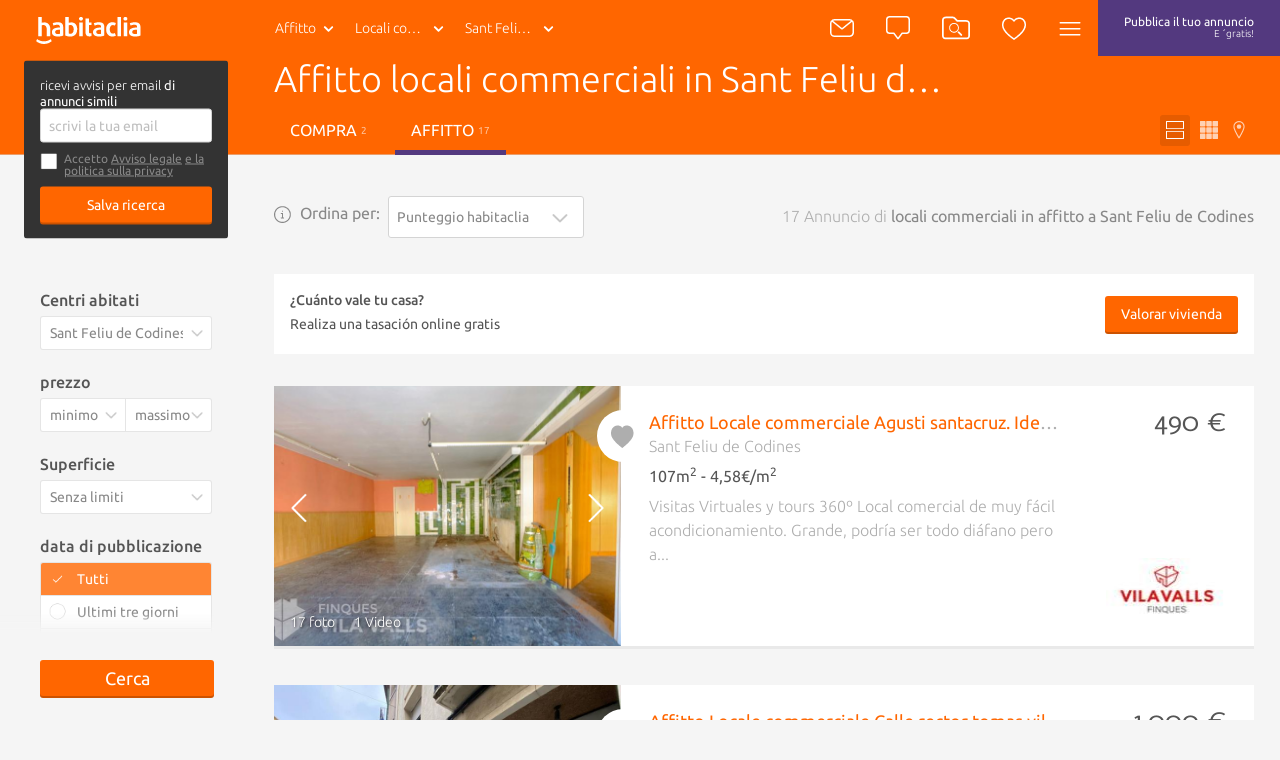

--- FILE ---
content_type: text/html; charset=utf-8
request_url: https://italiano.habitaclia.com/affitto-locali_commerciali-sant_feliu_de_codines.htm
body_size: 47231
content:

<!DOCTYPE html>
<html lang="es">

<head xmlns="http://www.w3.org/1999/xhtml" lang="es">
    <title>Affitto locali commerciali in Sant Feliu de Codines - habitaclia</title>
    <meta name="description" content="Oggi mettiamo a disposizione 17 locali commerciali in Sant Feliu de Codines. habitaclia.com, il portale immobiliare di riferimento. Su habitaclia.com troveria la miglior selezione di locali commerciali in modo veloce e semplice e se non trovi quel che cerchi registrati un avviso e ti avvertiamo in modo gratuito." />
    <meta name="Author" content="https://www.habitaclia.com" />
    <meta name="Copyright" content="Habitaclia S.L." />
    <meta name="title" content="Affitto locali commerciali in Sant Feliu de Codines - habitaclia" />
    <meta name="verify-v1" content="IoDd1WkUwB6RH8XvO/6PVGeh+9GH+iBeZyS4Or3+vYo=" />
    <meta name="language" content="es" />
    <meta charset="UTF-8">
    <meta http-equiv="Content-Language" content="es" />
    <meta name="msapplication-config" content="none" />
    <meta name="apple-itunes-app" content="app-id=421808691" />
    <meta name="google-play-app" content="app-id=app.habitaclia2" />
    <meta name="theme-color" content="#ff6600" />
    <meta property="og:type" content="habitaclia_action:habitaclia" />
    <meta property="og:title" content="Affitto locali commerciali in Sant Feliu de Codines - habitaclia" />
    <meta property="og:url" content="//italiano.habitaclia.com/affitto-locali_commerciali-sant_feliu_de_codines.htm" />
    <meta property="og:image" content="//static11.habimg.com/hab_inmuebles_img/favicon.png?v=4" />
    <meta name="viewport" content="width=device-width, initial-scale=1.0" />
    <meta name="google-signin-client_id"
          content="801886362762-la2h18tb4q102m151liamv9cb8f4nbdm.apps.googleusercontent.com">
    <link rel="preconnect dns-prefetch" href="//static1.habitaclia.com/" />
<link rel="preconnect dns-prefetch" href="//static2.habitaclia.com/" />
<link rel="preconnect dns-prefetch" href="//static3.habitaclia.com/" />
<link rel="preconnect dns-prefetch" href="//static4.habitaclia.com/" />
<link rel="preconnect dns-prefetch" href="//static5.habitaclia.com/" />
<link rel="preconnect dns-prefetch" href="//static6.habitaclia.com/" />
<link rel="preconnect dns-prefetch" href="//static10.habitaclia.com/" />
<link rel="preconnect dns-prefetch" href="//static11.habitaclia.com/" />
<link rel="preconnect dns-prefetch" href="//static.criteo.net/" />
<link rel="preconnect dns-prefetch" href="//dis.eu.criteo.com/" />
<link rel="preconnect dns-prefetch" href="//ad.doubleclick.net/" />
<link rel="preconnect dns-prefetch" href="//googleads.g.doubleclick.net/" />
<link rel="preconnect dns-prefetch" href="//pubs.g.doubleclick.net/" />
<link rel="preconnect dns-prefetch" href="//apis.google.com/" />
<link rel="preconnect dns-prefetch" href="//partner.googleadservices.com/" />
<link rel="preconnect dns-prefetch" href="//accounts.google.com/" />
<link rel="preconnect dns-prefetch" href="//www.facebook.com/" />
<link rel="preconnect dns-prefetch" href="//connect.facebook.net/" />
<link rel="preconnect dns-prefetch" href="//static.ak.facebook.com" />

    
    <meta name="robots" content="index,follow" />
    <meta name="robots" content="noodp" />
    <link rel="alternate" hreflang="es" href="https://www.habitaclia.com/alquiler-locales_comerciales-sant_feliu_de_codines.htm" />
<link rel="alternate" hreflang="ca" href="//catala.habitaclia.com/lloguer-locals_comercials-sant_feliu_de_codines.htm" />
<link rel="alternate" hreflang="en" href="//english.habitaclia.com/rent-business_premises-sant_feliu_de_codines.htm" />
<link rel="alternate" hreflang="de" href="//deutsch.habitaclia.com/miete-geschaftsraume-sant_feliu_de_codines.htm" />
<link rel="alternate" hreflang="fr" href="//francaise.habitaclia.com/location-locaux_commerciaux-sant_feliu_de_codines.htm" />

        <link rel="canonical" href="//italiano.habitaclia.com/affitto-locali_commerciali-sant_feliu_de_codines.htm" />
    
            <link rel="amphtml" href="https://m.habitaclia.com/alquiler-locales_comerciales-sant_feliu_de_codines.amp">
    <script>
			var GoogleAnalyticsDTO = {
			trackPageView: ['_trackPageview'],
			customVarsNavegacion: [['_setCustomVar', 1, 'tip_op', 'alquiler', 3],['_setCustomVar', 2, 'nom_prov', 'barcelona', 3],['_setCustomVar', 3, 'comarca-nom_pob', 'valles_oriental-sant_feliu_de_codines', 3],['_setCustomVar', 4, 'tip_inm', 'local_comercial', 3]],
			customVarsFicha: [],
			domainName: 'habitaclia.com'
			};
    </script>
    <link rel="alternate" media="only screen and (max-width: 640px)" href="https://m.habitaclia.com/alquiler-locales_comerciales-sant_feliu_de_codines.htm" />

    <link rel="shortcut icon" href="//www.habitaclia.com/hab_images/favicon.ico?v=4" />
    <link as="font" rel="preload" href="https://fonts.gstatic.com/s/ubuntu/v12/4iCv6KVjbNBYlgoC1CzjsGyNPYZvgw.woff2"
          type="font/woff2" crossorigin="anonymous">
    <link as="font" rel="preload" href="https://fonts.gstatic.com/s/ubuntu/v12/4iCv6KVjbNBYlgoCjC3jsGyNPYZvgw.woff2"
          type="font/woff2" crossorigin="anonymous">
    <link as="font" rel="preload" href="https://fonts.gstatic.com/s/ubuntu/v12/4iCs6KVjbNBYlgoKfw72nU6AFw.woff2"
          type="font/woff2" crossorigin="anonymous">
    <link as="font" rel="preload" href="https://fonts.gstatic.com/s/molengo/v8/I_uuMpWeuBzZNBtQXbNakwKso5c.woff2"
          type="font/woff2" crossorigin="anonymous">

        <style type="text/css" id="habitaclia-above-css">
            html{text-size-adjust:100%;font-family:Ubuntu,sans-serif,Arial,Helvetica;font-size:1rem;line-height:1rem;box-sizing:border-box;-webkit-font-smoothing:antialiased}body{margin:0;width:100%;background-color:rgb(245, 245, 245)}article,aside,header,main,nav,section{display:block}a{background-color:transparent;outline:0;transition:color 0.1s;color:rgb(255, 102, 0);text-decoration:none;cursor:pointer}strong{font-weight:bolder}h1{margin:1em 0 0.3em;font-size:1.75rem;font-weight:100;line-height:1em}sup{font-size:75%;line-height:0;position:relative;vertical-align:baseline;top:-0.5em}img{border-style:none;vertical-align:middle}button,input,select,textarea{font:inherit;margin:0}button,input{overflow:visible}button,select{text-transform:none}[type="submit"],button,html [type="button"]{appearance:button}textarea{overflow:auto;resize:none;line-height:1em}[type="checkbox"],[type="radio"]{box-sizing:border-box;padding:0}::-webkit-input-placeholder{color:inherit;opacity:0.54}::-webkit-file-upload-button{appearance:button;font:inherit}*{box-sizing:border-box;text-size-adjust:100%}button,html,input,select,textarea{color:rgb(85, 85, 85);text-rendering:optimizelegibility;box-sizing:border-box}::after,::before{box-sizing:inherit}ul{list-style:none;margin:0;padding:0}aside,section{box-sizing:border-box;pointer-events:all;box-sizing:border-box;display:block;width:100%;overflow:hidden;position:relative}article{box-sizing:border-box;display:block;width:100%;overflow:hidden}main{box-sizing:border-box}svg{width:100%;height:100%;shape-rendering:geometricprecision}input,select,textarea{display:block;background:0 0}.max-1440{width:100%;max-width:1080px;margin:0 auto;padding:8px 16px;box-sizing:border-box;overflow:hidden;position:relative}.bg-white,.filter-item .filter-multi-select,input[type="text"],select,textarea{background-color:rgb(255, 255, 255)}.bg-lilac{background-color:rgb(83, 57, 127)}.bg-transparent-shadow{background:linear-gradient(rgba(0, 0, 0, 0.6) 0, rgba(0, 0, 0, 0) 100%)}.w-100{width:100%}.f-left{float:left}.f-right{float:right}.w-200px{width:228px}.txt-geo{max-width:116px;height:40px;font-weight:100}.hide{transform-origin:100% 0px;transform:scale(0.95);transform-origin:100% 0px;pointer-events:none;opacity:0;display:block}.hide-none{display:none}.invisible{opacity:0}.font-2{font-family:Molengo,sans-serif,Arial,Helvetica}.tab-right a{padding-left:16px}.abs-center{position:absolute;left:0;right:0;top:50%;transform:translate(0, -50%);margin:0 auto}@font-face{font-family:Ubuntu;font-weight:700;font-style:normal;src:local("Ubuntu Bold"),local("Ubuntu-Bold"),url("//fonts.gstatic.com/s/ubuntu/v9/0ihfXUL2emPh0ROJezvraLO3LdcAZYWl9Si6vvxL-qU.woff") format("woff"),url("//fonts.gstatic.com/s/ubuntu/v9/0ihfXUL2emPh0ROJezvraKCWcynf_cDxXwCLxiixG1c.ttf") format("truetype");unicode-range:U+0-FF,U+131,U+152-153,U+2C6,U+2DA,U+2DC,U+2000-206F,U+2074,U+20AC,U+2212,U+2215,U+E0FF,U+EFFD,U+F000}@font-face{font-family:Ubuntu;font-style:normal;font-weight:500;src:local("Ubuntu Medium"),local("Ubuntu-Medium"),url("//fonts.gstatic.com/s/ubuntu/v9/OsJ2DjdpjqFRVUSto6IffLO3LdcAZYWl9Si6vvxL-qU.woff") format("woff"),url("//fonts.gstatic.com/s/ubuntu/v9/OsJ2DjdpjqFRVUSto6IffKCWcynf_cDxXwCLxiixG1c.ttf") format("truetype");unicode-range:U+0-FF,U+131,U+152-153,U+2C6,U+2DA,U+2DC,U+2000-206F,U+2074,U+20AC,U+2212,U+2215,U+E0FF,U+EFFD,U+F000}@font-face{font-family:Ubuntu;font-style:normal;font-weight:400;src:local("Ubuntu"),url("//fonts.gstatic.com/s/ubuntu/v9/vRvZYZlUaogOuHbBTT1SNevvDin1pK8aKteLpeZ5c0A.woff") format("woff"),url("//fonts.gstatic.com/s/ubuntu/v9/2Q-AW1e_taO6pHwMXcXW5w.ttf") format("truetype");unicode-range:U+0-FF,U+131,U+152-153,U+2C6,U+2DA,U+2DC,U+2000-206F,U+2074,U+20AC,U+2212,U+2215,U+E0FF,U+EFFD,U+F000}@font-face{font-family:Ubuntu;font-weight:300;font-style:normal;src:local("Ubuntu Light"),local("Ubuntu-Light"),url("//fonts.gstatic.com/s/ubuntu/v9/_aijTyevf54tkVDLy-dlnLO3LdcAZYWl9Si6vvxL-qU.woff") format("woff"),url("//fonts.gstatic.com/s/ubuntu/v9/_aijTyevf54tkVDLy-dlnKCWcynf_cDxXwCLxiixG1c.ttf") format("truetype");unicode-range:U+0-FF,U+131,U+152-153,U+2C6,U+2DA,U+2DC,U+2000-206F,U+2074,U+20AC,U+2212,U+2215,U+E0FF,U+EFFD,U+F000}@font-face{font-family:Molengo;font-weight:400;font-style:normal;src:local("Molengo"),local("Molengo-Regular"),url("//fonts.gstatic.com/s/molengo/v7/2v3ScQ0eE96oPRRr3d-FjgLUuEpTyoUstqEm5AMlJo4.woff") format("woff"),url("//fonts.gstatic.com/s/molengo/v7/95sXIHqogzr_KwuabLimZA.ttf") format("truetype");unicode-range:U+24-40,U+20AC}@font-face{font-family:Ubuntu;font-weight:700;font-style:normal;font-display:swap;src:local("Ubuntu Bold"),local("Ubuntu-Bold"),url("//fonts.gstatic.com/s/ubuntu/v12/4iCv6KVjbNBYlgoC1CzjsGyNPYZvgw.woff2") format("woff2"),url("//fonts.gstatic.com/s/ubuntu/v9/0ihfXUL2emPh0ROJezvraLO3LdcAZYWl9Si6vvxL-qU.woff") format("woff"),url("//fonts.gstatic.com/s/ubuntu/v9/0ihfXUL2emPh0ROJezvraKCWcynf_cDxXwCLxiixG1c.ttf") format("truetype");unicode-range:U+0-FF,U+131,U+152-153,U+2C6,U+2DA,U+2DC,U+2000-206F,U+2074,U+20AC,U+2212,U+2215,U+E0FF,U+EFFD,U+F000}@font-face{font-family:Ubuntu;font-style:normal;font-weight:500;font-display:swap;src:local("Ubuntu Medium"),local("Ubuntu-Medium"),url("//fonts.gstatic.com/s/ubuntu/v12/4iCv6KVjbNBYlgoCjC3jsGyNPYZvgw.woff2") format("woff2"),url("//fonts.gstatic.com/s/ubuntu/v9/OsJ2DjdpjqFRVUSto6IffLO3LdcAZYWl9Si6vvxL-qU.woff") format("woff"),url("//fonts.gstatic.com/s/ubuntu/v9/OsJ2DjdpjqFRVUSto6IffKCWcynf_cDxXwCLxiixG1c.ttf") format("truetype");unicode-range:U+0-FF,U+131,U+152-153,U+2C6,U+2DA,U+2DC,U+2000-206F,U+2074,U+20AC,U+2212,U+2215,U+E0FF,U+EFFD,U+F000}@font-face{font-family:Ubuntu;font-style:normal;font-weight:400;font-display:swap;src:local("Ubuntu"),local("Ubuntu-Regular"),url("//fonts.gstatic.com/s/ubuntu/v12/4iCs6KVjbNBYlgoKfw72nU6AFw.woff2") format("woff2"),url("//fonts.gstatic.com/s/ubuntu/v9/vRvZYZlUaogOuHbBTT1SNevvDin1pK8aKteLpeZ5c0A.woff") format("woff"),url("//fonts.gstatic.com/s/ubuntu/v9/2Q-AW1e_taO6pHwMXcXW5w.ttf") format("truetype");unicode-range:U+0-FF,U+131,U+152-153,U+2C6,U+2DA,U+2DC,U+2000-206F,U+2074,U+20AC,U+2212,U+2215,U+E0FF,U+EFFD,U+F000}@font-face{font-family:Ubuntu;font-weight:300;font-style:normal;font-display:swap;src:local("Ubuntu Light"),local("Ubuntu-Light"),url("//fonts.gstatic.com/s/ubuntu/v12/4iCv6KVjbNBYlgoC1CzjsGyNPYZvgw.woff2") format("woff2"),url("//fonts.gstatic.com/s/ubuntu/v9/_aijTyevf54tkVDLy-dlnLO3LdcAZYWl9Si6vvxL-qU.woff") format("woff"),url("//fonts.gstatic.com/s/ubuntu/v9/_aijTyevf54tkVDLy-dlnKCWcynf_cDxXwCLxiixG1c.ttf") format("truetype");unicode-range:U+0-FF,U+131,U+152-153,U+2C6,U+2DA,U+2DC,U+2000-206F,U+2074,U+20AC,U+2212,U+2215,U+E0FF,U+EFFD,U+F000}@font-face{font-family:Molengo;font-weight:400;font-style:normal;font-display:swap;src:local("Molengo"),local("Molengo-Regular"),url("//fonts.gstatic.com/s/molengo/v8/I_uuMpWeuBzZNBtQXbNakwKso5c.woff2") format("woff2"),url("//fonts.gstatic.com/s/molengo/v7/2v3ScQ0eE96oPRRr3d-FjgLUuEpTyoUstqEm5AMlJo4.woff") format("woff"),url("//fonts.gstatic.com/s/molengo/v7/95sXIHqogzr_KwuabLimZA.ttf") format("truetype");unicode-range:U+24-40,U+20AC}.notify{border:none;border-radius:3px;padding:7px 10px;appearance:none;position:relative;cursor:pointer;color:rgb(255, 255, 255);background-color:rgb(136, 136, 136);font-size:1rem;font-weight:100;vertical-align:middle;appearance:none;box-shadow:none}.notify .ico{color:rgb(174, 174, 174)}.notify .ico-bell-waves{color:rgb(255, 255, 255)}.button,button{appearance:none}.button-transparent-orange{color:rgb(255, 102, 0);font-size:inherit;padding-left:0;padding-right:0}input,textarea{font-family:Ubuntu,sans-serif,Arial,Helvetica}input[type="text"]:not(.sui-AtomInput-input),select,textarea{border:1px solid rgb(212, 212, 212);border-radius:3px;padding:8px;font-size:0.875rem;font-weight:400;display:block;color:rgb(136, 136, 136);transition:0.1s ease-in-out}input[type=checkbox],input[type=radio]{float:left;cursor:pointer;width:24px;margin-right:8px;display:none}input[type="checkbox"] + span{position:relative;display:block;float:left;line-height:1.5rem;padding-left:32px}input[type="checkbox"] + span::before{content:"";display:block;width:24px;height:24px;position:absolute;left:0;top:0;background-position:-47px -12px}select{appearance:none;appearance:none;float:left;font-size:0.875rem;line-height:1.5rem;width:100%;padding-right:28px;cursor:pointer}select + span{position:relative;display:block;float:left}select + span::after{content:"";content:"";display:block;width:24px;height:24px;position:absolute;left:-28px;top:10px;background-position:-120px -11px;pointer-events:none}input[type="checkbox"] + span::before,select + span::after{background-image:url("/dotnet/content/img/hab-forms.png");background-size:148px}.ico{width:24px;height:24px;display:inline-block;box-sizing:border-box;color:rgb(255, 255, 255)}.ico-orange{color:rgb(255, 102, 0)}.ico-green{color:rgb(58, 141, 17)}.ico-lilac{color:rgb(83, 57, 127)}.ico-red{color:red}.ico-grey{color:rgb(174, 174, 174)}.ico-close{color:rgb(102, 102, 102);width:20px;height:20px;cursor:pointer}.ico-absolute,.ico-xs{width:18px;height:18px}.ico-container{margin:4px;border-radius:3px;padding:11px;height:46px;min-width:46px;cursor:pointer}.ico-absolute{opacity:0.5;position:absolute;left:18px;margin-top:14px}.ico-absolute-s{position:absolute;width:13px;right:7px;margin-top:9px;pointer-events:none}.ico-fav,.ico-rate{transition:0.1s ease-in-out;width:33px;height:33px;color:rgb(174, 174, 174)}.ico-flip-y{transform:scaleY(-1)}.ico-rate{width:22px;height:22px}.ico-privacy{width:20px;height:20px;color:rgb(174, 174, 174)}.bg-orange .ico-container{margin:0;height:56px;padding:16px;border-radius:inherit}.ico-bell-waves{position:absolute;left:10px;top:2px}.ico-search-header{width:28px;height:24px}header{will-change:transform;user-select:none;transition:transform 0.2s ease-in-out,-webkit-transform 0.2s ease-in-out;z-index:9;width:100%;height:56px;display:block;position:fixed;top:0;will-change:transform}header .max-1440{padding:0 16px}.head-main{z-index:12;position:relative;height:56px;display:inline-block;font-size:0.875rem}.head-logo{padding:16px 0 16px 20px;width:110px;height:56px;display:inline-block}.head-search{display:none}.header-list .head-logo{min-width:238px}.header-list .head-search .head-geo .txt-geo{max-width:160px}.header-list .ico-container{padding-left:8px;padding-right:8px}.head-tip-op .dropdown-container{height:170px}.select-top{position:relative}.select-top .select{height:40px;font-size:12px;line-height:0.875rem;margin-bottom:0;min-height:28px;color:rgb(136, 136, 136);font-weight:100}.select-link,.txt-geo{padding:13px 26px 13px 13px;overflow:hidden;white-space:nowrap;text-overflow:ellipsis;cursor:pointer;position:relative;background-repeat:no-repeat;display:block;font-size:0.875rem;color:rgb(255, 255, 255)}.select-link:visited,.txt-geo:visited{color:rgb(255, 255, 255);background-color:rgba(0, 0, 0, 0.1);border-radius:2px}.dropdown-container{position:absolute;overflow:hidden scroll;left:0;background:rgb(255, 255, 255);height:225px;z-index:7;min-width:190px;box-shadow:rgba(0, 0, 0, 0.05) 2px 2px 0 0;border-radius:0 0 3px 3px}.dropdown-container a{font-size:0.875rem;background-color:rgb(255, 255, 255);font-weight:400;display:block;padding:8px;color:rgb(136, 136, 136)}.dropdown-container .current a{background-color:rgb(85, 85, 85);text-shadow:none;color:rgb(255, 255, 255);text-decoration:none}.select .ico{position:absolute;width:13px;right:7px;margin-top:9px}.head-geo-map{background:rgb(255, 255, 255);padding:15px;position:absolute;top:58px;z-index:9;min-width:670px;border-radius:3px;box-shadow:rgba(0, 0, 0, 0.4) 0 10px 25px -5px}.head-geo-link{padding-right:1em}.head-geo-link + .head-geo-link{padding-right:0;padding-left:1em;border-left:1px solid rgb(174, 174, 174)}.head-geo{position:relative}.head-geo .ico-close{position:absolute;right:10px;top:10px}.head-publish{border-radius:3px;margin:4px;padding:8px 26px;height:46px;transition:0.2s ease-in-out;text-align:center;line-height:20px;font-size:0.75rem;color:rgb(255, 255, 255)}.head-nav{position:relative}.head-nav .ico-container{display:inline-block}.dropdown-container .head-subnav-nologin{background-color:rgba(255, 102, 0, 0.9);background-image:url("//static4.habimg.com/dotnet/content/img/fondologin.png");background-repeat:no-repeat;background-size:cover}.dropdown-right{left:inherit;top:54px;right:4px;left:inherit;margin-top:-4px;background-color:rgba(51, 51, 51, 0.9);width:300px;max-height:85vh;height:auto;overflow-y:auto;color:rgb(255, 255, 255);text-align:left;transition:0.1s ease-in-out}.dropdown-right a{text-decoration:none;padding:16px 16px 16px 50px;border:none;color:rgb(255, 255, 255);background-color:transparent;line-height:1em}.dropdown-right .user-journey a{padding:16px 16px 16px 50px;position:relative}.dropdown-right .user-journey a::before{position:absolute;left:16px;top:16px;background-color:rgb(255, 102, 0);color:rgb(255, 255, 255);width:16px;height:16px;text-align:center;line-height:8px;font-size:12px;content:"N";border-radius:3px;padding:4px}.nologin-devices{line-height:1.12rem;font-size:0.875rem;text-align:center;padding:80px 20px 20px;background-image:url("/hab_inmuebles/img/imgv3/multi.png");background-repeat:no-repeat;background-size:112px;background-position:center top 11px;margin:0 16px;border-bottom:1px solid rgba(255, 255, 255, 0.2);font-weight:100}.head-second{transform-origin:0px 0px;border-bottom:1px solid rgb(212, 212, 212);position:relative;color:rgb(255, 255, 255);z-index:10;transition:transform 0.2s ease-in-out,opacity 0.2s ease-in-out,-webkit-transform 0.2s ease-in-out;transform-origin:0px 0px;transform:scale(1, 0);height:48px;width:100%;opacity:0;display:block}.head-second .head-second-content{padding:8px 16px;transform-origin:0px 0px;transition:transform 0.2s ease-in-out,-webkit-transform 0.2s ease-in-out;transform-origin:0px 0px;transform:scale(1, 2)}.head-second.bg-orange{height:200px;transform:scale(1, 0.5);margin-top:-3px;opacity:1;padding-bottom:0}.head-second.bg-orange .head-second-content{padding-top:0;padding-bottom:0}.bg-orange .dropdown-right{top:60px;right:0}.bg-orange .head-geo-map{top:48px}.header-search{position:relative}.head-second h1{max-width:70%;white-space:nowrap;overflow:hidden;text-overflow:ellipsis;font-size:2.25rem;line-height:2.5rem;margin-top:4px;margin-bottom:8px}.head-second ul li a{color:rgb(255, 255, 255);text-transform:uppercase;padding:12px 16px;display:block}.head-second ul li a.active{border-bottom:5px solid rgb(83, 57, 127)}.head-second .tabs-tipop li{margin-right:8px;display:inline-block}.head-second .tabs-view li{float:right;margin-left:4px;display:inline-block}.head-second .tabs-view li a,.head-second .tabs-view li button{padding:6px;color:rgba(255, 255, 255, 0.7)}.head-second .tabs-view li button.active{color:rgb(255, 255, 255);background-color:rgb(230, 92, 0)}.head-second .tabs-view li svg{width:18px;height:18px}.head-second .tabs-view li span{display:none}.save-search label{margin-bottom:4px;display:block}.save-search label input[type="checkbox"] + span{padding-left:24px;padding-bottom:10px;font-size:0.75rem;line-height:0.8rem;color:rgb(136, 136, 136)}.save-search label input[type="checkbox"] + span a{color:rgb(136, 136, 136)}.save-search label input[type="checkbox"] + span::before{height:18px;width:18px;background-size:110px;background-position:-35px -9px}.save-search .form-box{background-color:rgb(51, 51, 51);border-radius:3px;padding:16px}.save-search .form-box form,.save-search .form-box p{max-width:400px;margin:0 auto}.save-search .close-save-search::before{content:"";display:block;transform:rotate(45deg);position:absolute;width:100%;top:50%;height:1px;background:rgb(136, 136, 136)}.save-search .close-save-search::after{content:"";display:block;transform:rotate(-45deg);position:absolute;width:100%;top:50%;height:1px;background:rgb(136, 136, 136)}.save-search .tiny-span a{color:rgb(255, 255, 255);text-decoration:underline}.save-search p{margin-top:0;margin-bottom:8px;line-height:1rem;font-size:0.8rem}.save-search button{margin-top:8px;font-size:0.875rem}.subheader-menu-list a,.subheader-menu-list button{text-transform:uppercase;font-size:0.875rem;float:left;width:33.3%;padding:8px 16px;color:rgb(255, 255, 255)}.subheader-menu-list .button-filter-responsive{text-align:left}.subheader-menu-list .button-search-responsive{text-align:center}.subheader-menu-list .button-map-responsive{text-align:right}.tab-right{padding-left:16px}.tag-seen{position:absolute;bottom:0;right:0;padding:4px 8px;border-radius:3px;text-shadow:rgb(0, 0, 0) 0 0 3px;background:rgba(0, 0, 0, 0.4);color:rgb(255, 255, 255);margin:16px;text-transform:uppercase;font-size:0.75rem}.list-main{margin-top:180px}.list-items-container .max-1440{width:100%;max-width:980px;padding:0;overflow:visible}.order-by span{display:block;color:rgb(136, 136, 136);margin-right:8px;line-height:34px}.list-subtitle h2{font-size:1rem;text-align:right;margin-bottom:24px;margin-top:0;line-height:34px;color:rgb(174, 174, 174);max-width:100%;white-space:nowrap;overflow:hidden;text-overflow:ellipsis}.list-gallery-container div,.list-gallery-container img{width:100%;height:100%}.list-item{border-bottom:3px solid rgb(233, 233, 233);display:flex;flex-direction:column;background-color:rgb(255, 255, 255);cursor:pointer;min-height:180px;height:auto;margin-bottom:36px;color:rgb(174, 174, 174);position:relative;display:flex;flex-direction:column}.list-item-media{flex:1 1 100%;position:relative;overflow:hidden;height:220px}.list-item-media .list-gallery-container{height:100%}.list-item-content-second .notify{background:rgb(136, 136, 136);padding:4px 8px;float:right;display:none;font-size:0.875rem;color:rgb(255, 255, 255);transition:opacity 0.2s linear}.list-item-content-second .notify svg{float:left}.list-item-content-second .notify .ico{width:20px;height:20px;color:rgb(255, 255, 255)}.list-item-content-second .notify .ico-bell-waves{left:8px;top:4px;display:none}.list-item-price .font-2{font-size:1.75rem;display:block;float:right;margin-top:-4px;clear:both;line-height:2rem}.list-gallery-image img{width:100%;height:100%}.list-item-feature{margin:4px 0;font-weight:400;color:rgb(85, 85, 85)}.list-item-multimedia-imgvideo{font-weight:400;text-shadow:rgba(0, 0, 0, 0.8) 1px 1px 3px}.fav-heart-link{white-space:nowrap;text-indent:-9999px;height:33px;width:33px;display:block;color:rgb(255, 255, 255)}.comment-privacy{position:absolute;top:0;left:0;padding:4px 0;transform:translate(0, -100%);color:rgb(174, 174, 174)}.comment{padding:23px;font-size:1rem;position:relative;min-height:25px;width:100%;background-color:rgb(255, 243, 235);background-image:url("/hab_inmuebles/img/imgv3/patternComments.jpg");background-size:300px;overflow:visible;clear:both;cursor:default}.comment::before{content:"";display:block;position:absolute;top:-15px;z-index:5;left:calc(50% - 16px);width:0;height:0;border-bottom:16px solid rgb(255, 243, 235);border-right:16px solid transparent;border-left:16px solid transparent}.comment::after{content:"";display:table;clear:both}.comment-content{float:left;font-size:0.875rem;padding:8px 0;color:rgb(136, 136, 136);width:calc(100% - 150px)}.comment-exist{font-size:1rem}.comment-edit-container{padding:10px;width:calc(100% - 20px)}.comment-edit-container textarea{padding:10px;width:100%}.comment-unset{border:1px solid rgb(212, 212, 212);padding:0.8em 1em;width:calc(100% - 182px);float:left;font-style:italic;color:rgb(136, 136, 136);margin-right:16px;box-shadow:rgba(0, 0, 0, 0.1) 2px 2px 0 0;cursor:pointer;font-size:0.875rem;font-weight:400}.comment-btns{font-size:1rem;float:right;padding:20px 0 7px}.comment-btns button{float:left;line-height:15px;padding:5px 20px}.comment-msg{z-index:10;background:rgb(58, 141, 17);color:rgb(255, 255, 255);padding:4px 20px;border-radius:2px;position:absolute;top:-42px;left:-6%;font-size:0.875rem;white-space:nowrap}.comment-msg.comment-saved{top:-12px;left:calc(50% - 93px);right:initial}.comment-msg.comment-saved::before{content:"";display:block;position:absolute;border-color:rgb(58, 141, 17) transparent transparent;border-style:solid;border-width:12px 12px 0;width:0;height:0;top:22px;left:45%}.comment-msg.rate-saved{top:-40px}.rate-container{position:relative;display:block;width:130px;height:26px;margin-right:16px;margin-top:16px;float:left}.rate-container button{display:inline-block;padding:0}.phone-help{line-height:1.5rem;padding:8px;width:195px}.live-container{display:block;position:fixed;bottom:18px;right:14px;width:386px;box-sizing:border-box;padding:16px;max-height:308px;overflow:hidden;z-index:15}.live-item{border:1px solid rgb(245, 245, 245);opacity:0;width:100%;height:0;overflow:hidden;background-color:rgb(255, 255, 255);box-shadow:rgba(0, 0, 0, 0.3) 10px 10px 20px -7px;float:left;position:relative;cursor:pointer;margin-top:16px;transition:opacity 0.5s ease-in-out}.live-info-container{display:inline-block;width:calc(100% - 96px);box-sizing:border-box;padding:16px;overflow:hidden}.live-title{font-size:1rem;font-weight:500;color:rgb(51, 51, 51);position:relative}.live-title svg{width:16px;height:20px;vertical-align:middle}.live-item-close{display:block;width:16px;height:16px;position:absolute;right:8px;top:4px;cursor:pointer}.live-item-close svg{width:18px;pointer-events:none}.live-options{padding:0;margin:0;position:absolute;top:0;text-align:right;right:0;pointer-events:all;display:none}.live-options .button-transparent{padding:0;margin:0 16px 0 0;font-size:1rem;font-family:Ubuntu,sans-serif,Arial,Helvetica;color:rgb(102, 102, 102);display:inline-block;cursor:pointer;opacity:0;transition:opacity 0.2s ease-in-out}input[name="email_FormAlerta"]{float:right;width:340px}.filters-box{position:relative;margin-top:108px}.filters-box .close-filter::before{content:"";display:block;transform:rotate(45deg);position:absolute;width:100%;top:50%;height:1px;background:rgb(136, 136, 136)}.filters-box .close-filter::after{content:"";display:block;transform:rotate(-45deg);position:absolute;width:100%;top:50%;height:1px;background:rgb(136, 136, 136)}.filter-item .legend{display:block;font-weight:500;margin-bottom:8px}.filter-item select + span::after{background-size:110px;background-position:-85px -5px;top:5px}.filter-item .filter-multi-select ul li label{display:block;overflow:hidden}.filter-item .filter-multi-select .all-zones{position:relative;font-size:0.875rem}.filter-item .room-select{height:34px;columns:auto 5;display:flex;flex-flow:row wrap;position:relative}.filter-item .room-select div{border-right:1px solid rgba(0, 0, 0, 0.1);flex:1 1 auto;height:34px;cursor:pointer;text-align:center;color:rgb(136, 136, 136);font-size:0.875rem;line-height:0.875rem;padding-top:8px;padding-bottom:8px;width:calc(20% - 8px);background-color:rgb(255, 255, 255);flex:1 1 auto}.filter-item-price{display:block;overflow:hidden}.filter-item-price select{width:50%;float:left;border-radius:3px 0 0 3px;padding-right:20px}.filter-item-price select:last-of-type{border-radius:0 3px 3px 0;border-left:none}.u-op-1.u-op-1{opacity:1}.u-hide-none.u-hide-none.u-hide-none{display:none}.slick-arrow{padding:0;background:0 0;box-shadow:none;z-index:2;font-size:0px;position:absolute;height:100%;left:0;width:24%;top:0}.list-gallery-container img{object-fit:cover}.ley-omnibus-parent{display:flex;align-items:center;position:relative}.ley-omnibus-close-btn,.ley-omnibus-info-btn{line-height:18px;margin:0}.ley-omnibus-close-btn{position:absolute;right:16px}.ley-omnibus-close-btn .ico,.ley-omnibus-info-btn .ico{color:rgb(136, 136, 136);height:18px;width:18px}.ley-omnibus-info-content{padding:16px;background:rgb(255, 255, 255);border-radius:8px;font-size:12px;line-height:18px;position:absolute;z-index:6;width:275px;display:none}.ley-omnibus-info-content p{margin:0 16px 0 0;color:rgb(136, 136, 136)}h2{font-size:1.625rem;font-weight:100;line-height:1em;margin:1em 0}h3{font-size:1.12rem;font-weight:500;line-height:1em;margin:1em 0}p,span{font-size:1em;line-height:1em}::selection{background:rgb(255, 102, 0);text-shadow:none;color:rgb(255, 255, 255)}.bg-white,.filter-item .filter-multi-select,input[type="text"]:not(.sui-AtomInput-input),select,textarea{background-color:rgb(255, 255, 255)}.bg-orange,.button,.lider-list-container ul li .preview .botonlider,button,input[type="submit"]{background:rgb(255, 102, 0)}.p-top-min{padding-top:8px;display:block}.pointer-events-none{pointer-events:none}.pointer-events-all{pointer-events:all}.slick-slider{position:relative;display:block;box-sizing:border-box;user-select:none;touch-action:pan-y;-webkit-tap-highlight-color:transparent;height:100%}.slick-list{position:relative;overflow:hidden;display:block;margin:0;padding:0;height:100%}.slick-slider .slick-list,.slick-slider .slick-track{transform:translate3d(0, 0, 0)}.slick-track{position:relative;left:0;top:0;display:block;margin-left:auto;margin-right:auto;height:100%}.slick-track::after,.slick-track::before{content:"";display:table}.slick-track::after{clear:both}.slick-slide{float:left;height:100%;min-height:1px;display:none}.slick-slide img{display:block;object-fit:cover;border:0}.slick-initialized .slick-slide{display:block}.slick-slide div,.slick-slide img{height:100%;width:100%}.slick-bg{background-size:100% 100%}.slick-bg-black{background:rgb(0, 0, 0)}.slick-bg-black .image{opacity:0.5}.slick-contact-container{position:relative;text-align:center;transform:translate(0, -100%)}.slick-contact-container .slick-contact-title{display:block;color:rgb(255, 255, 255);text-shadow:rgb(51, 51, 51) 1px 1px 4px;padding:20px;font-size:1.12rem;font-weight:500}.slick-contact-container .button{margin:0 auto;font-size:0.8rem}.slick-contact-container .slick-contact-wrap{width:auto;position:relative;top:50%;transform:translate(0, -50%);height:auto;padding:0 16px 18px;box-sizing:border-box}.button,.lider-list-container ul li .preview .botonlider,button,input[type="submit"]{display:block;cursor:pointer;font-family:Ubuntu,sans-serif,Arial,Helvetica;color:rgb(255, 255, 255);font-size:1.12rem;padding:10px 16px;border-radius:3px;border:none;box-shadow:rgb(204, 82, 0) 0 2px 0 0;appearance:none;text-align:center;text-decoration:none}.button-transparent,.button-transparent-orange{box-shadow:none;background:0 0;border:none}label{cursor:pointer}input[type="checkbox"]:checked + span::before{background-position:-11px -12px}.ico-circle-info{color:rgb(58, 141, 17);display:inline-block;width:16px;height:16px}.logo{width:105px;height:28px;color:rgb(255, 255, 255);display:inline-block}.head-search .dropdown-select,.head-search .head-geo{float:left;margin-top:0;max-width:110px}.header-list{transition:none}.header-list .head-second{transition:none}.head-tip-op{margin-top:0;max-width:100px}.head-geo-link-container{padding-bottom:10px}.head-publish-title{text-align:right;font-weight:100;font-size:0.625rem;display:block;margin-top:-3px}.dropdown-right .user-journey{border-top:1px solid rgba(255, 255, 255, 0.2)}.bg-orange .head-publish{margin:0;height:56px;border-radius:inherit;padding:12px 26px}.head-second ul li span{font-size:0.625rem;color:rgb(255, 255, 255);opacity:0.6;display:block;float:right;margin-top:4px;margin-left:4px}.head-second .tabs-tipop{width:90%;margin-top:3px}.head-second .tabs-view{position:absolute;right:0;top:8px}.head-second .tabs-view li:first-of-type{margin-left:0}.save-search{transform:scale(1, 2);margin-top:100px;padding-left:8px}.save-search input[name="email_FormAlerta"]{width:100%;margin-bottom:10px}.save-search .close-save-search{display:none;width:26px;height:26px;margin:16px;cursor:pointer;position:fixed;right:0;top:0}.save-search .tiny-span{font-size:0.75rem;display:block;clear:both;float:left}.subheader-menu-list{display:none;transform:scale(1, 2)}.header-response-alert{font-size:0.75rem;line-height:1.12rem;text-align:left;overflow-wrap:break-word;max-height:188px}.list-main .list-items{overflow:visible;clear:both}.list-items-container{position:relative;overflow:visible}.order-by{overflow:hidden;margin-bottom:36px;clear:both;width:50%}.order-by select{width:196px;padding:4px}.order-by select + span::after{left:-36px;top:6px}.list-subtitle{width:50%}.list-subtitle h2 strong{color:rgb(136, 136, 136)}.landing-alert .alert-box input{float:left}.landing-alert .list-response-alert{text-align:center}.list-gallery-container{height:100%}.slick-arrow::before{position:absolute;content:"";display:block;width:40px;height:40px;background-image:url("/dotnet/content/img/hab-slick-arrow.png");background-size:25px;background-repeat:no-repeat;background-position:0 3px;margin:auto;transform:translateY(-50%) rotate(180deg);left:0}.slick-next{right:0;left:auto}.slick-next::before{transform:translateY(-50%);right:0;left:auto}.list-item-container{flex:0 0 auto}.list-item-media .list-gallery-container img{object-fit:cover}.list-item-multimedia{color:rgb(255, 255, 255);width:100%;position:absolute;bottom:0;left:0;padding:16px;font-size:0.875rem}.list-item-content{position:relative;overflow:visible;flex:1 1 100%}.list-item-content .fav-heart{margin:0;width:52px;height:52px;top:0;left:-52px}.list-item-content .fav-heart .fav-heart-link,.list-item-content .fav-heart .ico-fav{width:24px;height:24px}.list-item-content-second{flex:1 1 100%;padding-left:0;color:rgb(85, 85, 85);max-width:180px}.list-item-content-second .notify span{float:left;line-height:1.12rem;padding-left:4px;font-size:0.8rem}.list-item-price{text-align:right;margin-bottom:8px}.list-gallery-image{width:100%;height:280px;float:left;cursor:pointer;overflow:hidden;margin:0}.list-item-title{max-width:100%;white-space:nowrap;overflow:hidden;text-overflow:ellipsis;margin:0;font-weight:400;line-height:1.5rem}.list-item-info{flex:1 1 100%;display:flex;position:relative;padding:16px 24px}.list-item-location{margin:0;font-size:1rem}.list-item-location span{display:inline-block}.list-item-location-btn{display:inline-block;padding:0;color:rgb(174, 174, 174)}.list-item-location-btn .ico-xs{width:14px;height:14px;margin-left:4px;float:left}.list-item-location-btn span{font-size:0.875rem;opacity:0;float:left;margin-left:4px}.list-item-description{margin:0;line-height:1.5rem;max-height:3rem;text-overflow:ellipsis;overflow:hidden;display:-webkit-box;-webkit-line-clamp:2}.list-item-logo{position:absolute;bottom:0;right:0;margin-top:8px}.list-item-logo-img{display:block;border:none;width:120px;height:60px}.list-item-premium{margin:12px 0 0;font-size:0.875rem;line-height:0.875rem}.list-item-premium strong{font-weight:600}.list-item-multimedia-imgvideo .ico{transform:translate(0, 4px)}.list-item-multimedia-imgvideo .list-item-multimedia-text{display:none}.lider-list-container ul li .bloquelider .imglider{position:relative}.lider-list-container ul li .bloquelider img{width:100%;height:135px}.lider-list-container ul li .bloquelider .cajondestacadolista{width:100%;position:absolute;bottom:0;left:0;color:rgb(255, 255, 255);padding:8px;background:linear-gradient(transparent 0, rgba(0, 0, 0, 0.4) 30%, rgba(0, 0, 0, 0.6) 100%)}.lider-list-container ul li .bloquelider .cajondestacadolista span{display:block}.lider-list-container ul li .bloquelider .cajondestacadolista .preciolider{font-size:1.12rem;float:left;line-height:1.12rem;font-family:Molengo,sans-serif,Arial,Helvetica}.lider-list-container ul li .bloquelider .cajondestacadolista .caracteristicas-lider{float:right;font-size:0.75rem;margin-top:4px}.lider-list-container ul li .bloquelider .ubiclider{padding:8px}.lider-list-container ul li .bloquelider .ubiclider a,.lider-list-container ul li .bloquelider .ubiclider span{display:block;max-width:100%;white-space:nowrap;overflow:hidden;text-overflow:ellipsis;font-size:0.875rem;line-height:1.12rem}.lider-list-container ul li .bloquelider .ubiclider span{color:rgb(174, 174, 174)}.lider-list-container ul li .preview{display:none;transition:0.1s ease-in-out}.lider-list-container ul li .preview .verlider{max-width:120px;margin:0 auto}.lider-list-container ul li .preview .botonlider{font-size:0.875rem}.fav-heart{border-radius:50%;margin:auto;padding:20px;width:80px;height:80px;text-align:center;position:absolute;top:15px;left:0;overflow:hidden;right:0;z-index:5}.live-item p{font-size:0.875rem;font-weight:100;color:rgb(102, 102, 102);padding:0;margin:0}.live-item p span{padding:0 10px}.live-item img{height:76px;width:96px;float:left}.ley-omnibus-info-btn{margin-right:8px}.filters-box .filter-box{padding:0 16px 0 24px}.filters-box .close-filter{display:none;width:26px;height:26px;margin:16px;cursor:pointer;position:fixed;right:0;top:0}.filter-item{margin:24px 0;overflow:hidden}.filter-item select{border-color:rgba(0, 0, 0, 0.1);padding-top:9px;padding-bottom:9px;padding-left:9px;line-height:0.875rem}.filter-item .filter-multi-select{background:rgb(255, 255, 255);border-radius:3px;overflow:hidden;border:1px solid rgba(0, 0, 0, 0.1)}.filter-item .filter-multi-select input[type="checkbox"] + span{color:rgb(136, 136, 136);width:100%;line-height:0.875rem;padding-top:9px;padding-bottom:9px;padding-left:32px;min-height:32px}.filter-item .filter-multi-select input[type="checkbox"] + span::before{top:7px;left:8px;height:18px;width:18px;background-size:110px;background-position:-35px -8px}.filter-item .filter-multi-select.select-zones input[type="checkbox"]:checked + span{background-color:rgb(255, 255, 255)}.filter-item .filter-multi-select.select-zones input[type="checkbox"]:checked + span::before{background-position:-8px -8px}.filter-item .filter-multi-select.select-zones input[type="checkbox"] + span{color:rgb(136, 136, 136)}.filter-item .filter-multi-select.select-zones input[type="checkbox"] + span.some-item::before{background-position:-8px -26px}.filter-item .filter-multi-select.select-zones ul li{padding-left:8px}.filter-item .filter-multi-select ul li{width:100%;float:left;font-size:0.875rem;position:relative;border-bottom:1px solid rgba(0, 0, 0, 0.1)}.filter-item .filter-multi-select ul li ul li{border-bottom:none;width:calc(100% - 8px)}.filter-item .filter-multi-select ul li ul li span{font-size:0.875rem}.filter-item .filter-multi-select ul li ul li:last-child{border:none;margin-bottom:10px}.filter-item .filter-multi-select .all-zones .some-item::before{background-position:-8px -26px}.filter-item .filter-multi-select .arrow-open{position:absolute;right:0;top:0;width:24px;height:34px;display:block;transform:rotate(180deg);opacity:0.4}.filter-item .filter-multi-select .arrow-open .ico{height:16px;width:16px;margin:0 -8px;color:rgba(0, 0, 0, 0.4)}.filter-item .filter-multi-select .arrow-open.close{transform:rotate(0)}.filter-item .room-select div:last-of-type{border:none}.filter-btn{display:block;opacity:0}.filter-btn-active{padding:48px 0 24px 8px;bottom:0;margin-bottom:0;opacity:1;background:linear-gradient(to top, rgb(245, 245, 245) 80%, rgba(255, 255, 255, 0) 100%)}.filter-btn-active.filter-btn-active-fixed{transform:none;position:fixed}.filter-btn-active .button{width:192px;margin-left:14px}.bg-orange .bg-transparent-shadow{background:0 0}.toast-auto.alert-box{animation:1.6s ease-in-out show-toast,1.6s ease-in-out 4.6s forwards hide-toast}.fb_reset > div{overflow:hidden}@media only screen and (min-width: 400px){.list-item-media{height:280px}}@media only screen and (min-width: 560px){.list-item-media{flex:0 0 280px}}@media only screen and (min-width: 640px){.list-item{flex-direction:row}.list-item-content{flex:1 1 auto;max-width:calc(100% - 130px)}.list-item-location{font-size:0.875rem;line-height:0.875rem;max-height:1.5rem;-webkit-line-clamp:1;max-width:100%;white-space:nowrap;overflow:hidden;text-overflow:ellipsis}.list-item-feature{font-weight:500}.list-item-description{line-height:1.12rem;font-size:0.875rem;max-height:3.36rem}}@media only screen and (min-width: 768px){.list-item-media{height:244px;flex:0 0 310px}.list-item-content{font-weight:100;font-size:0.875rem;flex:1 1 auto;max-width:calc(100% - 160px)}.list-gallery-image{height:280px;width:100%}.list-item-multimedia-imgvideo{font-weight:100;padding-right:16px}.list-item-multimedia-imgvideo .ico{display:none}.list-item-multimedia-imgvideo .list-item-multimedia-text{display:inline-block}.toast-auto.alert-box{opacity:0;position:fixed;z-index:21;background-color:rgb(58, 141, 17);top:40%;left:50%;bottom:auto;transform:translate(-50%);color:rgb(255, 255, 255);pointer-events:none;animation:1.6s ease-in-out forwards show-toast-opacity,1.6s ease-in-out 4.6s reverse forwards show-toast-opacity;padding:16px;min-width:220px;width:auto;display:flex;text-align:center;justify-content:center;box-shadow:rgba(0, 0, 0, 0.4) 0 3px 10px;border-radius:3px}.toast-auto.alert-box .ico{width:38px;height:38px;margin-top:8px}.toast-auto.alert-box h2{margin:16px}.toast-auto.alert-box .box-toast::before{display:none}}@media only screen and (min-width: 1025px){.head-search{display:inline-block;max-width:364px;width:auto;padding:8px 16px}.list-item-media{height:184px;flex:0 0 220px}}@media only screen and (min-width: 1196px){.slick-contact-container .button{font-size:1rem}.head-search{margin-left:32px}.header-list .head-search{margin-left:0}.list-main .list-items-container .max-1440{padding-top:36px}.list-subtitle h2{margin-bottom:36px;line-height:40px}.list-item-media{height:214px;flex:0 0 240px}.list-gallery-image{height:190px;width:240px}.list-item-info{max-width:calc(100% - 240px)}.list-item-location{font-size:1rem;line-height:1.5rem}.list-item-description{max-height:4.5rem;line-height:1.5rem;font-size:1rem}.list-item-logo{bottom:4px}}@media only screen and (min-width: 1248px){.header-list .head-logo{min-width:calc(50% - 410px);margin-left:16px}.head-second.bg-orange .head-second-content{padding:0}.save-search{padding-left:24px}.list-main .list-items-container .max-1440{padding-top:16px}.order-by select{padding:8px}.order-by select + span::after{top:10px}.list-item-media{height:260px;flex:0 0 347px}.list-item-content{font-weight:100;font-size:1rem}.list-gallery-image{height:260px;width:347px}.list-item-info{padding:24px 28px;max-width:calc(100% - 347px)}.list-item-feature{font-weight:400}.list-item-premium{margin-top:24px}.lider-list-container ul li .bloquelider img{height:145px}.lider-list-container ul li .bloquelider .cajondestacadolista{padding:8px 16px}.lider-list-container ul li .bloquelider .cajondestacadolista .preciolider{font-size:1.3rem}.lider-list-container ul li .bloquelider .cajondestacadolista .caracteristicas-lider{font-size:0.875rem}.lider-list-container ul li .bloquelider .ubiclider{padding:16px}.filters-box{margin-top:88px}.filters-box .filter-box{padding-left:40px}.filter-btn-active .button{width:174px;margin-left:32px}}@media only screen and (min-width: 1440px){.w-200px{width:248px}.max-1440{max-width:1180px}.header-list .head-search{max-width:460px}.header-list .head-search .head-geo,.header-list .head-search .head-geo .txt-geo{max-width:160px}.filter-item select + span::after{top:8px}.filter-item select{padding-top:12px;padding-bottom:12px;padding-left:12px}.filter-item .filter-multi-select input[type="checkbox"] + span::before{top:11px;left:12px;background-position:-35px -9px}.filter-item .filter-multi-select input[type="checkbox"] + span{padding-left:36px;padding-top:12px;padding-bottom:12px}.filter-item .filter-multi-select .arrow-open,.filter-item .room-select,.filter-item .room-select div{height:40px}.filter-item .room-select div{padding-top:12px;padding-bottom:12px}.filter-btn-active .button{width:192px}}@media only screen and (min-width: 1586px){.header-list .head-logo{min-width:calc(50% - 534px)}.head-second.bg-orange .head-second-content{width:100%}.save-search{position:absolute;left:0}.filters-box{position:absolute;top:180px;left:0}}@media only screen and (max-width: 1586px){.list-items-container{width:calc(100% - 248px)}}@media only screen and (max-width: 1248px){.head-geo-map{left:-200px}.head-second .tabs-view{right:12px}.list-main .list-items-container .max-1440{padding:24px 36px 0 16px}.list-main{margin-top:156px}.list-item-logo-img{width:90px;height:43px}.head-search{display:none}}@media only screen and (max-width: 1196px){.header-list .head-search{padding-right:0}.header-list .ico-container{padding-left:8px;padding-right:8px}.header-list.bg-orange .head-publish{padding-left:16px;padding-right:16px}.head-second.bg-orange .list-items-container .max-1440{padding:0}.head-second ul li a{padding:12px 8px}.head-second ul li span{display:none}.order-by{margin-bottom:24px}.list-item{margin-bottom:1.5rem}.list-item-content .fav-heart{width:42px;height:42px;left:-41px;top:2px}.list-item-content .fav-heart .ico-fav{width:18px;height:18px}.list-item-title{font-size:1rem}.list-item-info{padding:16px 16px 16px 22px;max-width:calc(100% - 220px)}.list-item-premium{font-size:0.75rem;max-width:100%;white-space:nowrap;overflow:hidden;text-overflow:ellipsis}.head-search{margin-left:72px!important}}@media only screen and (max-width: 1025px){.w-200px{width:196px}.dropdown-right{max-height:calc(100vh - 56px)}.head-second.bg-orange .list-items-container{margin-top:0}.head-second ul li a{font-size:0.875rem}.head-second .tabs-tipop li{margin-right:4px}.head-second .tabs-view{right:0}.list-main .list-items-container .max-1440{padding:24px 16px}.list-items-container{width:calc(100% - 200px)}.order-by{width:100%}.list-subtitle{display:none}.list-item-content-second .notify .ico{width:16px;height:16px;color:rgb(174, 174, 174)}.list-item-content-second .notify{display:block;background:0 0;color:rgb(174, 174, 174);border:1px solid rgba(0, 0, 0, 0.1);padding:4px 6px}.list-item-price .font-2{font-size:1.625rem}.list-item-info{max-width:calc(100% - 310px)}.list-item-location{line-height:1rem}.list-item-feature{max-width:100%;white-space:nowrap;overflow:hidden;text-overflow:ellipsis;font-size:0.875rem;margin-bottom:0}.filter-item .legend{font-size:0.875rem}.filter-item .filter-multi-select input[type="checkbox"] + span::before{left:4px}.filter-item .filter-multi-select input[type="checkbox"] + span{padding-left:24px}.filter-btn-active .button{width:162px;margin-left:12px}}@media only screen and (max-height: 768px){.dropdown-right::-webkit-scrollbar{width:8px;margin-right:5px}.dropdown-right::-webkit-scrollbar-track{box-shadow:rgba(0, 0, 0, 0.3) 0 0 6px inset}.dropdown-right::-webkit-scrollbar-thumb{background-color:rgb(169, 169, 169);border-radius:10px}}@media only screen and (max-width: 768px){h1{font-size:1.5rem}h2{font-size:1.12rem}h3{font-size:1rem}.w-200px{float:left;width:100%}.max-1440{padding:8px 40px}.slick-arrow{display:none!important}.button,.lider-list-container ul li .preview .botonlider,button,input[type="submit"]{font-size:1rem}.head-logo{padding-left:16px}.header-list .head-second h1{width:100%;max-width:100%;font-size:1.5rem;padding:8px 0;margin-top:0;border-bottom:1px solid rgba(255, 255, 255, 0.2);margin-bottom:6px}.head-nav .ico-container{display:none}.head-second ul li a.active{border:none}.head-second .tabs-tipop,.head-second .tabs-view li{display:none}.save-search{position:absolute;left:0;padding-left:0;width:100%;top:99px}.save-search .form-box{border-radius:0;padding:48px;opacity:0}.save-search .form-box form,.save-search .form-box p{max-width:400px;margin:0 auto}.save-search .close-save-search,.subheader-menu-list{display:block}.list-main .w-200px{padding:0}.list-items-container{width:100%}.order-by span{font-size:0.875rem}.list-item-content-second{flex:1 1 130px;padding-left:8px}.filters-box{position:fixed;top:48px;z-index:10;margin:0;width:100%}.filters-box .filter-box{padding:24px;max-width:400px;margin:0 auto}.filters-box .content{display:none;background-color:rgb(245, 245, 245);height:calc(100vh - 48px);overflow-y:scroll}.filters-box .close-filter{display:block}.filter-btn-active{padding:24px;position:absolute;width:100%}.filter-btn-active .button{width:400px;margin:0 auto}}@media only screen and (max-width: 640px){.w-200px{clear:both;margin:20px 0}.max-1440{padding:16px 24px}.head-publish{display:none}.list-item-multimedia{top:0;right:0;left:auto;width:auto}.list-item-content .fav-heart .fav-heart-link,.list-item-content .fav-heart .ico-fav{width:28px;height:28px}.list-item-content .fav-heart{left:calc(100% - 52px);width:62px;height:62px;top:-79px}.list-item-content-second .notify{display:none}.list-item-content-second{top:-73px;height:80px;position:absolute;left:0;overflow:visible}.list-item-price .font-2{font-size:2.25rem;line-height:2.25rem;color:rgb(255, 255, 255);text-shadow:rgba(0, 0, 0, 0.4) 1px 1px;float:left}.list-item-price{text-align:left;padding-left:24px}.list-item-title{font-size:1.5rem}.list-item-info{max-width:100%;padding:48px 24px;flex-direction:column}.list-item-feature{line-height:1.12rem;margin-top:16px;font-size:1rem}.list-item-logo-img{display:none}}@media only screen and (max-width: 560px){.max-1440{padding:8px 16px}}@media (hover: hover){.list-item{transition:color 0.1s ease-in-out}}@media print{.head-main,.head-second,header{display:none}.max-1440{width:100%}.fav-heart,.live-container{display:none}img{display:block}img,ul{break-inside:avoid}button{display:none}.live-container{display:none!important}h2,h3{break-before:page;margin-top:48px}}
        </style>
            <link as="style" rel="preload"
              href="//static4.habimg.com/dotnet/content/css/dist/styles_639040932380000000.css"
              crossorigin="anonymous">

    <script type="text/javascript">
      window.gdprAppliesGlobally=!0,function e(i,a,o,d,r){function e(i,o,d,s){if("function"==typeof d){window[a]||(window[a]=[]);var c=!1;r&&(c=r(i,s,d)),c||window[a].push({command:i,version:o,callback:d,parameter:s})}}function t(a){if(window[i]&&!0===window[i].stub&&a.data){var r,s="string"==typeof a.data;try{r=s?JSON.parse(a.data):a.data}catch(i){return}if(r[o]){var c=r[o];window[i](c.command,c.version,(function(i,o){var r={};r[d]={returnValue:i,success:o,callId:c.callId},a.source.postMessage(s?JSON.stringify(r):r,"*")}),c.parameter)}}}e.stub=!0,e.stubVersion=2,"function"!=typeof window[i]&&(window[i]=e,window.addEventListener?window.addEventListener("message",t,!1):window.attachEvent("onmessage",t))}("__tcfapi","__tcfapiBuffer","__tcfapiCall","__tcfapiReturn"),function n(i){if(!window.frames[i])if(document.body&&document.body.firstChild){var a=document.body,o=document.createElement("iframe");o.style.display="none",o.name=i,o.title=i,a.insertBefore(o,a.firstChild)}else setTimeout((function(){n(i)}),5)}("__tcfapiLocator");
    </script>
		<script src="https://unpkg.com/@adv-re/vendor-by-consents-loader/umd/index.js"></script>

    
    <script defer src="https://accounts.google.com/gsi/client"></script>

		<script>
			!function(){var analytics=window.analytics=window.analytics||[];if(!analytics.initialize)if(analytics.invoked)window.console&&console.error&&console.error("Segment snippet included twice.");else{analytics.invoked=!0;analytics.methods=["trackSubmit","trackClick","trackLink","trackForm","pageview","identify","reset","group","track","ready","alias","debug","page","once","off","on"];analytics.factory=function(t){return function(){var e=Array.prototype.slice.call(arguments);e.unshift(t);analytics.push(e);return analytics}};for(var t=0;t<analytics.methods.length;t++){var e=analytics.methods[t];analytics[e]=analytics.factory(e)}analytics.load=function(t,e){var n=document.createElement("script");n.type="text/javascript";n.async=!0;n.src="https://cdn.segment.com/analytics.js/v1/"+t+"/analytics.min.js";var a=document.getElementsByTagName("script")[0];a.parentNode.insertBefore(n,a);analytics._loadOptions=e};analytics.SNIPPET_VERSION="4.1.0";
			analytics.load("oolsqN0dPzP8WSfGKcBpEiqMg1ZZXemr");}}();
		</script>
		<script>
			window.__SEGMENT_WRAPPER = {
				ADOBE_ORG_ID: '05FF6243578784B37F000101@AdobeOrg',
				TRACKING_SERVER: 'schibstedspain.d3.sc.omtrdc.net'
			}
			window.__mpi = window.__mpi || {}
            window.__mpi.segmentWrapper = window.__mpi.segmentWrapper || {
					defaultProperties: {
						language: 'es',
						site: 'habitaclia',
						vertical: 'realestate'
					},
					importAdobeVisitorId: true,
					googleAnalyticsMeasurementId: 'G-MBBEQXR9H4',
				}
			window.__mpi.advertising = window.__mpi.advertising || {}
			window.__mpi.advertising.pageData = window.__mpi.advertising.pageData || {}
		</script>
		<script src="https://unpkg.com/@s-ui/segment-wrapper@remove-ga4-tag/umd/index.js"></script>

    <script defer
            src="//static3.habimg.com/dotnet/scripts/dist/vendors/vendors-bundle_639040932580000000.js"></script>
    <script defer
            src="//static3.habimg.com/dotnet/scripts/dist/desktop/layout-desktop-bundle_639040932640000000.js"></script>
    
    <script defer src="//static3.habimg.com/dotnet/scripts/dist/desktop/listados-desktop-index-bundle_639040932660000000.js"></script>

    <script defer
            src="//widgets.habitaclia.com/downloader.js?639045727324991772"></script>

    <!--[if lt IE 9]>
    <meta http-equiv="x-ua-compatible" content="ie=edge">
    <![endif]-->
    <!--[if lt IE 9]>
    <script type="text/javascript" src="//css3-mediaqueries-js.googlecode.com/svn/trunk/css3-mediaqueries.js"></script>
    <script type="text/javascript" src="//static3.habimg.com/dotnet/scripts/dist/vendors/svg4everybody.legacy.min_639040932360000000.js"></script>
    <![endif]-->

	<script src="https://www.habitaclia.com/hab_library.js"></script>

            <script>
          window.__mpi.advertising.pageData['tip_op'] = 'alquiler';
window.__mpi.advertising.pageData['tip_inm'] = 'local_comercial';
window.__mpi.advertising.pageData.prov ='barcelona';
window.__mpi.advertising.pageData.com = 'barcelona-valles_oriental';
window.__mpi.advertising.pageData.area = 'valles_oriental_4';
window.__mpi.advertising.pageData.pob ='valles_oriental-sant_feliu_de_codines';

window.__mpi.advertising.pageData.idioma = 'es';
window.__mpi.advertising.pageData.home = 'Catalunya';

        </script>

    <script>
        dataLayer = window.dataLayer || [];
        dataLayer = window.dataLayer.concat([{'tipo' : 'listado', 'contenido' : 'vlista', 'operacionTipo' : 'alquiler-local_comercial', 'provincia' : 'barcelona', 'comarca-poblacion' : 'valles_oriental-sant_feliu_de_codines', 'ipaddress' : '3.19.143.217', 'busqueda-operacionTipo' : 'alquiler-local_comercial', 'busqueda-provincia' : 'barcelona', 'busqueda-comarca' : 'valles_oriental', 'busqueda-poblacion' : 'sant_feliu_de_codines', 'busqueda-zona' : 'undefined', 'busqueda-superficie' : 'undefined', 'busqueda-habitaciones' : 'undefined', 'busqueda-precio' : 'undefined', 'busqueda-filtros' : 'undefined', 'busqueda-ordenacion' : 'undefined', 'busqueda-tipoListado' : 'vlista', 'busqueda-tipo' : 'clasica'}]);
    </script>
    <script>
        addHotjar = "False";
    </script>


    <script>

		var uetq = uetq || []; //Bing conversion

		var _gaq = _gaq || [];
		_gaq.push(['_setAccount', 'UA-376530-1']);
		_gaq.push(['_setDomainName', GoogleAnalyticsDTO.domainName]);
		_gaq.push(['_setAllowAnchor', true]);
		_gaq.push(['_setSiteSpeedSampleRate', 5]);
		_gaq.push(['_setAllowLinker', true]);

		if (GoogleAnalyticsDTO.customVarsNavegacion) {
		lengthCustomVar = GoogleAnalyticsDTO.customVarsNavegacion.length;
		for (var i = 0; i < lengthCustomVar; i++) {
		var customVarNavegacion = GoogleAnalyticsDTO.customVarsNavegacion[i];
		_gaq.push(customVarNavegacion);
		}
		}

		if (GoogleAnalyticsDTO.customVarsFicha) {
		lengthCustomVar = GoogleAnalyticsDTO.customVarsFicha.length;
		for (var o = 0; o < lengthCustomVar; o++) {
		var customVarFicha = GoogleAnalyticsDTO.customVarsFicha[o];
		_gaq.push(customVarFicha);
		}
		}

		if (GoogleAnalyticsDTO.trackPageView) {
		_gaq.push(GoogleAnalyticsDTO.trackPageView);
		}

    </script>

	<script>
		(function () {
			var ga = document.createElement('script'); ga.async = true;
			ga.src = ('https:' == document.location.protocol ? 'https://' : 'http://') + 'stats.g.doubleclick.net/dc.js';
			var s = document.getElementsByTagName('script')[0]; s.parentNode.insertBefore(ga, s);
		})();
	</script>
</head>

<body>
	<script>
		(function () {
		if (window.self !== window.top) {
		document.body.setAttribute('data-brand', 'unbranded');
		}
		})();
	</script>

	
    <header id="js-header-container" class="bg-transparent-shadow bg-orange header-list">
        <div id="js-header" class="head-main w-100  bg-orange">
<div class="bg-transparent-shadow">
    <div class="head-logo f-left">
        <a href="/" class="logo">
            <svg role="presentation">
                <use xlink:href="//italiano.habitaclia.com/dotnet/content/icon/dist/src_504911268000000000.svg#ico-habitaclia" />
            </svg>
        </a>
    </div>
        <div class="head-search f-left">
            <div class="head-tip-op f-left dropdown dropdown-select" data-show="mh1">
                <div class="select-top">
                    <div class="select">
                        <svg class="ico ico-absolute-s" role="presentation">
                            <use xlink:href="//italiano.habitaclia.com/dotnet/content/icon/dist/src_504911268000000000.svg#ico-arrow-little" />
                        </svg>
                        <a class="select-link">Affitto</a>
                    </div>
                    <div class="dropdown-container hide" id="mh1">
                        <ul>
                            <li class="current dropdown-item"><a data-tipop="comprar" data-navpermitted="true">Affitto</a></li>

                                <li class="dropdown-item">
                                    <a class="js-lnk-dropdown-item" href="//italiano.habitaclia.com/locali_commerciali-sant_feliu_de_codines.htm" data-tipop="Vendita" data-navpermitted="true">Vendita</a>
                                </li>
                                <li class="dropdown-item">
                                    <a class="js-lnk-dropdown-item" href="//italiano.habitaclia.com/nuove_construzione.htm" data-tipop="Nuove construzione" data-navpermitted="true">Nuove construzione</a>
                                </li>
                                <li class="dropdown-item">
                                    <a class="js-lnk-dropdown-item" href="//italiano.habitaclia.com/trapasso-locali_commerciali-sant_feliu_de_codines.htm" data-tipop="Trapasso" data-navpermitted="true">Trapasso</a>
                                </li>
                        </ul>
                    </div>
                </div>
            </div>
            <div class="head-tip-inm dropdown dropdown-select" data-show="mh2">
                <div class="select-top">
                    <div class="select" id="idtiposbuscador" name="tiposbuscador" tabindex="1">
                        <svg class="ico ico-absolute-s" role="presentation">
                            <use xlink:href="//italiano.habitaclia.com/dotnet/content/icon/dist/src_504911268000000000.svg#ico-arrow-little" />
                        </svg>
                        <a class="select-link" href="//italiano.habitaclia.com/affitto-locali_commerciali-sant_feliu_de_codines.htm">Locali commerciali</a>
                    </div>
                    <div class="dropdown-container hide" id="mh2">
                        <ul>
                                <li class=" dropdown-item">
                                    <a class="js-lnk-dropdown-item" href="//italiano.habitaclia.com/affitto-sant_feliu_de_codines.htm" title="" data-tipinm="1">Abitazioni</a>
                                </li>
                                <li class="tab-right dropdown-item">
                                    <a class="js-lnk-dropdown-item" href="//italiano.habitaclia.com/affitto-appartamenti-sant_feliu_de_codines.htm" title="" data-tipinm="1">Appartamenti</a>
                                </li>
                                <li class="tab-right dropdown-item">
                                    <a class="js-lnk-dropdown-item" href="//italiano.habitaclia.com/affitto-duplex-sant_feliu_de_codines.htm" title="" data-tipinm="1">Duplex</a>
                                </li>
                                <li class="tab-right dropdown-item">
                                    <a class="js-lnk-dropdown-item" href="//italiano.habitaclia.com/affitto-case-sant_feliu_de_codines.htm" title="" data-tipinm="1">Case</a>
                                </li>
                                <li class="tab-right dropdown-item">
                                    <a class="js-lnk-dropdown-item" href="//italiano.habitaclia.com/affitto-attici-sant_feliu_de_codines.htm" title="" data-tipinm="1">Attici</a>
                                </li>
                                <li class=" dropdown-item">
                                    <a class="js-lnk-dropdown-item" href="//italiano.habitaclia.com/affitto-uffici-sant_feliu_de_codines.htm" title="" data-tipinm="2">Uffici</a>
                                </li>
                                <li class=" dropdown-item">
                                    <a class="js-lnk-dropdown-item" href="//italiano.habitaclia.com/affitto-locali_commerciali-sant_feliu_de_codines.htm" title="" data-tipinm="3">Locali commerciali</a>
                                </li>
                                <li class=" dropdown-item">
                                    <a class="js-lnk-dropdown-item" href="//italiano.habitaclia.com/affitto-industriali-sant_feliu_de_codines.htm" title="" data-tipinm="4">Industriali</a>
                                </li>
                                <li class=" dropdown-item">
                                    <a class="js-lnk-dropdown-item" href="//italiano.habitaclia.com/affitto-terreni_e_aree_edificabili-sant_feliu_de_codines.htm" title="" data-tipinm="5">Terreni e Aree edificabili</a>
                                </li>
                                <li class=" dropdown-item">
                                    <a class="js-lnk-dropdown-item" href="//italiano.habitaclia.com/affitto-parcheggi-sant_feliu_de_codines.htm" title="" data-tipinm="6">Parcheggi</a>
                                </li>
                                <li class=" dropdown-item">
                                    <a class="js-lnk-dropdown-item" href="//italiano.habitaclia.com/affitto-investimenti-sant_feliu_de_codines.htm" title="" data-tipinm="8">Investimenti</a>
                                </li>
                                <li class=" dropdown-item">
                                    <a class="js-lnk-dropdown-item" href="//italiano.habitaclia.com/affitto-immobili_singolari-sant_feliu_de_codines.htm" title="" data-tipinm="9">Immobili singolari</a>
                                </li>
                                <li class=" dropdown-item">
                                    <a class="js-lnk-dropdown-item" href="//italiano.habitaclia.com/affitto-attivita-sant_feliu_de_codines.htm" title="" data-tipinm="10">Attività</a>
                                </li>
                        </ul>
                    </div>
                </div>
            </div>
            <div id="js-head-geo" class="head-geo noselect">
                <svg class="ico ico-absolute-s" role="presentation">
                    <use xlink:href="//italiano.habitaclia.com/dotnet/content/icon/dist/src_504911268000000000.svg#ico-arrow-little" />
                </svg>
                <span class="txt-geo">
                     Sant Feliu de Codines
                </span>
                <div id="js-map-container-ajax" class="head-geo-map hide no-map">
                    <div class="head-geo-link-container">
                        <a class="head-geo-link invisible" href="javascript:void(0);" id="js-map-sup" alt=""></a>
                        <a class="head-geo-link invisible" href="javascript:void(0);" id="js-map-inf" alt=""></a>
                    </div>
                    <div id="js-cerrar-mapa" class="ico-close">
                        <svg role="presentation">
                            <use xlink:href="//italiano.habitaclia.com/dotnet/content/icon/dist/src_504911268000000000.svg#ico-cross-mark" />
                        </svg>
                    </div>
                    <img src="//static10.habimg.com/hab_inmuebles_img/px.gif" height="382" id="js-map-img-ajax" usemap="#MapaAjax">
                    <map id="js-map-coords-ajax" name="MapaAjax" model="comarca"></map>
                </div>
            </div>
        </div>
        <a href="//italiano.habitaclia.com/hab_cliente/venderinmueble.htm" id="js-head-publish" class="head-publish bg-lilac f-right" title=" Publica tu anuncio" target="_self">
        Pubblica il tuo annuncio<span class="head-publish-title">E ´gratis!</span>
    </a>
    <nav class="head-nav f-right">

<div class="ico-container ico-hover-orange dropdown f-right" id="js-head-nav" data-show="js-nav-user">
    <svg class="ico" role="presentation">
        <use xlink:href="//italiano.habitaclia.com/dotnet/content/icon/dist/src_504911268000000000.svg#ico-menu" />
    </svg>
</div>
<div id="js-head-fav" href="//italiano.habitaclia.com/login" class="ico-container ico-hover-orange f-right jq-tooltip tooltipstered" data-next-url="//italiano.habitaclia.com/favorite" data-tooltip-content="#tooltip-favorites">
    <svg class="ico" role="presentation">
        <use xlink:href="//italiano.habitaclia.com/dotnet/content/icon/dist/src_504911268000000000.svg#ico-heart" />
    </svg>
</div>
<div id="js-header-busquedas" href="//italiano.habitaclia.com/login" class="ico-container header-search ico-hover-orange f-right jq-tooltip dropdown" data-next-url="//italiano.habitaclia.com/hab_usuarios/views/busquedas/busquedasContent.asp" data-tooltip-content="#tooltip-search">
    <svg class="ico ico-search-header" role="presentation">
        <use xlink:href="//italiano.habitaclia.com/dotnet/content/icon/dist/src_504911268000000000.svg#ico-save-searches" />
    </svg>
</div>
<div id="js-header-notificaciones" href="//italiano.habitaclia.com/login" class="ico-container ico-hover-orange f-right jq-tooltip tooltipstered" data-next-url="//italiano.habitaclia.com/hab_usuarios/m_alertslist.asp" data-tooltip-content="#tooltip-notification">
    <svg class="ico" role="presentation">
        <use xlink:href="//italiano.habitaclia.com/dotnet/content/icon/dist/src_504911268000000000.svg#ico-speech-bubble-02" />
    </svg>
</div>
<div id="js-head-interacted" href="//italiano.habitaclia.com/hab_usuarios/views/usuario/solicitudes/usuarioSolicitudesContent.asp" class="ico-container ico-hover-orange f-right jq-tooltip tooltipstered" data-next-url="//italiano.habitaclia.com/hab_usuarios/views/usuario/solicitudes/usuarioSolicitudesContent.asp" data-tooltip-content="#tooltip-interacted">
    <svg class="ico" role="presentation">
        <use xlink:href="//italiano.habitaclia.com/dotnet/content/icon/dist/src_504911268000000000.svg#ico-envelope-closed" />
    </svg>
</div>
<ul class="dropdown-container dropdown-right hide" id="js-nav-user">
    <li class="head-subnav-nologin">
        <ul>
            <li id="js-show-login" class="dropdown-item item-nologin">
                <div class="nologin-devices"> Segui i tuoi preferiti su tutti i tuoi dispositivi</div>
                <svg class="ico ico-absolute" role="presentation">
                    <use xlink:href="//italiano.habitaclia.com/dotnet/content/icon/dist/src_504911268000000000.svg#ico-user" />
                </svg>
                <a href="//italiano.habitaclia.com/login" class="nologin-user-login">Accedi o registrati</a>
            </li>
            <li class="dropdown-item">
                <a href="https://clienteprofesional.habitaclia.com/">professionisti</a>
            </li>
        </ul>
    </li>
    <li class="dropdown-item "><a class="js-nav-calc-hipoteca" href="https://pubads.g.doubleclick.net/gampad/clk?id=6387629232&iu=/5180329/ficha_wde_services_1">calcolo mutuo</a></li>
	<li class="dropdown-item"><a href="http://noticias.habitaclia.com/">Notizie immobiliari</a></li>
	<li class="dropdown-item"><a href="//italiano.habitaclia.com/hab_cliente/tuopinion.htm">Contattare habitaclia</a></li>
    <li class="dropdown-item"><a href="//italiano.habitaclia.com/hab_cliente/faq.htm">Domande frequenti</a></li>
</ul>
    </nav>
</div>
</div>

        


	<div id="js-head-second" class="head-second w-100 bg-orange">
		<div id="js-head-second-content" class="head-second-content list-items-container f-right">
			<div class="max-1440">
				<h1 class="f-left">Affitto locali commerciali in Sant Feliu de Codines</h1>
				<aside class="list-menu">
					<ul class="f-left tabs-tipop">
							<li><a href="//italiano.habitaclia.com/locali_commerciali-sant_feliu_de_codines.htm" class="" title="Locali commerciali Sant Feliu de Codines">Compra <span>2</span></a></li>
													<li><a class="active" title="Affitto Locali commerciali Sant Feliu de Codines">Affitto <span>17</span></a></li>
																	</ul>
					<ul class="f-right tabs-view">
						<li>
							<a id="js-changeview-map" href="//italiano.habitaclia.com/affitto-locale_commerciale-in-sant_feliu_de_codines/province_barcelona-valles_oriental-area_4/vistamapa.htm" title="Cerca annunci sulla cartina" class="button-transparent jq-tooltip tooltipstered">
								<svg role="presentation">
									<use xlink:href="//italiano.habitaclia.com/dotnet/content/icon/dist/src_504911268000000000.svg#ico-location-02"/>
								</svg>
								<span>Mappa</span>
							</a>
						</li>
						<li class="">
							<button type="button" id="js-changeview-photo" title="foto" class="button-transparent jq-tooltip tooltipstered  ">
								<svg role="presentation">
									<use xlink:href="//italiano.habitaclia.com/dotnet/content/icon/dist/src_504911268000000000.svg#ico-list-grid"/>
								</svg>
							</button>
						</li>
						<li>
							<button type="button" id="js-changeview-list" title="listato" class="button-transparent active jq-tooltip tooltipstered">
								<svg role="presentation">
									<use xlink:href="//italiano.habitaclia.com/dotnet/content/icon/dist/src_504911268000000000.svg#ico-list-icon"/>
								</svg>
							</button>
						</li>
					</ul>
				</aside>
			</div>
		</div>
		<aside id="js-save-search" class="w-200px f-left save-search  ">
			<div id="js-search-box" class="form-box ">
				<div id="js-close-save-search" class="close-save-search">
				</div>
				<p><strong>ricevi avvisi per email</strong> di annunci simili</p>
				<form id="js-form-alerta-header" action="#" method="post" name="js-form-alerta-header">

							<input type="text" id="js-email-alerta" name="email_FormAlerta" placeholder="scrivi la tua email" class="w-100 suggestemail" size="41" maxlength="49" />

					<div id="mailcheck" class="mailcheck"> </div>
					<input type="hidden" id="id_p_FormAlerta" name="p_FormAlerta" value="T-affitto-locale_commerciale-X-barcelona-valles_oriental-4-sant_feliu_de_codines-X-X-X" />
					<input type="hidden" id="id_st_FormAlerta" name="st_FormAlerta" value="" />
					<input type="hidden" id="id_pmax_FormAlerta" name="pmax_FormAlerta" value="0" />
					<input type="hidden" id="id_hab_FormAlerta" name="hab_FormAlerta" value="0" />
					<input type="hidden" id="id_m2_FormAlerta" name="m2_FormAlerta" value="0" />
					<input type="hidden" id="id_tip_op_origen_FormAlerta" name="tip_op_origen_FormAlerta" value="A" />
					<input type="hidden" id="id_tip_op_FormAlerta" name="tip_op_FormAlerta" value="A" />
					<input type="hidden" id="id_numInm_Formalerta" name="numInm_Formalerta" value="17" />
					<input type="hidden" id="id_soloON" name="soloON" value="0" />
					<input type="hidden" id="id_z" name="z" value="" />
					<input type="hidden" id="id_alerta_origen_6" name="alerta_origen" value="6" />
						<div id="idAvisoLegalContainerHeaderN" class="w-100 tiny-span">
							<label id="etiquetaAvisoLegal" for="js-legal-check">
								<input type="checkbox" name="avisoLegal" id="js-legal-check" value="si">
								<span>Accetto <a href="#" class="js-legal-aviso-link">Avviso legale</a> <a href="#" class="js-legal-link"> e la politica sulla privacy</a></span>
							</label>
						</div>
					<button type="submit" id="id_guardar_FormAlerta" title="Salva ricerca" class="button w-100">
						Salva ricerca
					</button>

				</form>
			</div>
			<div id="js-response-alert" class="hide-none header-response-alert">

			</div>
		</aside>
		<!-- Si no es obra nueva -->
		<div class="subheader-menu-list">
			<button id="js-show-filter-responsive" class="button-filter-responsive button-transparent">
				Filtra
			</button>
			<button id="js-show-search-responsive" class="button-search-responsive button-transparent">
				Salva ricerca
			</button>
			<a href="//italiano.habitaclia.com/affitto-locale_commerciale-in-sant_feliu_de_codines/province_barcelona-valles_oriental-area_4/vistamapa.htm" id="js-changeview-map" title="Cerca annunci sulla cartina" class="button-transparent button-map-responsive">
				Mappa
			</a>
		</div>
	</div>
    </header>

	






<div></div>
<main id="js-list" class="list-main ">
    <section class="list-items-container f-right">
        <div class="max-1440">
            
                <aside class="order-by f-left ley-omnibus-parent">
                    <span class="ley-omnibus-info-btn">
                        <svg role="presentation" class="ico-circle-info ico ico-xs">
                            <use xlink:href="//italiano.habitaclia.com/dotnet/content/icon/dist/src_504911268000000000.svg#ico-circle-info" />
                        </svg>
                    </span>
                    <label for="order-by">
                        <span class="f-left">Ordina per:</span>
                        <select name="order-by" id="order-by">
                                <option value="puntuacion_habitaclia"  data-nombre_orden="score_desc">
                                    Punteggio habitaclia
                                </option>
                                <option value="multimedia"  data-nombre_orden="multimedia">
                                    Con tour virtuale
                                </option>
                                <option value="precio_mas_bajo"  data-nombre_orden="pvp_inm_asc">
                                    Prezzo pi&#249; economico
                                </option>
                                <option value="precio_mas_alto"  data-nombre_orden="pvp_inm_desc">
                                    Prezzo pi&#249; caro
                                </option>
                                <option value="precio_m2_mas_bajo"  data-nombre_orden="pvp_m2_asc">
                                    Prezzo/m2 pi&#249; economico
                                </option>
                                <option value="precio_m2_mas_alto"  data-nombre_orden="pvp_m2_desc">
                                    Prezzo/m2 pi&#249; caro
                                </option>
                                <option value="han_bajado_precio"  data-nombre_orden="pvp_dif_desc">
                                    Il prezzo &#232; diminuito
                                </option>
                                <option value="mas_metros"  data-nombre_orden="m2_inm_desc">
                                    Pi&#249; metri
                                </option>
                                <option value="menos_metros"  data-nombre_orden="m2_inm_asc">
                                    Meno metri
                                </option>
                                <option value="mas_recientes"  data-nombre_orden="fec_mod_desc">
                                    Pi&#249; recenti 
                                </option>
                                <option value="mas_antiguos"  data-nombre_orden="fec_mod_asc">
                                    Pi&#249; vecchi
                                </option>
                        </select>
                        <span></span>
                    </label>
                </aside>
                <div id="ley-omnibus-info-container">
                    <div class="ley-omnibus-info-content">
                        <div class="ley-omnibus-close-btn">
                            <svg role="presentation" class="ico-circle-info ico ico-xs">
                                <use xlink:href="//italiano.habitaclia.com/dotnet/content/icon/dist/src_504911268000000000.svg#ico-cross-mark" />
                            </svg>
                        </div>
                        <p>
                            Se vuoi saperne di pi&#249; su come classifichiamo i risultati e i suoi principali parametri

                            <a href="https://www.habitaclia.com/hab_cliente/legal_aviso.asp#ley-omnibus" target="_blank">
                                Ulteriori informazioni
                            </a>
                        </p>
                    </div>
                </div>
                <aside class="list-subtitle f-right">
                    <h2 class="f-right"><span>17</span> Annuncio di <strong>locali commerciali in affitto a Sant Feliu de Codines</strong></h2>
                </aside>
                <div class="onlineAppraisalWrapper">
                    <div class="onlineAppraisalText">
                        <p class="onlineAppraisalTitle">¿Cuánto vale tu casa?</p>
                        <p>Realiza una tasación online gratis</p>
                    </div>
                    <a id="list-online-appraisal-button" class="boton onlineAppraisalButton" href="/tasacion-online/" target="_blank" rel="noopener noreferrer nofollow">Valorar vivienda</a>
                </div>
                <section class="list-items">

<article class="js-list-item list-item-container js-item-with-link gtmproductclick " id="id21235000001294" data-id="21235000001294" data-href="//italiano.habitaclia.com/affitto-locale_commerciale-in-sant_feliu_de_codines-i21235000001294.htm?f=&amp;geo=p&amp;from=list&amp;lo=55" data-realestateadid="ebad583b-86ce-42f3-a521-d6b8adf856f8" data-id="21235000001294" data-esparticular="PROFESSIONAL" data-propertytype="COMMERCIAL_PREMISES" data-propertysubtype="COMMERCIAL_PREMISES" data-transaction="RENT" data-selltype="SECOND_HAND" data-publisherid="21235-1" itemscope itemtype="http://schema.org/Product">
    <div class="list-item  ">
        <section class="list-item-media">
            <div class="js-slick-container list-gallery-container" data-countimg="17" data-pos="0" data-codem="21235" data-codinm="1294" data-codanuncio="21235000001294">
                <div class="list-gallery-image" data-image="//images.habimg.com/imgh/21235-1294/ideal-para-cualquier-negocio-con-visibilidad-affitto-sant-feliu-de-codines_1ed5f057-a697-4195-a19b-e19c1b67c74dG.jpg" data-imagepos="1">
                    <div class="image">
                        <img src="//images.habimg.com/imgh/21235-1294/ideal-para-cualquier-negocio-con-visibilidad-affitto-sant-feliu-de-codines_1ed5f057-a697-4195-a19b-e19c1b67c74d.jpg" alt="Affitto Locale commerciale  Agusti santacruz. Ideal para cualquier negocio, con visibilidad" title="Affitto Locale commerciale  Agusti santacruz. Ideal para cualquier negocio, con visibilidad" itemprop="image">
                    </div>
                </div>
            </div>
            <div class="list-item-multimedia">
                    <span class="list-item-multimedia-imgvideo">
                        <svg class="ico ico-xs u-op-1" role="presentation">
                            <use xlink:href="//italiano.habitaclia.com/dotnet/content/icon/dist/src_504911268000000000.svg#ico-two-pictures" />
                        </svg>
                        17 <span class="list-item-multimedia-text">
foto                        </span>
                    </span>
                                    <span class="list-item-multimedia-imgvideo">
                        <svg class="ico ico-xs u-op-1" role="presentation">
                            <use xlink:href="//italiano.habitaclia.com/dotnet/content/icon/dist/src_504911268000000000.svg#ico-camcorder-arrow" />
                        </svg>
                        1 <span class="list-item-multimedia-text">
Video                        </span>
                    </span>
            </div>
        </section>
        <div class="list-item-info">
            <section class="list-item-content">


                <h3 class="list-item-title">
                    <a href="//italiano.habitaclia.com/affitto-locale_commerciale-in-sant_feliu_de_codines-i21235000001294.htm?f=&amp;geo=p&amp;from=list&amp;lo=55" target="_self" title="Affitto Locale commerciale  Agusti santacruz. Ideal para cualquier negocio, con visibilidad" itemprop="name">Affitto Locale commerciale  Agusti santacruz. Ideal para cualquier negocio, con visibilidad</a>
                </h3>
                <p class="list-item-location">
                    <span>Sant Feliu de Codines</span>
                </p>
                <p class="list-item-feature">
107m<sup>2</sup>
                    																 - 4,58€/m<sup>2</sup>
                </p>
                    <p class="list-item-description" itemprop="description">Visitas Virtuales y tours 360º    Local comercial de muy fácil acondicionamiento. Grande, podría ser todo diáfano pero a...</p>
            <div class="list-item-premium">
                                                                                                    <span class="list-item-date">  </span>
            </div>
                <div class="fav-heart bg-white pointer-events-all">
                    <button id="js-fav-btn-21235000001294" class="favlink fav-heart-link button-transparent abs-center addfavimg jq-tooltip" data-href="https://italiano.habitaclia.com/hab_usuarios/ajax/favoritos.asp?Source=i&amp;codEmp=21235&amp;codOfi=1&amp;codInm=1294&amp;lang=T&amp;clave=NLSA6AVR&amp;Action=addAlInm" data-codigoAnuncio="21235000001294" data-realestateadid="ebad583b-86ce-42f3-a521-d6b8adf856f8" title="A&#241;adir favorito ">
                        <!-- añadir clase ico-fav-active cuando icono está activo en el div que hay a continuación -->
                        <div class="js-ico-fav abs-center ">
                            <svg class="ico abs-center ico-fav" role="presentation">
                                <use xlink:href="//italiano.habitaclia.com/dotnet/content/icon/dist/src_504911268000000000.svg#ico-heart-02" />
                            </svg>
                        </div>
                        Aggiungi a favoriti
                    </button>
                </div>
            </section>
            <section class="list-item-content-second">
                <article class="list-item-price" itemprop="offers" itemscope="" itemtype="http://schema.org/Offer">

                        <span class="font-2" itemprop="price">490 €</span>
                </article>
                <button type="button" id="1294" data-numelements="" data-source="lista" data-hab="-1" data-sup="107" data-pvp="490" data-codzona="0" data-coddist="0" data-codpob="21070005" data-codcom="41" data-codprov="1" data-tipinm="3" data-tipop="A" data-ci="1294" data-codanuncio="21235000001294" data-codpais="1" data-ce="21235" data-co="1" class="button-transparent js-notify notify " data-modalType="0" data-textoavisame=""Avvisami se diminuisce"">
                    <svg class="ico ico-orange" role="presentation">
                        <use xlink:href="//italiano.habitaclia.com/dotnet/content/icon/dist/src_504911268000000000.svg#ico-bell-ringing" />
                    </svg>
                    <svg class="ico ico-bell-waves" role="presentation">
                        <use xlink:href="//italiano.habitaclia.com/dotnet/content/icon/dist/src_504911268000000000.svg#ico-bell-ringing-waves" />
                    </svg>

                    <span>Avvisami se diminuisce</span>
                </button>
                    <a class="list-item-logo" href="//italiano.habitaclia.com/immobiliare-vila_valls_21235_1/">
                        <img class="list-item-logo-img js-no-click-item" alt="FINQUES VILA-VALLS" title="FINQUES VILA-VALLS" src="//static6.habimg.com/hab_logos/21235-1.gif" />
                    </a>
            </section>

        </div>
    </div>
</article>
<article class="js-list-item list-item-container js-item-with-link gtmproductclick " id="id26390003988911" data-id="26390003988911" data-href="//italiano.habitaclia.com/affitto-locale_commerciale-in-sant_feliu_de_codines-i26390003988911.htm?f=&amp;geo=p&amp;from=list&amp;lo=55" data-realestateadid="32d9a20c-bd2d-404e-a401-cf4e8df6a819" data-id="26390003988911" data-esparticular="PROFESSIONAL" data-propertytype="COMMERCIAL_PREMISES" data-propertysubtype="COMMERCIAL_PREMISES" data-transaction="RENT" data-selltype="SECOND_HAND" data-publisherid="26390-1" itemscope itemtype="http://schema.org/Product">
    <div class="list-item  ">
        <section class="list-item-media">
            <div class="js-slick-container list-gallery-container" data-countimg="12" data-pos="0" data-codem="26390" data-codinm="3988911" data-codanuncio="26390003988911">
                <div class="list-gallery-image" data-image="//images.habimg.com/imgh/26390-3988911/local-en-alquiler-en-sant-feliu-de-codines-affitto-sant-feliu-de-codines_6ac6f7b5-dc42-477d-be0f-1b90294f0d9aG.jpg" data-imagepos="1">
                    <div class="image">
                        <img src="//images.habimg.com/imgh/26390-3988911/local-en-alquiler-en-sant-feliu-de-codines-affitto-sant-feliu-de-codines_6ac6f7b5-dc42-477d-be0f-1b90294f0d9a.jpg" alt="Affitto Locale commerciale  Calle rector tomas vila. Local en alquiler en sant feliu de codines" title="Affitto Locale commerciale  Calle rector tomas vila. Local en alquiler en sant feliu de codines" itemprop="image">
                    </div>
                </div>
            </div>
            <div class="list-item-multimedia">
                    <span class="list-item-multimedia-imgvideo">
                        <svg class="ico ico-xs u-op-1" role="presentation">
                            <use xlink:href="//italiano.habitaclia.com/dotnet/content/icon/dist/src_504911268000000000.svg#ico-two-pictures" />
                        </svg>
                        12 <span class="list-item-multimedia-text">
foto                        </span>
                    </span>
                            </div>
        </section>
        <div class="list-item-info">
            <section class="list-item-content">


                <h3 class="list-item-title">
                    <a href="//italiano.habitaclia.com/affitto-locale_commerciale-in-sant_feliu_de_codines-i26390003988911.htm?f=&amp;geo=p&amp;from=list&amp;lo=55" target="_self" title="Affitto Locale commerciale  Calle rector tomas vila. Local en alquiler en sant feliu de codines" itemprop="name">Affitto Locale commerciale  Calle rector tomas vila. Local en alquiler en sant feliu de codines</a>
                </h3>
                <p class="list-item-location">
                    <span>Sant Feliu de Codines</span>
                </p>
                <p class="list-item-feature">
200m<sup>2</sup>
                    																 - 5,00€/m<sup>2</sup>
                </p>
                    <p class="list-item-description" itemprop="description">Superficie total 200 m², local superficie útil 180 m², estado conservación: a reformar, nº de planta: 1....</p>
            <div class="list-item-premium">
                                                                                                    <span class="list-item-date">  aggiornato 7 giorni fa</span>
            </div>
                <div class="fav-heart bg-white pointer-events-all">
                    <button id="js-fav-btn-26390003988911" class="favlink fav-heart-link button-transparent abs-center addfavimg jq-tooltip" data-href="https://italiano.habitaclia.com/hab_usuarios/ajax/favoritos.asp?Source=i&amp;codEmp=26390&amp;codOfi=1&amp;codInm=3988911&amp;lang=T&amp;clave=NLSA6AVR&amp;Action=addAlInm" data-codigoAnuncio="26390003988911" data-realestateadid="32d9a20c-bd2d-404e-a401-cf4e8df6a819" title="A&#241;adir favorito ">
                        <!-- añadir clase ico-fav-active cuando icono está activo en el div que hay a continuación -->
                        <div class="js-ico-fav abs-center ">
                            <svg class="ico abs-center ico-fav" role="presentation">
                                <use xlink:href="//italiano.habitaclia.com/dotnet/content/icon/dist/src_504911268000000000.svg#ico-heart-02" />
                            </svg>
                        </div>
                        Aggiungi a favoriti
                    </button>
                </div>
            </section>
            <section class="list-item-content-second">
                <article class="list-item-price" itemprop="offers" itemscope="" itemtype="http://schema.org/Offer">

                        <span class="font-2" itemprop="price">1.000 €</span>
                </article>
                <button type="button" id="3988911" data-numelements="" data-source="lista" data-hab="-1" data-sup="200" data-pvp="1000" data-codzona="0" data-coddist="0" data-codpob="21070005" data-codcom="41" data-codprov="1" data-tipinm="3" data-tipop="A" data-ci="3988911" data-codanuncio="26390003988911" data-codpais="1" data-ce="26390" data-co="1" class="button-transparent js-notify notify " data-modalType="0" data-textoavisame=""Avvisami se diminuisce"">
                    <svg class="ico ico-orange" role="presentation">
                        <use xlink:href="//italiano.habitaclia.com/dotnet/content/icon/dist/src_504911268000000000.svg#ico-bell-ringing" />
                    </svg>
                    <svg class="ico ico-bell-waves" role="presentation">
                        <use xlink:href="//italiano.habitaclia.com/dotnet/content/icon/dist/src_504911268000000000.svg#ico-bell-ringing-waves" />
                    </svg>

                    <span>Avvisami se diminuisce</span>
                </button>
                    <a class="list-item-logo" href="//italiano.habitaclia.com/immobiliare-a_dins_26390_1/">
                        <img class="list-item-logo-img js-no-click-item" alt="INMOBILIARIA A DINS" title="INMOBILIARIA A DINS" src="//static6.habimg.com/hab_logos/26390-1.gif" />
                    </a>
            </section>

        </div>
    </div>
</article>
<article class="js-list-item list-item-container js-item-with-link gtmproductclick " id="id26390003989365" data-id="26390003989365" data-href="//italiano.habitaclia.com/affitto-locale_commerciale-in-sant_feliu_de_codines-i26390003989365.htm?f=&amp;geo=p&amp;from=list&amp;lo=55" data-realestateadid="773b18e6-e4a3-432f-81c0-fe661638b3e6" data-id="26390003989365" data-esparticular="PROFESSIONAL" data-propertytype="COMMERCIAL_PREMISES" data-propertysubtype="COMMERCIAL_PREMISES" data-transaction="RENT" data-selltype="SECOND_HAND" data-publisherid="26390-1" itemscope itemtype="http://schema.org/Product">
    <div class="list-item  ">
        <section class="list-item-media">
            <div class="js-slick-container list-gallery-container" data-countimg="13" data-pos="0" data-codem="26390" data-codinm="3989365" data-codanuncio="26390003989365">
                <div class="list-gallery-image" data-image="//images.habimg.com/imgh/26390-3989365/local-en-alquiler-en-sant-feliu-de-codines-affitto-sant-feliu-de-codines_7bf9e2fe-3698-44cf-a5e0-9bce735ee065G.jpg" data-imagepos="1">
                    <div class="image">
                        <img src="//images.habimg.com/imgh/26390-3989365/local-en-alquiler-en-sant-feliu-de-codines-affitto-sant-feliu-de-codines_7bf9e2fe-3698-44cf-a5e0-9bce735ee065.jpg" alt="Affitto Locale commerciale  Plaza doctor robert. Local en alquiler en sant feliu de codines" title="Affitto Locale commerciale  Plaza doctor robert. Local en alquiler en sant feliu de codines" itemprop="image">
                    </div>
                </div>
            </div>
            <div class="list-item-multimedia">
                    <span class="list-item-multimedia-imgvideo">
                        <svg class="ico ico-xs u-op-1" role="presentation">
                            <use xlink:href="//italiano.habitaclia.com/dotnet/content/icon/dist/src_504911268000000000.svg#ico-two-pictures" />
                        </svg>
                        13 <span class="list-item-multimedia-text">
foto                        </span>
                    </span>
                            </div>
        </section>
        <div class="list-item-info">
            <section class="list-item-content">


                <h3 class="list-item-title">
                    <a href="//italiano.habitaclia.com/affitto-locale_commerciale-in-sant_feliu_de_codines-i26390003989365.htm?f=&amp;geo=p&amp;from=list&amp;lo=55" target="_self" title="Affitto Locale commerciale  Plaza doctor robert. Local en alquiler en sant feliu de codines" itemprop="name">Affitto Locale commerciale  Plaza doctor robert. Local en alquiler en sant feliu de codines</a>
                </h3>
                <p class="list-item-location">
                    <span>Sant Feliu de Codines</span>
                </p>
                <p class="list-item-feature">
70m<sup>2</sup>
                    																 - 8,57€/m<sup>2</sup>
                </p>
                    <p class="list-item-description" itemprop="description">Superficie total 70 m², local superficie útil 60 m², estado conservación: buen estado, nº de planta: 1....</p>
            <div class="list-item-premium">
                                                                                                    <span class="list-item-date">  aggiornato 7 giorni fa</span>
            </div>
                <div class="fav-heart bg-white pointer-events-all">
                    <button id="js-fav-btn-26390003989365" class="favlink fav-heart-link button-transparent abs-center addfavimg jq-tooltip" data-href="https://italiano.habitaclia.com/hab_usuarios/ajax/favoritos.asp?Source=i&amp;codEmp=26390&amp;codOfi=1&amp;codInm=3989365&amp;lang=T&amp;clave=0AZPE91S&amp;Action=addAlInm" data-codigoAnuncio="26390003989365" data-realestateadid="773b18e6-e4a3-432f-81c0-fe661638b3e6" title="A&#241;adir favorito ">
                        <!-- añadir clase ico-fav-active cuando icono está activo en el div que hay a continuación -->
                        <div class="js-ico-fav abs-center ">
                            <svg class="ico abs-center ico-fav" role="presentation">
                                <use xlink:href="//italiano.habitaclia.com/dotnet/content/icon/dist/src_504911268000000000.svg#ico-heart-02" />
                            </svg>
                        </div>
                        Aggiungi a favoriti
                    </button>
                </div>
            </section>
            <section class="list-item-content-second">
                <article class="list-item-price" itemprop="offers" itemscope="" itemtype="http://schema.org/Offer">

                        <span class="font-2" itemprop="price">600 €</span>
                </article>
                <button type="button" id="3989365" data-numelements="" data-source="lista" data-hab="-1" data-sup="70" data-pvp="600" data-codzona="0" data-coddist="0" data-codpob="21070005" data-codcom="41" data-codprov="1" data-tipinm="3" data-tipop="A" data-ci="3989365" data-codanuncio="26390003989365" data-codpais="1" data-ce="26390" data-co="1" class="button-transparent js-notify notify " data-modalType="0" data-textoavisame=""Avvisami se diminuisce"">
                    <svg class="ico ico-orange" role="presentation">
                        <use xlink:href="//italiano.habitaclia.com/dotnet/content/icon/dist/src_504911268000000000.svg#ico-bell-ringing" />
                    </svg>
                    <svg class="ico ico-bell-waves" role="presentation">
                        <use xlink:href="//italiano.habitaclia.com/dotnet/content/icon/dist/src_504911268000000000.svg#ico-bell-ringing-waves" />
                    </svg>

                    <span>Avvisami se diminuisce</span>
                </button>
                    <a class="list-item-logo" href="//italiano.habitaclia.com/immobiliare-a_dins_26390_1/">
                        <img class="list-item-logo-img js-no-click-item" alt="INMOBILIARIA A DINS" title="INMOBILIARIA A DINS" src="//static6.habimg.com/hab_logos/26390-1.gif" />
                    </a>
            </section>

        </div>
    </div>
</article>                            <aside id="ajaxModuloLider" class="lider-container list-item-container w-100" style="display:none"></aside>

<article class="js-list-item list-item-container js-item-with-link gtmproductclick " id="id21235000002185" data-id="21235000002185" data-href="//italiano.habitaclia.com/affitto-locale_commerciale-in-sant_feliu_de_codines-i21235000002185.htm?f=&amp;geo=p&amp;from=list&amp;lo=55" data-realestateadid="a501dc6c-de23-492e-95be-51d0f6a040ce" data-id="21235000002185" data-esparticular="PROFESSIONAL" data-propertytype="COMMERCIAL_PREMISES" data-propertysubtype="COMMERCIAL_PREMISES" data-transaction="RENT" data-selltype="SECOND_HAND" data-publisherid="21235-1" itemscope itemtype="http://schema.org/Product">
    <div class="list-item  ">
        <section class="list-item-media">
            <div class="js-slick-container list-gallery-container" data-countimg="17" data-pos="0" data-codem="21235" data-codinm="2185" data-codanuncio="21235000002185">
                <div class="list-gallery-image" data-image="//images.habimg.com/imgh/21235-2185/local-comercial-amb-obrador-affitto-sant-feliu-de-codines_399abef1-0401-4d5c-a250-b30206a1b4cdG.jpg" data-imagepos="1">
                    <div class="image">
                        <img src="//images.habimg.com/imgh/21235-2185/local-comercial-amb-obrador-affitto-sant-feliu-de-codines_399abef1-0401-4d5c-a250-b30206a1b4cd.jpg" alt="Affitto Locale commerciale in Sant Feliu de Codines. Local comercial amb obrador" title="Affitto Locale commerciale in Sant Feliu de Codines. Local comercial amb obrador" itemprop="image">
                    </div>
                </div>
            </div>
            <div class="list-item-multimedia">
                    <span class="list-item-multimedia-imgvideo">
                        <svg class="ico ico-xs u-op-1" role="presentation">
                            <use xlink:href="//italiano.habitaclia.com/dotnet/content/icon/dist/src_504911268000000000.svg#ico-two-pictures" />
                        </svg>
                        17 <span class="list-item-multimedia-text">
foto                        </span>
                    </span>
                            </div>
        </section>
        <div class="list-item-info">
            <section class="list-item-content">


                <h3 class="list-item-title">
                    <a href="//italiano.habitaclia.com/affitto-locale_commerciale-in-sant_feliu_de_codines-i21235000002185.htm?f=&amp;geo=p&amp;from=list&amp;lo=55" target="_self" title="Affitto Locale commerciale  in  Sant Feliu de Codines. Local comercial amb obrador" itemprop="name">Affitto Locale commerciale  in  Sant Feliu de Codines. Local comercial amb obrador</a>
                </h3>
                <p class="list-item-location">
                    <span>Sant Feliu de Codines</span>
                </p>
                <p class="list-item-feature">
150m<sup>2</sup>
                    																 - 4,67€/m<sup>2</sup>
                </p>
                    <p class="list-item-description" itemprop="description">Local de 140 m2. Dispone de mucha luz natural y visibilidad des de la carretera principal de Sant Feliu de Codines en su...</p>
            <div class="list-item-premium">
                                                                                                    <span class="list-item-date">  </span>
            </div>
                <div class="fav-heart bg-white pointer-events-all">
                    <button id="js-fav-btn-21235000002185" class="favlink fav-heart-link button-transparent abs-center addfavimg jq-tooltip" data-href="https://italiano.habitaclia.com/hab_usuarios/ajax/favoritos.asp?Source=i&amp;codEmp=21235&amp;codOfi=1&amp;codInm=2185&amp;lang=T&amp;clave=0AZPE91S&amp;Action=addAlInm" data-codigoAnuncio="21235000002185" data-realestateadid="a501dc6c-de23-492e-95be-51d0f6a040ce" title="A&#241;adir favorito ">
                        <!-- añadir clase ico-fav-active cuando icono está activo en el div que hay a continuación -->
                        <div class="js-ico-fav abs-center ">
                            <svg class="ico abs-center ico-fav" role="presentation">
                                <use xlink:href="//italiano.habitaclia.com/dotnet/content/icon/dist/src_504911268000000000.svg#ico-heart-02" />
                            </svg>
                        </div>
                        Aggiungi a favoriti
                    </button>
                </div>
            </section>
            <section class="list-item-content-second">
                <article class="list-item-price" itemprop="offers" itemscope="" itemtype="http://schema.org/Offer">

                        <span class="font-2" itemprop="price">700 €</span>
                </article>
                <button type="button" id="2185" data-numelements="" data-source="lista" data-hab="-1" data-sup="150" data-pvp="700" data-codzona="0" data-coddist="0" data-codpob="21070005" data-codcom="41" data-codprov="1" data-tipinm="3" data-tipop="A" data-ci="2185" data-codanuncio="21235000002185" data-codpais="1" data-ce="21235" data-co="1" class="button-transparent js-notify notify " data-modalType="0" data-textoavisame=""Avvisami se diminuisce"">
                    <svg class="ico ico-orange" role="presentation">
                        <use xlink:href="//italiano.habitaclia.com/dotnet/content/icon/dist/src_504911268000000000.svg#ico-bell-ringing" />
                    </svg>
                    <svg class="ico ico-bell-waves" role="presentation">
                        <use xlink:href="//italiano.habitaclia.com/dotnet/content/icon/dist/src_504911268000000000.svg#ico-bell-ringing-waves" />
                    </svg>

                    <span>Avvisami se diminuisce</span>
                </button>
                    <a class="list-item-logo" href="//italiano.habitaclia.com/immobiliare-vila_valls_21235_1/">
                        <img class="list-item-logo-img js-no-click-item" alt="FINQUES VILA-VALLS" title="FINQUES VILA-VALLS" src="//static6.habimg.com/hab_logos/21235-1.gif" />
                    </a>
            </section>

        </div>
    </div>
</article>
<article class="js-list-item list-item-container js-item-with-link gtmproductclick " id="id26390003989428" data-id="26390003989428" data-href="//italiano.habitaclia.com/affitto-locale_commerciale-in-sant_feliu_de_codines-i26390003989428.htm?f=&amp;geo=p&amp;from=list&amp;lo=55" data-realestateadid="b1539bb4-4644-4c14-9610-be0f456dddfb" data-id="26390003989428" data-esparticular="PROFESSIONAL" data-propertytype="COMMERCIAL_PREMISES" data-propertysubtype="COMMERCIAL_PREMISES" data-transaction="RENT" data-selltype="SECOND_HAND" data-publisherid="26390-1" itemscope itemtype="http://schema.org/Product">
    <div class="list-item  ">
        <section class="list-item-media">
            <div class="js-slick-container list-gallery-container" data-countimg="7" data-pos="0" data-codem="26390" data-codinm="3989428" data-codanuncio="26390003989428">
                <div class="list-gallery-image" data-image="//images.habimg.com/imgh/26390-3989428/local-en-alquiler-en-sant-feliu-de-codines-affitto-sant-feliu-de-codines_9bb38cf2-5dbe-4736-91f7-3f8a62a2f551G.jpg" data-imagepos="1">
                    <div class="image">
                        <img src="//images.habimg.com/imgh/26390-3989428/local-en-alquiler-en-sant-feliu-de-codines-affitto-sant-feliu-de-codines_9bb38cf2-5dbe-4736-91f7-3f8a62a2f551.jpg" alt="Affitto Locale commerciale  Calle dr. miquel vila. Local en alquiler en sant feliu de codines" title="Affitto Locale commerciale  Calle dr. miquel vila. Local en alquiler en sant feliu de codines" itemprop="image">
                    </div>
                </div>
            </div>
            <div class="list-item-multimedia">
                    <span class="list-item-multimedia-imgvideo">
                        <svg class="ico ico-xs u-op-1" role="presentation">
                            <use xlink:href="//italiano.habitaclia.com/dotnet/content/icon/dist/src_504911268000000000.svg#ico-two-pictures" />
                        </svg>
                        7 <span class="list-item-multimedia-text">
foto                        </span>
                    </span>
                            </div>
        </section>
        <div class="list-item-info">
            <section class="list-item-content">


                <h3 class="list-item-title">
                    <a href="//italiano.habitaclia.com/affitto-locale_commerciale-in-sant_feliu_de_codines-i26390003989428.htm?f=&amp;geo=p&amp;from=list&amp;lo=55" target="_self" title="Affitto Locale commerciale  Calle dr. miquel vila. Local en alquiler en sant feliu de codines" itemprop="name">Affitto Locale commerciale  Calle dr. miquel vila. Local en alquiler en sant feliu de codines</a>
                </h3>
                <p class="list-item-location">
                    <span>Sant Feliu de Codines</span>
                </p>
                <p class="list-item-feature">
30m<sup>2</sup>
                    																 - 21,67€/m<sup>2</sup>
                </p>
                    <p class="list-item-description" itemprop="description">Superf. 30 m²,  1 aseo, escaparate, planta baja, exterior, Estado certificación: Disponible....</p>
            <div class="list-item-premium">
                                                                                                    <span class="list-item-date">  aggiornato 7 giorni fa</span>
            </div>
                <div class="fav-heart bg-white pointer-events-all">
                    <button id="js-fav-btn-26390003989428" class="favlink fav-heart-link button-transparent abs-center addfavimg jq-tooltip" data-href="https://italiano.habitaclia.com/hab_usuarios/ajax/favoritos.asp?Source=i&amp;codEmp=26390&amp;codOfi=1&amp;codInm=3989428&amp;lang=T&amp;clave=0AZPE91S&amp;Action=addAlInm" data-codigoAnuncio="26390003989428" data-realestateadid="b1539bb4-4644-4c14-9610-be0f456dddfb" title="A&#241;adir favorito ">
                        <!-- añadir clase ico-fav-active cuando icono está activo en el div que hay a continuación -->
                        <div class="js-ico-fav abs-center ">
                            <svg class="ico abs-center ico-fav" role="presentation">
                                <use xlink:href="//italiano.habitaclia.com/dotnet/content/icon/dist/src_504911268000000000.svg#ico-heart-02" />
                            </svg>
                        </div>
                        Aggiungi a favoriti
                    </button>
                </div>
            </section>
            <section class="list-item-content-second">
                <article class="list-item-price" itemprop="offers" itemscope="" itemtype="http://schema.org/Offer">

                        <span class="font-2" itemprop="price">650 €</span>
                </article>
                <button type="button" id="3989428" data-numelements="" data-source="lista" data-hab="-1" data-sup="30" data-pvp="650" data-codzona="0" data-coddist="0" data-codpob="21070005" data-codcom="41" data-codprov="1" data-tipinm="3" data-tipop="A" data-ci="3989428" data-codanuncio="26390003989428" data-codpais="1" data-ce="26390" data-co="1" class="button-transparent js-notify notify " data-modalType="0" data-textoavisame=""Avvisami se diminuisce"">
                    <svg class="ico ico-orange" role="presentation">
                        <use xlink:href="//italiano.habitaclia.com/dotnet/content/icon/dist/src_504911268000000000.svg#ico-bell-ringing" />
                    </svg>
                    <svg class="ico ico-bell-waves" role="presentation">
                        <use xlink:href="//italiano.habitaclia.com/dotnet/content/icon/dist/src_504911268000000000.svg#ico-bell-ringing-waves" />
                    </svg>

                    <span>Avvisami se diminuisce</span>
                </button>
                    <a class="list-item-logo" href="//italiano.habitaclia.com/immobiliare-a_dins_26390_1/">
                        <img class="list-item-logo-img js-no-click-item" alt="INMOBILIARIA A DINS" title="INMOBILIARIA A DINS" src="//static6.habimg.com/hab_logos/26390-1.gif" />
                    </a>
            </section>

        </div>
    </div>
</article>
<article class="js-list-item list-item-container js-item-with-link gtmproductclick " id="id26390003989369" data-id="26390003989369" data-href="//italiano.habitaclia.com/affitto-locale_commerciale-in-sant_feliu_de_codines-i26390003989369.htm?f=&amp;geo=p&amp;from=list&amp;lo=55" data-realestateadid="b39c67d1-6e7b-4ab3-a59a-b1aa215a696e" data-id="26390003989369" data-esparticular="PROFESSIONAL" data-propertytype="COMMERCIAL_PREMISES" data-propertysubtype="COMMERCIAL_PREMISES" data-transaction="RENT" data-selltype="SECOND_HAND" data-publisherid="26390-1" itemscope itemtype="http://schema.org/Product">
    <div class="list-item  ">
        <section class="list-item-media">
            <div class="js-slick-container list-gallery-container" data-countimg="7" data-pos="0" data-codem="26390" data-codinm="3989369" data-codanuncio="26390003989369">
                <div class="list-gallery-image" data-image="//images.habimg.com/imgh/26390-3989369/local-en-alquiler-en-sant-feliu-de-codines-affitto-sant-feliu-de-codines_d7a48b1d-2fb9-4e24-a09b-fe60ac13e5eaG.jpg" data-imagepos="1">
                    <div class="image">
                        <img src="//images.habimg.com/imgh/26390-3989369/local-en-alquiler-en-sant-feliu-de-codines-affitto-sant-feliu-de-codines_d7a48b1d-2fb9-4e24-a09b-fe60ac13e5ea.jpg" alt="Affitto Locale commerciale  Plaza fonteta. Local en alquiler en sant feliu de codines" title="Affitto Locale commerciale  Plaza fonteta. Local en alquiler en sant feliu de codines" itemprop="image">
                    </div>
                </div>
            </div>
            <div class="list-item-multimedia">
                    <span class="list-item-multimedia-imgvideo">
                        <svg class="ico ico-xs u-op-1" role="presentation">
                            <use xlink:href="//italiano.habitaclia.com/dotnet/content/icon/dist/src_504911268000000000.svg#ico-two-pictures" />
                        </svg>
                        7 <span class="list-item-multimedia-text">
foto                        </span>
                    </span>
                            </div>
        </section>
        <div class="list-item-info">
            <section class="list-item-content">


                <h3 class="list-item-title">
                    <a href="//italiano.habitaclia.com/affitto-locale_commerciale-in-sant_feliu_de_codines-i26390003989369.htm?f=&amp;geo=p&amp;from=list&amp;lo=55" target="_self" title="Affitto Locale commerciale  Plaza fonteta. Local en alquiler en sant feliu de codines" itemprop="name">Affitto Locale commerciale  Plaza fonteta. Local en alquiler en sant feliu de codines</a>
                </h3>
                <p class="list-item-location">
                    <span>Sant Feliu de Codines</span>
                </p>
                <p class="list-item-feature">
40m<sup>2</sup>
                    																 - 10,00€/m<sup>2</sup>
                </p>
                    <p class="list-item-description" itemprop="description">Superficie total 40 m², local superficie útil 32 m², 1 aseo, nº de planta: 1....</p>
            <div class="list-item-premium">
                                                                                                    <span class="list-item-date">  aggiornato 7 giorni fa</span>
            </div>
                <div class="fav-heart bg-white pointer-events-all">
                    <button id="js-fav-btn-26390003989369" class="favlink fav-heart-link button-transparent abs-center addfavimg jq-tooltip" data-href="https://italiano.habitaclia.com/hab_usuarios/ajax/favoritos.asp?Source=i&amp;codEmp=26390&amp;codOfi=1&amp;codInm=3989369&amp;lang=T&amp;clave=0AZPE91S&amp;Action=addAlInm" data-codigoAnuncio="26390003989369" data-realestateadid="b39c67d1-6e7b-4ab3-a59a-b1aa215a696e" title="A&#241;adir favorito ">
                        <!-- añadir clase ico-fav-active cuando icono está activo en el div que hay a continuación -->
                        <div class="js-ico-fav abs-center ">
                            <svg class="ico abs-center ico-fav" role="presentation">
                                <use xlink:href="//italiano.habitaclia.com/dotnet/content/icon/dist/src_504911268000000000.svg#ico-heart-02" />
                            </svg>
                        </div>
                        Aggiungi a favoriti
                    </button>
                </div>
            </section>
            <section class="list-item-content-second">
                <article class="list-item-price" itemprop="offers" itemscope="" itemtype="http://schema.org/Offer">

                        <span class="font-2" itemprop="price">400 €</span>
                            <span class="list-item-price-down price-down">è diminuito 50 €</span>
                </article>
                <button type="button" id="3989369" data-numelements="" data-source="lista" data-hab="-1" data-sup="40" data-pvp="400" data-codzona="0" data-coddist="0" data-codpob="21070005" data-codcom="41" data-codprov="1" data-tipinm="3" data-tipop="A" data-ci="3989369" data-codanuncio="26390003989369" data-codpais="1" data-ce="26390" data-co="1" class="button-transparent js-notify notify " data-modalType="0" data-textoavisame=""Avvisami se diminuisce"">
                    <svg class="ico ico-orange" role="presentation">
                        <use xlink:href="//italiano.habitaclia.com/dotnet/content/icon/dist/src_504911268000000000.svg#ico-bell-ringing" />
                    </svg>
                    <svg class="ico ico-bell-waves" role="presentation">
                        <use xlink:href="//italiano.habitaclia.com/dotnet/content/icon/dist/src_504911268000000000.svg#ico-bell-ringing-waves" />
                    </svg>

                    <span>Avvisami se diminuisce</span>
                </button>
                    <a class="list-item-logo" href="//italiano.habitaclia.com/immobiliare-a_dins_26390_1/">
                        <img class="list-item-logo-img js-no-click-item" alt="INMOBILIARIA A DINS" title="INMOBILIARIA A DINS" src="//static6.habimg.com/hab_logos/26390-1.gif" />
                    </a>
            </section>

        </div>
    </div>
</article>                            <aside class="list-item-container w-100 ads">
                                <div id="lista_middle_728x90" class="ads-content"></div>
                            </aside>

<article class="js-list-item list-item-container js-item-with-link gtmproductclick " id="id26390003989415" data-id="26390003989415" data-href="//italiano.habitaclia.com/affitto-locale_commerciale-in-sant_feliu_de_codines-i26390003989415.htm?f=&amp;geo=p&amp;from=list&amp;lo=55" data-realestateadid="8dc65c12-80f9-4287-8e10-44e44fd7713a" data-id="26390003989415" data-esparticular="PROFESSIONAL" data-propertytype="COMMERCIAL_PREMISES" data-propertysubtype="COMMERCIAL_PREMISES" data-transaction="RENT" data-selltype="SECOND_HAND" data-publisherid="26390-1" itemscope itemtype="http://schema.org/Product">
    <div class="list-item  ">
        <section class="list-item-media">
            <div class="js-slick-container list-gallery-container" data-countimg="6" data-pos="0" data-codem="26390" data-codinm="3989415" data-codanuncio="26390003989415">
                <div class="list-gallery-image" data-image="//images.habimg.com/imgh/26390-3989415/local-en-alquiler-en-sant-feliu-de-codines-affitto-sant-feliu-de-codines_10c227e3-88a2-4757-8fb5-39c0fbb78f53G.jpg" data-imagepos="1">
                    <div class="image">
                        <img src="//images.habimg.com/imgh/26390-3989415/local-en-alquiler-en-sant-feliu-de-codines-affitto-sant-feliu-de-codines_10c227e3-88a2-4757-8fb5-39c0fbb78f53.jpg" alt="Affitto Locale commerciale  Calle agust&#237; santacruz. Local en alquiler en sant feliu de codines" title="Affitto Locale commerciale  Calle agust&#237; santacruz. Local en alquiler en sant feliu de codines" itemprop="image">
                    </div>
                </div>
            </div>
            <div class="list-item-multimedia">
                    <span class="list-item-multimedia-imgvideo">
                        <svg class="ico ico-xs u-op-1" role="presentation">
                            <use xlink:href="//italiano.habitaclia.com/dotnet/content/icon/dist/src_504911268000000000.svg#ico-two-pictures" />
                        </svg>
                        6 <span class="list-item-multimedia-text">
foto                        </span>
                    </span>
                            </div>
        </section>
        <div class="list-item-info">
            <section class="list-item-content">


                <h3 class="list-item-title">
                    <a href="//italiano.habitaclia.com/affitto-locale_commerciale-in-sant_feliu_de_codines-i26390003989415.htm?f=&amp;geo=p&amp;from=list&amp;lo=55" target="_self" title="Affitto Locale commerciale  Calle agustí santacruz. Local en alquiler en sant feliu de codines" itemprop="name">Affitto Locale commerciale  Calle agustí santacruz. Local en alquiler en sant feliu de codines</a>
                </h3>
                <p class="list-item-location">
                    <span>Sant Feliu de Codines</span>
                </p>
                <p class="list-item-feature">
100m<sup>2</sup>
                    																 - 5,00€/m<sup>2</sup>
                </p>
                    <p class="list-item-description" itemprop="description">Superficie total 100 m², local superficie útil 100 m², 1 aseo, nº de planta: 1....</p>
            <div class="list-item-premium">
                                                                                                    <span class="list-item-date">  aggiornato 7 giorni fa</span>
            </div>
                <div class="fav-heart bg-white pointer-events-all">
                    <button id="js-fav-btn-26390003989415" class="favlink fav-heart-link button-transparent abs-center addfavimg jq-tooltip" data-href="https://italiano.habitaclia.com/hab_usuarios/ajax/favoritos.asp?Source=i&amp;codEmp=26390&amp;codOfi=1&amp;codInm=3989415&amp;lang=T&amp;clave=0AZPE91S&amp;Action=addAlInm" data-codigoAnuncio="26390003989415" data-realestateadid="8dc65c12-80f9-4287-8e10-44e44fd7713a" title="A&#241;adir favorito ">
                        <!-- añadir clase ico-fav-active cuando icono está activo en el div que hay a continuación -->
                        <div class="js-ico-fav abs-center ">
                            <svg class="ico abs-center ico-fav" role="presentation">
                                <use xlink:href="//italiano.habitaclia.com/dotnet/content/icon/dist/src_504911268000000000.svg#ico-heart-02" />
                            </svg>
                        </div>
                        Aggiungi a favoriti
                    </button>
                </div>
            </section>
            <section class="list-item-content-second">
                <article class="list-item-price" itemprop="offers" itemscope="" itemtype="http://schema.org/Offer">

                        <span class="font-2" itemprop="price">500 €</span>
                </article>
                <button type="button" id="3989415" data-numelements="" data-source="lista" data-hab="-1" data-sup="100" data-pvp="500" data-codzona="0" data-coddist="0" data-codpob="21070005" data-codcom="41" data-codprov="1" data-tipinm="3" data-tipop="A" data-ci="3989415" data-codanuncio="26390003989415" data-codpais="1" data-ce="26390" data-co="1" class="button-transparent js-notify notify " data-modalType="0" data-textoavisame=""Avvisami se diminuisce"">
                    <svg class="ico ico-orange" role="presentation">
                        <use xlink:href="//italiano.habitaclia.com/dotnet/content/icon/dist/src_504911268000000000.svg#ico-bell-ringing" />
                    </svg>
                    <svg class="ico ico-bell-waves" role="presentation">
                        <use xlink:href="//italiano.habitaclia.com/dotnet/content/icon/dist/src_504911268000000000.svg#ico-bell-ringing-waves" />
                    </svg>

                    <span>Avvisami se diminuisce</span>
                </button>
                    <a class="list-item-logo" href="//italiano.habitaclia.com/immobiliare-a_dins_26390_1/">
                        <img class="list-item-logo-img js-no-click-item" alt="INMOBILIARIA A DINS" title="INMOBILIARIA A DINS" src="//static6.habimg.com/hab_logos/26390-1.gif" />
                    </a>
            </section>

        </div>
    </div>
</article>
<article class="js-list-item list-item-container js-item-with-link gtmproductclick " id="id21235000001920" data-id="21235000001920" data-href="//italiano.habitaclia.com/affitto-locale_commerciale-in-sant_feliu_de_codines-i21235000001920.htm?f=&amp;geo=p&amp;from=list&amp;lo=55" data-realestateadid="aa3b1b6e-568f-41c3-ba99-82ea450c76d4" data-id="21235000001920" data-esparticular="PROFESSIONAL" data-propertytype="COMMERCIAL_PREMISES" data-propertysubtype="COMMERCIAL_PREMISES" data-transaction="RENT" data-selltype="SECOND_HAND" data-publisherid="21235-1" itemscope itemtype="http://schema.org/Product">
    <div class="list-item  ">
        <section class="list-item-media">
            <div class="js-slick-container list-gallery-container" data-countimg="6" data-pos="0" data-codem="21235" data-codinm="1920" data-codanuncio="21235000001920">
                <div class="list-gallery-image" data-image="//images.habimg.com/imgh/21235-1920/agusti-santacruz-locale-commerciale-affitto-sant-feliu-de-codines_59a7f239-34b6-4309-b614-5e4d4f66a318G.jpg" data-imagepos="1">
                    <div class="image">
                        <img src="//images.habimg.com/imgh/21235-1920/agusti-santacruz-locale-commerciale-affitto-sant-feliu-de-codines_59a7f239-34b6-4309-b614-5e4d4f66a318.jpg" alt="Affitto Locale commerciale  Agusti santacruz" title="Affitto Locale commerciale  Agusti santacruz" itemprop="image">
                    </div>
                </div>
            </div>
            <div class="list-item-multimedia">
                    <span class="list-item-multimedia-imgvideo">
                        <svg class="ico ico-xs u-op-1" role="presentation">
                            <use xlink:href="//italiano.habitaclia.com/dotnet/content/icon/dist/src_504911268000000000.svg#ico-two-pictures" />
                        </svg>
                        6 <span class="list-item-multimedia-text">
foto                        </span>
                    </span>
                                    <span class="list-item-multimedia-imgvideo">
                        <svg class="ico ico-xs u-op-1" role="presentation">
                            <use xlink:href="//italiano.habitaclia.com/dotnet/content/icon/dist/src_504911268000000000.svg#ico-camcorder-arrow" />
                        </svg>
                        1 <span class="list-item-multimedia-text">
Video                        </span>
                    </span>
            </div>
        </section>
        <div class="list-item-info">
            <section class="list-item-content">


                <h3 class="list-item-title">
                    <a href="//italiano.habitaclia.com/affitto-locale_commerciale-in-sant_feliu_de_codines-i21235000001920.htm?f=&amp;geo=p&amp;from=list&amp;lo=55" target="_self" title="Affitto Locale commerciale  Agusti santacruz" itemprop="name">Affitto Locale commerciale  Agusti santacruz</a>
                </h3>
                <p class="list-item-location">
                    <span>Sant Feliu de Codines</span>
                </p>
                <p class="list-item-feature">
110m<sup>2</sup>
                    																 - 4,45€/m<sup>2</sup>
                </p>
                    <p class="list-item-description" itemprop="description">Es lloga local tipus duplex situat al poble.   L'espai principal es troba a peu de carrer, d'uns 50m2 de superficie, amb...</p>
            <div class="list-item-premium">
                                                                                                    <span class="list-item-date">  </span>
            </div>
                <div class="fav-heart bg-white pointer-events-all">
                    <button id="js-fav-btn-21235000001920" class="favlink fav-heart-link button-transparent abs-center addfavimg jq-tooltip" data-href="https://italiano.habitaclia.com/hab_usuarios/ajax/favoritos.asp?Source=i&amp;codEmp=21235&amp;codOfi=1&amp;codInm=1920&amp;lang=T&amp;clave=0AZPE91S&amp;Action=addAlInm" data-codigoAnuncio="21235000001920" data-realestateadid="aa3b1b6e-568f-41c3-ba99-82ea450c76d4" title="A&#241;adir favorito ">
                        <!-- añadir clase ico-fav-active cuando icono está activo en el div que hay a continuación -->
                        <div class="js-ico-fav abs-center ">
                            <svg class="ico abs-center ico-fav" role="presentation">
                                <use xlink:href="//italiano.habitaclia.com/dotnet/content/icon/dist/src_504911268000000000.svg#ico-heart-02" />
                            </svg>
                        </div>
                        Aggiungi a favoriti
                    </button>
                </div>
            </section>
            <section class="list-item-content-second">
                <article class="list-item-price" itemprop="offers" itemscope="" itemtype="http://schema.org/Offer">

                        <span class="font-2" itemprop="price">490 €</span>
                </article>
                <button type="button" id="1920" data-numelements="" data-source="lista" data-hab="-1" data-sup="110" data-pvp="490" data-codzona="0" data-coddist="0" data-codpob="21070005" data-codcom="41" data-codprov="1" data-tipinm="3" data-tipop="A" data-ci="1920" data-codanuncio="21235000001920" data-codpais="1" data-ce="21235" data-co="1" class="button-transparent js-notify notify " data-modalType="0" data-textoavisame=""Avvisami se diminuisce"">
                    <svg class="ico ico-orange" role="presentation">
                        <use xlink:href="//italiano.habitaclia.com/dotnet/content/icon/dist/src_504911268000000000.svg#ico-bell-ringing" />
                    </svg>
                    <svg class="ico ico-bell-waves" role="presentation">
                        <use xlink:href="//italiano.habitaclia.com/dotnet/content/icon/dist/src_504911268000000000.svg#ico-bell-ringing-waves" />
                    </svg>

                    <span>Avvisami se diminuisce</span>
                </button>
                    <a class="list-item-logo" href="//italiano.habitaclia.com/immobiliare-vila_valls_21235_1/">
                        <img class="list-item-logo-img js-no-click-item" alt="FINQUES VILA-VALLS" title="FINQUES VILA-VALLS" src="//static6.habimg.com/hab_logos/21235-1.gif" />
                    </a>
            </section>

        </div>
    </div>
</article>
<article class="js-list-item list-item-container js-item-with-link gtmproductclick " id="id43818000000307" data-id="43818000000307" data-href="//italiano.habitaclia.com/affitto-locale_commerciale-in-sant_feliu_de_codines-i43818000000307.htm?f=&amp;geo=p&amp;from=list&amp;lo=55" data-realestateadid="a7049a07-3040-4709-b584-b1d4ca93f799" data-id="43818000000307" data-esparticular="PROFESSIONAL" data-propertytype="COMMERCIAL_PREMISES" data-propertysubtype="COMMERCIAL_PREMISES" data-transaction="RENT" data-selltype="SECOND_HAND" data-publisherid="43818-1" itemscope itemtype="http://schema.org/Product">
    <div class="list-item  ">
        <section class="list-item-media">
            <div class="js-slick-container list-gallery-container" data-countimg="18" data-pos="0" data-codem="43818" data-codinm="307" data-codanuncio="43818000000307">
                <div class="list-gallery-image" data-image="//images.habimg.com/imgh/43818-307/local-comercial-unico-en-el-centro-de-alta-afluencia-en-alquiler-affitto-sant-feliu-de-codines_a58d51b6-1202-4c9b-94e2-20406d7dae4dG.jpg" data-imagepos="1">
                    <div class="image">
                        <img src="//images.habimg.com/imgh/43818-307/local-comercial-unico-en-el-centro-de-alta-afluencia-en-alquiler-affitto-sant-feliu-de-codines_a58d51b6-1202-4c9b-94e2-20406d7dae4d.jpg" alt="Affitto Locale commerciale  Calle agust&#237; santacruz. Local comercial &#250;nico en el centro de alta afluencia en alquiler" title="Affitto Locale commerciale  Calle agust&#237; santacruz. Local comercial &#250;nico en el centro de alta afluencia en alquiler" itemprop="image">
                    </div>
                </div>
            </div>
            <div class="list-item-multimedia">
                    <span class="list-item-multimedia-imgvideo">
                        <svg class="ico ico-xs u-op-1" role="presentation">
                            <use xlink:href="//italiano.habitaclia.com/dotnet/content/icon/dist/src_504911268000000000.svg#ico-two-pictures" />
                        </svg>
                        18 <span class="list-item-multimedia-text">
foto                        </span>
                    </span>
                            </div>
        </section>
        <div class="list-item-info">
            <section class="list-item-content">


                <h3 class="list-item-title">
                    <a href="//italiano.habitaclia.com/affitto-locale_commerciale-in-sant_feliu_de_codines-i43818000000307.htm?f=&amp;geo=p&amp;from=list&amp;lo=55" target="_self" title="Affitto Locale commerciale  Calle agustí santacruz. Local comercial único en el centro de alta afluencia en alquiler" itemprop="name">Affitto Locale commerciale  Calle agustí santacruz. Local comercial único en el centro de alta afluencia en alquiler</a>
                </h3>
                <p class="list-item-location">
                    <span>Sant Feliu de Codines</span>
                </p>
                <p class="list-item-feature">
140m<sup>2</sup>
                    																 - 5,36€/m<sup>2</sup>
                </p>
                    <p class="list-item-description" itemprop="description">Ubicado en una zona privilegiada, en el centro y con gran afluencia de tráfico, este local comercial de 140 metros cuadr...</p>
            <div class="list-item-premium">
                                                                                                    <span class="list-item-date">  </span>
            </div>
                <div class="fav-heart bg-white pointer-events-all">
                    <button id="js-fav-btn-43818000000307" class="favlink fav-heart-link button-transparent abs-center addfavimg jq-tooltip" data-href="https://italiano.habitaclia.com/hab_usuarios/ajax/favoritos.asp?Source=i&amp;codEmp=43818&amp;codOfi=1&amp;codInm=307&amp;lang=T&amp;clave=0AZPE91S&amp;Action=addAlInm" data-codigoAnuncio="43818000000307" data-realestateadid="a7049a07-3040-4709-b584-b1d4ca93f799" title="A&#241;adir favorito ">
                        <!-- añadir clase ico-fav-active cuando icono está activo en el div que hay a continuación -->
                        <div class="js-ico-fav abs-center ">
                            <svg class="ico abs-center ico-fav" role="presentation">
                                <use xlink:href="//italiano.habitaclia.com/dotnet/content/icon/dist/src_504911268000000000.svg#ico-heart-02" />
                            </svg>
                        </div>
                        Aggiungi a favoriti
                    </button>
                </div>
            </section>
            <section class="list-item-content-second">
                <article class="list-item-price" itemprop="offers" itemscope="" itemtype="http://schema.org/Offer">

                        <span class="font-2" itemprop="price">750 €</span>
                </article>
                <button type="button" id="307" data-numelements="" data-source="lista" data-hab="-1" data-sup="140" data-pvp="750" data-codzona="0" data-coddist="0" data-codpob="21070005" data-codcom="41" data-codprov="1" data-tipinm="3" data-tipop="A" data-ci="307" data-codanuncio="43818000000307" data-codpais="1" data-ce="43818" data-co="1" class="button-transparent js-notify notify " data-modalType="0" data-textoavisame=""Avvisami se diminuisce"">
                    <svg class="ico ico-orange" role="presentation">
                        <use xlink:href="//italiano.habitaclia.com/dotnet/content/icon/dist/src_504911268000000000.svg#ico-bell-ringing" />
                    </svg>
                    <svg class="ico ico-bell-waves" role="presentation">
                        <use xlink:href="//italiano.habitaclia.com/dotnet/content/icon/dist/src_504911268000000000.svg#ico-bell-ringing-waves" />
                    </svg>

                    <span>Avvisami se diminuisce</span>
                </button>
            </section>

        </div>
    </div>
</article>
<article class="js-list-item list-item-container js-item-with-link gtmproductclick " id="id43818000000442" data-id="43818000000442" data-href="//italiano.habitaclia.com/affitto-locale_commerciale-in-sant_feliu_de_codines-i43818000000442.htm?f=&amp;geo=p&amp;from=list&amp;lo=55" data-realestateadid="6e3f0119-8673-42c9-a0fd-b02e2758a672" data-id="43818000000442" data-esparticular="PROFESSIONAL" data-propertytype="COMMERCIAL_PREMISES" data-propertysubtype="COMMERCIAL_PREMISES" data-transaction="RENT" data-selltype="SECOND_HAND" data-publisherid="43818-1" itemscope itemtype="http://schema.org/Product">
    <div class="list-item  ">
        <section class="list-item-media">
            <div class="js-slick-container list-gallery-container" data-countimg="10" data-pos="0" data-codem="43818" data-codinm="442" data-codanuncio="43818000000442">
                <div class="list-gallery-image" data-image="//images.habimg.com/imgh/43818-442/local-en-alquiler-en-sant-feliu-de-codines-affitto-sant-feliu-de-codines_b1435246-05be-4cf9-b4a5-a922aacb2bfcG.jpg" data-imagepos="1">
                    <div class="image">
                        <img src="//images.habimg.com/imgh/43818-442/local-en-alquiler-en-sant-feliu-de-codines-affitto-sant-feliu-de-codines_b1435246-05be-4cf9-b4a5-a922aacb2bfc.jpg" alt="Affitto Locale commerciale  Calle sant pere. Local en alquiler en sant feliu de codines" title="Affitto Locale commerciale  Calle sant pere. Local en alquiler en sant feliu de codines" itemprop="image">
                    </div>
                </div>
            </div>
            <div class="list-item-multimedia">
                    <span class="list-item-multimedia-imgvideo">
                        <svg class="ico ico-xs u-op-1" role="presentation">
                            <use xlink:href="//italiano.habitaclia.com/dotnet/content/icon/dist/src_504911268000000000.svg#ico-two-pictures" />
                        </svg>
                        10 <span class="list-item-multimedia-text">
foto                        </span>
                    </span>
                            </div>
        </section>
        <div class="list-item-info">
            <section class="list-item-content">


                <h3 class="list-item-title">
                    <a href="//italiano.habitaclia.com/affitto-locale_commerciale-in-sant_feliu_de_codines-i43818000000442.htm?f=&amp;geo=p&amp;from=list&amp;lo=55" target="_self" title="Affitto Locale commerciale  Calle sant pere. Local en alquiler en sant feliu de codines" itemprop="name">Affitto Locale commerciale  Calle sant pere. Local en alquiler en sant feliu de codines</a>
                </h3>
                <p class="list-item-location">
                    <span>Sant Feliu de Codines</span>
                </p>
                <p class="list-item-feature">
150m<sup>2</sup>
                    																 - 3,33€/m<sup>2</sup>
                </p>
                    <p class="list-item-description" itemprop="description">¿Estás buscando un lugar ideal para tu negocio en el centro de la Villa? ¡Tenemos lo que necesitas!  Este local comercia...</p>
            <div class="list-item-premium">
                                                                                                    <span class="list-item-date">  </span>
            </div>
                <div class="fav-heart bg-white pointer-events-all">
                    <button id="js-fav-btn-43818000000442" class="favlink fav-heart-link button-transparent abs-center addfavimg jq-tooltip" data-href="https://italiano.habitaclia.com/hab_usuarios/ajax/favoritos.asp?Source=i&amp;codEmp=43818&amp;codOfi=1&amp;codInm=442&amp;lang=T&amp;clave=0AZPE91S&amp;Action=addAlInm" data-codigoAnuncio="43818000000442" data-realestateadid="6e3f0119-8673-42c9-a0fd-b02e2758a672" title="A&#241;adir favorito ">
                        <!-- añadir clase ico-fav-active cuando icono está activo en el div que hay a continuación -->
                        <div class="js-ico-fav abs-center ">
                            <svg class="ico abs-center ico-fav" role="presentation">
                                <use xlink:href="//italiano.habitaclia.com/dotnet/content/icon/dist/src_504911268000000000.svg#ico-heart-02" />
                            </svg>
                        </div>
                        Aggiungi a favoriti
                    </button>
                </div>
            </section>
            <section class="list-item-content-second">
                <article class="list-item-price" itemprop="offers" itemscope="" itemtype="http://schema.org/Offer">

                        <span class="font-2" itemprop="price">500 €</span>
                </article>
                <button type="button" id="442" data-numelements="" data-source="lista" data-hab="-1" data-sup="150" data-pvp="500" data-codzona="0" data-coddist="0" data-codpob="21070005" data-codcom="41" data-codprov="1" data-tipinm="3" data-tipop="A" data-ci="442" data-codanuncio="43818000000442" data-codpais="1" data-ce="43818" data-co="1" class="button-transparent js-notify notify " data-modalType="0" data-textoavisame=""Avvisami se diminuisce"">
                    <svg class="ico ico-orange" role="presentation">
                        <use xlink:href="//italiano.habitaclia.com/dotnet/content/icon/dist/src_504911268000000000.svg#ico-bell-ringing" />
                    </svg>
                    <svg class="ico ico-bell-waves" role="presentation">
                        <use xlink:href="//italiano.habitaclia.com/dotnet/content/icon/dist/src_504911268000000000.svg#ico-bell-ringing-waves" />
                    </svg>

                    <span>Avvisami se diminuisce</span>
                </button>
            </section>

        </div>
    </div>
</article>
<article class="js-list-item list-item-container js-item-with-link gtmproductclick " id="id43818000000262" data-id="43818000000262" data-href="//italiano.habitaclia.com/affitto-locale_commerciale-in-sant_feliu_de_codines-i43818000000262.htm?f=&amp;geo=p&amp;from=list&amp;lo=55" data-realestateadid="ca018b82-f73d-4aa6-aac1-c5e5080ab741" data-id="43818000000262" data-esparticular="PROFESSIONAL" data-propertytype="COMMERCIAL_PREMISES" data-propertysubtype="COMMERCIAL_PREMISES" data-transaction="RENT" data-selltype="SECOND_HAND" data-publisherid="43818-1" itemscope itemtype="http://schema.org/Product">
    <div class="list-item  ">
        <section class="list-item-media">
            <div class="js-slick-container list-gallery-container" data-countimg="7" data-pos="0" data-codem="43818" data-codinm="262" data-codanuncio="43818000000262">
                <div class="list-gallery-image" data-image="//images.habimg.com/imgh/43818-262/local-comercial-en-alquiler-centro-affitto-sant-feliu-de-codines_ea498a35-695d-4579-b7de-35fafc90a754G.jpg" data-imagepos="1">
                    <div class="image">
                        <img src="//images.habimg.com/imgh/43818-262/local-comercial-en-alquiler-centro-affitto-sant-feliu-de-codines_ea498a35-695d-4579-b7de-35fafc90a754.jpg" alt="Affitto Locale commerciale  Calle rector tom&#225;s vila. Local comercial en alquiler centro" title="Affitto Locale commerciale  Calle rector tom&#225;s vila. Local comercial en alquiler centro" itemprop="image">
                    </div>
                </div>
            </div>
            <div class="list-item-multimedia">
                    <span class="list-item-multimedia-imgvideo">
                        <svg class="ico ico-xs u-op-1" role="presentation">
                            <use xlink:href="//italiano.habitaclia.com/dotnet/content/icon/dist/src_504911268000000000.svg#ico-two-pictures" />
                        </svg>
                        7 <span class="list-item-multimedia-text">
foto                        </span>
                    </span>
                            </div>
        </section>
        <div class="list-item-info">
            <section class="list-item-content">


                <h3 class="list-item-title">
                    <a href="//italiano.habitaclia.com/affitto-locale_commerciale-in-sant_feliu_de_codines-i43818000000262.htm?f=&amp;geo=p&amp;from=list&amp;lo=55" target="_self" title="Affitto Locale commerciale  Calle rector tomás vila. Local comercial en alquiler centro" itemprop="name">Affitto Locale commerciale  Calle rector tomás vila. Local comercial en alquiler centro</a>
                </h3>
                <p class="list-item-location">
                    <span>Sant Feliu de Codines</span>
                </p>
                <p class="list-item-feature">
95m<sup>2</sup>
                    																 - 3,68€/m<sup>2</sup>
                </p>
                    <p class="list-item-description" itemprop="description">Ubicado en el centro del pueblo, este local es ideal para un negocio comercial. Cuenta con un amplio espacio central y u...</p>
            <div class="list-item-premium">
                                                                                                    <span class="list-item-date">  </span>
            </div>
                <div class="fav-heart bg-white pointer-events-all">
                    <button id="js-fav-btn-43818000000262" class="favlink fav-heart-link button-transparent abs-center addfavimg jq-tooltip" data-href="https://italiano.habitaclia.com/hab_usuarios/ajax/favoritos.asp?Source=i&amp;codEmp=43818&amp;codOfi=1&amp;codInm=262&amp;lang=T&amp;clave=0AZPE91S&amp;Action=addAlInm" data-codigoAnuncio="43818000000262" data-realestateadid="ca018b82-f73d-4aa6-aac1-c5e5080ab741" title="A&#241;adir favorito ">
                        <!-- añadir clase ico-fav-active cuando icono está activo en el div que hay a continuación -->
                        <div class="js-ico-fav abs-center ">
                            <svg class="ico abs-center ico-fav" role="presentation">
                                <use xlink:href="//italiano.habitaclia.com/dotnet/content/icon/dist/src_504911268000000000.svg#ico-heart-02" />
                            </svg>
                        </div>
                        Aggiungi a favoriti
                    </button>
                </div>
            </section>
            <section class="list-item-content-second">
                <article class="list-item-price" itemprop="offers" itemscope="" itemtype="http://schema.org/Offer">

                        <span class="font-2" itemprop="price">350 €</span>
                </article>
                <button type="button" id="262" data-numelements="" data-source="lista" data-hab="-1" data-sup="95" data-pvp="350" data-codzona="0" data-coddist="0" data-codpob="21070005" data-codcom="41" data-codprov="1" data-tipinm="3" data-tipop="A" data-ci="262" data-codanuncio="43818000000262" data-codpais="1" data-ce="43818" data-co="1" class="button-transparent js-notify notify " data-modalType="0" data-textoavisame=""Avvisami se diminuisce"">
                    <svg class="ico ico-orange" role="presentation">
                        <use xlink:href="//italiano.habitaclia.com/dotnet/content/icon/dist/src_504911268000000000.svg#ico-bell-ringing" />
                    </svg>
                    <svg class="ico ico-bell-waves" role="presentation">
                        <use xlink:href="//italiano.habitaclia.com/dotnet/content/icon/dist/src_504911268000000000.svg#ico-bell-ringing-waves" />
                    </svg>

                    <span>Avvisami se diminuisce</span>
                </button>
            </section>

        </div>
    </div>
</article>
<article class="js-list-item list-item-container js-item-with-link gtmproductclick " id="id43818000000139" data-id="43818000000139" data-href="//italiano.habitaclia.com/affitto-locale_commerciale-in-sant_feliu_de_codines-i43818000000139.htm?f=&amp;geo=p&amp;from=list&amp;lo=55" data-realestateadid="bcaa0967-9453-4e71-aaaa-5bd73af6c2aa" data-id="43818000000139" data-esparticular="PROFESSIONAL" data-propertytype="COMMERCIAL_PREMISES" data-propertysubtype="COMMERCIAL_PREMISES" data-transaction="RENT" data-selltype="SECOND_HAND" data-publisherid="43818-1" itemscope itemtype="http://schema.org/Product">
    <div class="list-item  ">
        <section class="list-item-media">
            <div class="js-slick-container list-gallery-container" data-countimg="9" data-pos="0" data-codem="43818" data-codinm="139" data-codanuncio="43818000000139">
                <div class="list-gallery-image" data-image="//images.habimg.com/imgh/43818-139/local-comercial-en-alquiler-en-sant-feliu-de-codines-affitto-sant-feliu-de-codines_fcf1921a-d3cd-45a0-b44c-1f258cb2edb9G.jpg" data-imagepos="1">
                    <div class="image">
                        <img src="//images.habimg.com/imgh/43818-139/local-comercial-en-alquiler-en-sant-feliu-de-codines-affitto-sant-feliu-de-codines_fcf1921a-d3cd-45a0-b44c-1f258cb2edb9.jpg" alt="Affitto Locale commerciale  Calle agusti santacruz,. Local comercial en alquiler en sant feliu de codines" title="Affitto Locale commerciale  Calle agusti santacruz,. Local comercial en alquiler en sant feliu de codines" itemprop="image">
                    </div>
                </div>
            </div>
            <div class="list-item-multimedia">
                    <span class="list-item-multimedia-imgvideo">
                        <svg class="ico ico-xs u-op-1" role="presentation">
                            <use xlink:href="//italiano.habitaclia.com/dotnet/content/icon/dist/src_504911268000000000.svg#ico-two-pictures" />
                        </svg>
                        9 <span class="list-item-multimedia-text">
foto                        </span>
                    </span>
                            </div>
        </section>
        <div class="list-item-info">
            <section class="list-item-content">


                <h3 class="list-item-title">
                    <a href="//italiano.habitaclia.com/affitto-locale_commerciale-in-sant_feliu_de_codines-i43818000000139.htm?f=&amp;geo=p&amp;from=list&amp;lo=55" target="_self" title="Affitto Locale commerciale  Calle agusti santacruz,. Local comercial en alquiler en sant feliu de codines" itemprop="name">Affitto Locale commerciale  Calle agusti santacruz,. Local comercial en alquiler en sant feliu de codines</a>
                </h3>
                <p class="list-item-location">
                    <span>Sant Feliu de Codines</span>
                </p>
                <p class="list-item-feature">
115m<sup>2</sup>
                    																 - 3,48€/m<sup>2</sup>
                </p>
                    <p class="list-item-description" itemprop="description">Local comercial situado en el centro de la Villa. Dispone de escaparate en calle principal y está totalmente adaptado pa...</p>
            <div class="list-item-premium">
                                                                                                    <span class="list-item-date">  </span>
            </div>
                <div class="fav-heart bg-white pointer-events-all">
                    <button id="js-fav-btn-43818000000139" class="favlink fav-heart-link button-transparent abs-center addfavimg jq-tooltip" data-href="https://italiano.habitaclia.com/hab_usuarios/ajax/favoritos.asp?Source=i&amp;codEmp=43818&amp;codOfi=1&amp;codInm=139&amp;lang=T&amp;clave=UOGW6DRB&amp;Action=addAlInm" data-codigoAnuncio="43818000000139" data-realestateadid="bcaa0967-9453-4e71-aaaa-5bd73af6c2aa" title="A&#241;adir favorito ">
                        <!-- añadir clase ico-fav-active cuando icono está activo en el div que hay a continuación -->
                        <div class="js-ico-fav abs-center ">
                            <svg class="ico abs-center ico-fav" role="presentation">
                                <use xlink:href="//italiano.habitaclia.com/dotnet/content/icon/dist/src_504911268000000000.svg#ico-heart-02" />
                            </svg>
                        </div>
                        Aggiungi a favoriti
                    </button>
                </div>
            </section>
            <section class="list-item-content-second">
                <article class="list-item-price" itemprop="offers" itemscope="" itemtype="http://schema.org/Offer">

                        <span class="font-2" itemprop="price">400 €</span>
                </article>
                <button type="button" id="139" data-numelements="" data-source="lista" data-hab="-1" data-sup="115" data-pvp="400" data-codzona="0" data-coddist="0" data-codpob="21070005" data-codcom="41" data-codprov="1" data-tipinm="3" data-tipop="A" data-ci="139" data-codanuncio="43818000000139" data-codpais="1" data-ce="43818" data-co="1" class="button-transparent js-notify notify " data-modalType="0" data-textoavisame=""Avvisami se diminuisce"">
                    <svg class="ico ico-orange" role="presentation">
                        <use xlink:href="//italiano.habitaclia.com/dotnet/content/icon/dist/src_504911268000000000.svg#ico-bell-ringing" />
                    </svg>
                    <svg class="ico ico-bell-waves" role="presentation">
                        <use xlink:href="//italiano.habitaclia.com/dotnet/content/icon/dist/src_504911268000000000.svg#ico-bell-ringing-waves" />
                    </svg>

                    <span>Avvisami se diminuisce</span>
                </button>
            </section>

        </div>
    </div>
</article>                            <aside id="estimu-alerta-listado" class="landing-alert">
                                <div id="js-search-box-cajonalerta" class="alert-box">

                                    <div class="title">Hai notificare qualsiasi nuova attivit&#224;?</div>
                                    <span>Abbiamo anche la posta elettronica le riduzione di prezzo</span>

                                        <div id="formAviso" class="formAviso"></div>
                                                <input type="text" id="js-email-cajonalerta" name="email-cajonalerta" placeholder="scrivi la tua email" class="w-100 suggestemail" size="41" maxlength="49" />
                                            <div id="idAvisoLegalContainerModal" class="w-100 tiny-span">
                                                <label id="etiquetaAvisoLegal" for="js-legal-check-in-list">
                                                    <input type="checkbox" name="avisoLegal" id="js-legal-check-in-list" value="si">
                                                    <span>Dichiaro lette e accettate le condizioni di  <a href="#" class="js-legal-aviso-link">Avviso legale</a> <a href="#" class="js-legal-link"> y Pol&#237;tica de privacidad</a></span>
                                                </label>
                                            </div>
                                        <button id="js-button-cajonalerta" title="Salva ricerca" class="button w-100">
                                            Salva ricerca
                                        </button>
                                </div>
                                <div id="js-response-cajonalerta" class="hide-none list-response-alert">
                                </div>
                            </aside>

<article class="js-list-item list-item-container js-item-with-link gtmproductclick " id="id43818000000348" data-id="43818000000348" data-href="//italiano.habitaclia.com/affitto-locale_commerciale-in-sant_feliu_de_codines-i43818000000348.htm?f=&amp;geo=p&amp;from=list&amp;lo=55" data-realestateadid="bf8e5faf-b403-48d4-8518-4c0f69243487" data-id="43818000000348" data-esparticular="PROFESSIONAL" data-propertytype="COMMERCIAL_PREMISES" data-propertysubtype="COMMERCIAL_PREMISES" data-transaction="RENT" data-selltype="SECOND_HAND" data-publisherid="43818-1" itemscope itemtype="http://schema.org/Product">
    <div class="list-item  ">
        <section class="list-item-media">
            <div class="js-slick-container list-gallery-container" data-countimg="6" data-pos="0" data-codem="43818" data-codinm="348" data-codanuncio="43818000000348">
                <div class="list-gallery-image" data-image="//images.habimg.com/imgh/43818-348/local-en-alquiler-en-sant-feliu-de-codines-affitto-sant-feliu-de-codines_6d0810f1-22a3-4791-9834-35718e56e3ffG.jpg" data-imagepos="1">
                    <div class="image">
                        <img src="//images.habimg.com/imgh/43818-348/local-en-alquiler-en-sant-feliu-de-codines-affitto-sant-feliu-de-codines_6d0810f1-22a3-4791-9834-35718e56e3ff.jpg" alt="Affitto Locale commerciale  Calle anselm clav&#233;. Local en alquiler en sant feliu de codines" title="Affitto Locale commerciale  Calle anselm clav&#233;. Local en alquiler en sant feliu de codines" itemprop="image">
                    </div>
                </div>
            </div>
            <div class="list-item-multimedia">
                    <span class="list-item-multimedia-imgvideo">
                        <svg class="ico ico-xs u-op-1" role="presentation">
                            <use xlink:href="//italiano.habitaclia.com/dotnet/content/icon/dist/src_504911268000000000.svg#ico-two-pictures" />
                        </svg>
                        6 <span class="list-item-multimedia-text">
foto                        </span>
                    </span>
                            </div>
        </section>
        <div class="list-item-info">
            <section class="list-item-content">


                <h3 class="list-item-title">
                    <a href="//italiano.habitaclia.com/affitto-locale_commerciale-in-sant_feliu_de_codines-i43818000000348.htm?f=&amp;geo=p&amp;from=list&amp;lo=55" target="_self" title="Affitto Locale commerciale  Calle anselm clavé. Local en alquiler en sant feliu de codines" itemprop="name">Affitto Locale commerciale  Calle anselm clavé. Local en alquiler en sant feliu de codines</a>
                </h3>
                <p class="list-item-location">
                    <span>Sant Feliu de Codines</span>
                </p>
                <p class="list-item-feature">
40m<sup>2</sup>
                    																 - 10,00€/m<sup>2</sup>
                </p>
                    <p class="list-item-description" itemprop="description">Superficie total 40 m², local superficie útil 35 m², 1 aseo, divisiones, estado conservación: buen estado, nº de planta:...</p>
            <div class="list-item-premium">
                                                                                                    <span class="list-item-date">  </span>
            </div>
                <div class="fav-heart bg-white pointer-events-all">
                    <button id="js-fav-btn-43818000000348" class="favlink fav-heart-link button-transparent abs-center addfavimg jq-tooltip" data-href="https://italiano.habitaclia.com/hab_usuarios/ajax/favoritos.asp?Source=i&amp;codEmp=43818&amp;codOfi=1&amp;codInm=348&amp;lang=T&amp;clave=UOGW6DRB&amp;Action=addAlInm" data-codigoAnuncio="43818000000348" data-realestateadid="bf8e5faf-b403-48d4-8518-4c0f69243487" title="A&#241;adir favorito ">
                        <!-- añadir clase ico-fav-active cuando icono está activo en el div que hay a continuación -->
                        <div class="js-ico-fav abs-center ">
                            <svg class="ico abs-center ico-fav" role="presentation">
                                <use xlink:href="//italiano.habitaclia.com/dotnet/content/icon/dist/src_504911268000000000.svg#ico-heart-02" />
                            </svg>
                        </div>
                        Aggiungi a favoriti
                    </button>
                </div>
            </section>
            <section class="list-item-content-second">
                <article class="list-item-price" itemprop="offers" itemscope="" itemtype="http://schema.org/Offer">

                        <span class="font-2" itemprop="price">400 €</span>
                </article>
                <button type="button" id="348" data-numelements="" data-source="lista" data-hab="-1" data-sup="40" data-pvp="400" data-codzona="0" data-coddist="0" data-codpob="21070005" data-codcom="41" data-codprov="1" data-tipinm="3" data-tipop="A" data-ci="348" data-codanuncio="43818000000348" data-codpais="1" data-ce="43818" data-co="1" class="button-transparent js-notify notify " data-modalType="0" data-textoavisame=""Avvisami se diminuisce"">
                    <svg class="ico ico-orange" role="presentation">
                        <use xlink:href="//italiano.habitaclia.com/dotnet/content/icon/dist/src_504911268000000000.svg#ico-bell-ringing" />
                    </svg>
                    <svg class="ico ico-bell-waves" role="presentation">
                        <use xlink:href="//italiano.habitaclia.com/dotnet/content/icon/dist/src_504911268000000000.svg#ico-bell-ringing-waves" />
                    </svg>

                    <span>Avvisami se diminuisce</span>
                </button>
            </section>

        </div>
    </div>
</article>
<article class="js-list-item list-item-container js-item-with-link gtmproductclick " id="id43818000000140" data-id="43818000000140" data-href="//italiano.habitaclia.com/affitto-locale_commerciale-in-sant_feliu_de_codines-i43818000000140.htm?f=&amp;geo=p&amp;from=list&amp;lo=55" data-realestateadid="d32d658f-ab69-4884-8d65-b7b01904debf" data-id="43818000000140" data-esparticular="PROFESSIONAL" data-propertytype="COMMERCIAL_PREMISES" data-propertysubtype="COMMERCIAL_PREMISES" data-transaction="RENT" data-selltype="SECOND_HAND" data-publisherid="43818-1" itemscope itemtype="http://schema.org/Product">
    <div class="list-item  ">
        <section class="list-item-media">
            <div class="js-slick-container list-gallery-container" data-countimg="5" data-pos="0" data-codem="43818" data-codinm="140" data-codanuncio="43818000000140">
                <div class="list-gallery-image" data-image="//images.habimg.com/imgh/43818-140/local-comercial-en-alquiler-en-sant-feliu-de-codines-affitto-sant-feliu-de-codines_8dd0ee7d-b94c-4631-a183-b55cbc8cef1dG.jpg" data-imagepos="1">
                    <div class="image">
                        <img src="//images.habimg.com/imgh/43818-140/local-comercial-en-alquiler-en-sant-feliu-de-codines-affitto-sant-feliu-de-codines_8dd0ee7d-b94c-4631-a183-b55cbc8cef1d.jpg" alt="Affitto Locale commerciale  Calle joan maragall. Local comercial en alquiler en sant feliu de codines" title="Affitto Locale commerciale  Calle joan maragall. Local comercial en alquiler en sant feliu de codines" itemprop="image">
                    </div>
                </div>
            </div>
            <div class="list-item-multimedia">
                    <span class="list-item-multimedia-imgvideo">
                        <svg class="ico ico-xs u-op-1" role="presentation">
                            <use xlink:href="//italiano.habitaclia.com/dotnet/content/icon/dist/src_504911268000000000.svg#ico-two-pictures" />
                        </svg>
                        5 <span class="list-item-multimedia-text">
foto                        </span>
                    </span>
                            </div>
        </section>
        <div class="list-item-info">
            <section class="list-item-content">


                <h3 class="list-item-title">
                    <a href="//italiano.habitaclia.com/affitto-locale_commerciale-in-sant_feliu_de_codines-i43818000000140.htm?f=&amp;geo=p&amp;from=list&amp;lo=55" target="_self" title="Affitto Locale commerciale  Calle joan maragall. Local comercial en alquiler en sant feliu de codines" itemprop="name">Affitto Locale commerciale  Calle joan maragall. Local comercial en alquiler en sant feliu de codines</a>
                </h3>
                <p class="list-item-location">
                    <span>Sant Feliu de Codines</span>
                </p>
                <p class="list-item-feature">
25m<sup>2</sup>
                    																 - 18,00€/m<sup>2</sup>
                </p>
                    <p class="list-item-description" itemprop="description">Superficie total 25, local comercial superficie solar 20, superficie útil 20, 1 aseo, estado conservación: buen estado,...</p>
            <div class="list-item-premium">
                                                                                                    <span class="list-item-date">  </span>
            </div>
                <div class="fav-heart bg-white pointer-events-all">
                    <button id="js-fav-btn-43818000000140" class="favlink fav-heart-link button-transparent abs-center addfavimg jq-tooltip" data-href="https://italiano.habitaclia.com/hab_usuarios/ajax/favoritos.asp?Source=i&amp;codEmp=43818&amp;codOfi=1&amp;codInm=140&amp;lang=T&amp;clave=UOGW6DRB&amp;Action=addAlInm" data-codigoAnuncio="43818000000140" data-realestateadid="d32d658f-ab69-4884-8d65-b7b01904debf" title="A&#241;adir favorito ">
                        <!-- añadir clase ico-fav-active cuando icono está activo en el div que hay a continuación -->
                        <div class="js-ico-fav abs-center ">
                            <svg class="ico abs-center ico-fav" role="presentation">
                                <use xlink:href="//italiano.habitaclia.com/dotnet/content/icon/dist/src_504911268000000000.svg#ico-heart-02" />
                            </svg>
                        </div>
                        Aggiungi a favoriti
                    </button>
                </div>
            </section>
            <section class="list-item-content-second">
                <article class="list-item-price" itemprop="offers" itemscope="" itemtype="http://schema.org/Offer">

                        <span class="font-2" itemprop="price">450 €</span>
                </article>
                <button type="button" id="140" data-numelements="" data-source="lista" data-hab="-1" data-sup="25" data-pvp="450" data-codzona="0" data-coddist="0" data-codpob="21070005" data-codcom="41" data-codprov="1" data-tipinm="3" data-tipop="A" data-ci="140" data-codanuncio="43818000000140" data-codpais="1" data-ce="43818" data-co="1" class="button-transparent js-notify notify " data-modalType="0" data-textoavisame=""Avvisami se diminuisce"">
                    <svg class="ico ico-orange" role="presentation">
                        <use xlink:href="//italiano.habitaclia.com/dotnet/content/icon/dist/src_504911268000000000.svg#ico-bell-ringing" />
                    </svg>
                    <svg class="ico ico-bell-waves" role="presentation">
                        <use xlink:href="//italiano.habitaclia.com/dotnet/content/icon/dist/src_504911268000000000.svg#ico-bell-ringing-waves" />
                    </svg>

                    <span>Avvisami se diminuisce</span>
                </button>
            </section>

        </div>
    </div>
</article>
<article class="js-list-item list-item-container js-item-with-link gtmproductclick " id="id26390003989496" data-id="26390003989496" data-href="//italiano.habitaclia.com/affitto-locale_commerciale-in-sant_feliu_de_codines-i26390003989496.htm?f=&amp;geo=p&amp;from=list&amp;lo=55" data-realestateadid="105d8c8f-03ce-46db-a512-f10a217511c7" data-id="26390003989496" data-esparticular="PROFESSIONAL" data-propertytype="COMMERCIAL_PREMISES" data-propertysubtype="COMMERCIAL_PREMISES" data-transaction="RENT" data-selltype="SECOND_HAND" data-publisherid="26390-1" itemscope itemtype="http://schema.org/Product">
    <div class="list-item  ">
        <section class="list-item-media">
            <div class="js-slick-container list-gallery-container" data-countimg="7" data-pos="0" data-codem="26390" data-codinm="3989496" data-codanuncio="26390003989496">
                <div class="list-gallery-image" data-image="//images.habimg.com/imgh/26390-3989496/restaurante-en-alquiler-en-sant-feliu-de-codines-affitto-sant-feliu-de-codines_c8b66444-a1ea-4127-a39f-f8e482d4bb61G.jpg" data-imagepos="1">
                    <div class="image">
                        <img src="//images.habimg.com/imgh/26390-3989496/restaurante-en-alquiler-en-sant-feliu-de-codines-affitto-sant-feliu-de-codines_c8b66444-a1ea-4127-a39f-f8e482d4bb61.jpg" alt="Affitto Locale commerciale  Calle anselm clave. Restaurante en alquiler en sant feliu de codines" title="Affitto Locale commerciale  Calle anselm clave. Restaurante en alquiler en sant feliu de codines" itemprop="image">
                    </div>
                </div>
            </div>
            <div class="list-item-multimedia">
                    <span class="list-item-multimedia-imgvideo">
                        <svg class="ico ico-xs u-op-1" role="presentation">
                            <use xlink:href="//italiano.habitaclia.com/dotnet/content/icon/dist/src_504911268000000000.svg#ico-two-pictures" />
                        </svg>
                        7 <span class="list-item-multimedia-text">
foto                        </span>
                    </span>
                            </div>
        </section>
        <div class="list-item-info">
            <section class="list-item-content">


                <h3 class="list-item-title">
                    <a href="//italiano.habitaclia.com/affitto-locale_commerciale-in-sant_feliu_de_codines-i26390003989496.htm?f=&amp;geo=p&amp;from=list&amp;lo=55" target="_self" title="Affitto Locale commerciale  Calle anselm clave. Restaurante en alquiler en sant feliu de codines" itemprop="name">Affitto Locale commerciale  Calle anselm clave. Restaurante en alquiler en sant feliu de codines</a>
                </h3>
                <p class="list-item-location">
                    <span>Sant Feliu de Codines</span>
                </p>
                <p class="list-item-feature">
350m<sup>2</sup>
                    										                </p>
                    <p class="list-item-description" itemprop="description">Superficie total 350 m², restaurante superficie útil 300 m², 1 aseo, adaptado a personas con discapacidad, agua, aire ac...</p>
            <div class="list-item-premium">
                                                                                                    <span class="list-item-date">  aggiornato 7 giorni fa</span>
            </div>
                <div class="fav-heart bg-white pointer-events-all">
                    <button id="js-fav-btn-26390003989496" class="favlink fav-heart-link button-transparent abs-center addfavimg jq-tooltip" data-href="https://italiano.habitaclia.com/hab_usuarios/ajax/favoritos.asp?Source=i&amp;codEmp=26390&amp;codOfi=1&amp;codInm=3989496&amp;lang=T&amp;clave=UOGW6DRB&amp;Action=addAlInm" data-codigoAnuncio="26390003989496" data-realestateadid="105d8c8f-03ce-46db-a512-f10a217511c7" title="A&#241;adir favorito ">
                        <!-- añadir clase ico-fav-active cuando icono está activo en el div que hay a continuación -->
                        <div class="js-ico-fav abs-center ">
                            <svg class="ico abs-center ico-fav" role="presentation">
                                <use xlink:href="//italiano.habitaclia.com/dotnet/content/icon/dist/src_504911268000000000.svg#ico-heart-02" />
                            </svg>
                        </div>
                        Aggiungi a favoriti
                    </button>
                </div>
            </section>
            <section class="list-item-content-second">
                <article class="list-item-price" itemprop="offers" itemscope="" itemtype="http://schema.org/Offer">

                </article>
                <button type="button" id="3989496" data-numelements="" data-source="lista" data-hab="-1" data-sup="350" data-pvp="0" data-codzona="0" data-coddist="0" data-codpob="21070005" data-codcom="41" data-codprov="1" data-tipinm="3" data-tipop="A" data-ci="3989496" data-codanuncio="26390003989496" data-codpais="1" data-ce="26390" data-co="1" class="button-transparent js-notify notify " data-modalType="0" data-textoavisame=""Avvisami se cambia"">
                    <svg class="ico ico-orange" role="presentation">
                        <use xlink:href="//italiano.habitaclia.com/dotnet/content/icon/dist/src_504911268000000000.svg#ico-bell-ringing" />
                    </svg>
                    <svg class="ico ico-bell-waves" role="presentation">
                        <use xlink:href="//italiano.habitaclia.com/dotnet/content/icon/dist/src_504911268000000000.svg#ico-bell-ringing-waves" />
                    </svg>

                    <span>Avvisami se cambia</span>
                </button>
                    <a class="list-item-logo" href="//italiano.habitaclia.com/immobiliare-a_dins_26390_1/">
                        <img class="list-item-logo-img js-no-click-item" alt="INMOBILIARIA A DINS" title="INMOBILIARIA A DINS" src="//static6.habimg.com/hab_logos/26390-1.gif" />
                    </a>
            </section>

        </div>
    </div>
</article>                </section>
                                                                <aside id="js-nav" class="margin-y">
        <div class="w-100 bg-white margin-y pagination">
            <ul class="f-right ">


                    <li class="active">1</li>
                    <li>
                        <a href="//italiano.habitaclia.com/affitto-locali_commerciali-sant_feliu_de_codines-1.htm">2</a>
                    </li>
                                    <li class="next">
                        <a href="//italiano.habitaclia.com/affitto-locali_commerciali-sant_feliu_de_codines-1.htm">
                            <span class="f-left">
                                Successivo
                            </span>
                            <svg class="ico ico-orange ico-flip-x" role="presentation">
                                <use xlink:href="//italiano.habitaclia.com/dotnet/content/icon/dist/src_504911268000000000.svg#ico-arrow-right-07" />
                            </svg>
                        </a>
                    </li>
                <li class="pagination-alert">
                    <a id="js-pagination-create-alert" href="https://italiano.habitaclia.com/hab_usuarios/registrocorreo.asp?p=T-affitto-locale_commerciale-X-barcelona-valles_oriental-4-sant_feliu_de_codines-X-X-X">
                        <svg role="presentation" class="ico ico-white">
                            <use xlink:href="//italiano.habitaclia.com/dotnet/content/icon/dist/src_504911268000000000.svg#ico-bell-ringing-03" />
                        </svg>
                    </a>
                </li>

            </ul>
        </div>
        <div class="help-bottom f-right ">
            <strong>Hai notificare qualsiasi nuova attività?</strong>
            <p>Abbiamo anche la posta elettronica le riduzione di prezzo</p>
         </div>
    </aside>

        <aside id="adcontainer1"></aside>
            <div class="sblr sblr2">
                <div class="titulo"><strong>Agenzie immobiliari nella zona</strong></div>
                <ul id="js-sblr2"></ul>
                <div class="sblr-bottom">
                    pi&#249; <a href="//italiano.habitaclia.com/immobiliari-in-sant_feliu_de_codines/province_barcelona-valles_oriental-area_4/inmobiliarias.htm" >immobiliari in Sant Feliu de Codines</a>
                </div>
            </div>

            <aside class="crosslink has-aside f-left">
                <div class="padding-y">
                    <div class="gbldescription">
                        Oggi mettiamo a disposizione 17 locali commerciali in Sant Feliu de Codines. habitaclia.com, il portale immobiliare di riferimento. Su habitaclia.com troveria la miglior selezione di locali commerciali in modo veloce e semplice e se non trovi quel che cerchi registrati un avviso e ti avvertiamo in modo gratuito.
                    </div>

                        <ul>
                            <li class="title">Prodotto immobiliare in Sant Feliu de Codines</li>
                                    <li><a href="//italiano.habitaclia.com/appartamenti-sant_feliu_de_codines.htm" title="Appartamenti Sant Feliu de Codines" class="link-grey"> Appartamenti <strong>Sant Feliu de Codines</strong></a> 24</li>
                                    <li><a href="//italiano.habitaclia.com/case-sant_feliu_de_codines.htm" title="Case Sant Feliu de Codines" class="link-grey"> Case <strong>Sant Feliu de Codines</strong></a> 34</li>
                                    <li><a href="//italiano.habitaclia.com/attici-sant_feliu_de_codines.htm" title="Attici Sant Feliu de Codines" class="link-grey"> Attici <strong>Sant Feliu de Codines</strong></a> 1</li>
                                    <li><a href="//italiano.habitaclia.com/monolocali-sant_feliu_de_codines.htm" title="Appartamenti Sant Feliu de Codines" class="link-grey"> Appartamenti <strong>Sant Feliu de Codines</strong></a> 1</li>
                                    <li><a href="//italiano.habitaclia.com/abitazioni-sant_feliu_de_codines.htm" title="Abitazioni Sant Feliu de Codines" class="link-grey"> Abitazioni <strong>Sant Feliu de Codines</strong></a> 93</li>
                                    <li><a href="//italiano.habitaclia.com/affitto-appartamenti-sant_feliu_de_codines.htm" title="Affitto Appartamenti Sant Feliu de Codines" class="link-grey"> <strong>Affitto</strong> Appartamenti <strong>Sant Feliu de Codines</strong></a> 1</li>
                                    <li><a href="//italiano.habitaclia.com/affitto-parcheggi-sant_feliu_de_codines.htm" title="Affitto Parcheggi Sant Feliu de Codines" class="link-grey"> <strong>Affitto</strong> Parcheggi <strong>Sant Feliu de Codines</strong></a> 1</li>
                                    <li><a href="//italiano.habitaclia.com/affitto-uffici-sant_feliu_de_codines.htm" title="Affitto Uffici Sant Feliu de Codines" class="link-grey"> <strong>Affitto</strong> Uffici <strong>Sant Feliu de Codines</strong></a> 2</li>
                                    <li><a href="//italiano.habitaclia.com/affitto-locali_commerciali-sant_feliu_de_codines.htm" title="Affitto Locali commerciali Sant Feliu de Codines" class="link-grey"> <strong>Affitto</strong> <strong>Locali commerciali</strong> <strong>Sant Feliu de Codines</strong></a> 17</li>
                                    <li><a href="//italiano.habitaclia.com/locali_commerciali-sant_feliu_de_codines.htm" title="Locali commerciali Sant Feliu de Codines" class="link-grey"> <strong>Locali commerciali</strong> <strong>Sant Feliu de Codines</strong></a> 2</li>
                                    <li><a href="//italiano.habitaclia.com/terreni_e_aree_edificabili-sant_feliu_de_codines.htm" title="Terreni e Aree edificabili Sant Feliu de Codines" class="link-grey"> Terreni e Aree edificabili <strong>Sant Feliu de Codines</strong></a> 89</li>
                                    <li><a href="//italiano.habitaclia.com/parcheggi-sant_feliu_de_codines.htm" title="Parcheggi Sant Feliu de Codines" class="link-grey"> Parcheggi <strong>Sant Feliu de Codines</strong></a> 7</li>
                                    <li><a href="//italiano.habitaclia.com/investimenti-sant_feliu_de_codines.htm" title="Investimenti Sant Feliu de Codines" class="link-grey"> Investimenti <strong>Sant Feliu de Codines</strong></a> 3</li>
                        </ul>
                </div>
            </aside>

                <aside class="ads w-300px f-right">
                    <div class="ads-tag bg-white">Pubblicit&#224;</div>
                    <div id="lista_bottom_2_300x250" class="ads-content"></div>
                </aside>
        </div>
    </section>
    <aside id="js-filters" class="w-200px f-left filters-box   ">
        
<form id="FiltroInmuebles" action="/dotnet/listados/listainmuebles" method="post">
    <div class="content">
        <input id="js-cod-pais" name="Filtros.Geo.CodPais" type="hidden" value="1" />
        <input id="js-cod-prov" name="Filtros.Geo.CodProv" type="hidden" value="1" />
        <input id="js-cod-com" name="Filtros.Geo.CodCom" type="hidden" value="41" />
        <input id="js-cod-area" name="Filtros.Geo.CodArea" type="hidden" value="4" />
        <input id="js-cod-pob" name="Filtros.Geo.CodPob" type="hidden" value="21070005" />
        <input id="js-cod-dist" name="Filtros.Geo.CodDist" type="hidden" value="0" />
        <input id="js-cod-distritos" name="Filtros.CodDistritos" type="hidden" value="" />
        <input id="js-cod-zonas" name="Filtros.CodZonas" type="hidden" value="" />
        <input id="js-nom-com-buscador" name="Filtros.Geo.NomComBuscador" type="hidden" value="valles_oriental" />
        <input id="js-nom-dist-buscador" name="Filtros.Geo.NomDistBuscador" type="hidden" value="" />
        <input id="js-nom-pob-busacador" name="Filtros.Geo.NomPobBuscador" type="hidden" value="sant_feliu_de_codines" />
        <input id="js-nom-prov-buscador" name="Filtros.Geo.NomProvBuscador" type="hidden" value="barcelona" />
        <input id="js-nom-zona-buscador" name="Filtros.Geo.NomZonaBuscador" type="hidden" value="" />
        <input id="js-tip-inm" name="Filtros.TipInm" type="hidden" value="3" />
        <input id="js-tips-inm2" name="Filtros.TipsInm2" type="hidden" value="" />
        <input id="js-tip-inm-agrupado" name="Filtros.TipInmAgrupado" type="hidden" value="" />
        <input id="js-tip-op" name="Filtros.TipOp" type="hidden" value="A" />
        <input id="js-filtros-avanzados" name="Filtros.FiltrosAvanzados" type="hidden" value="" />
        <input id="js-order" name="Filtros.Order" type="hidden" value="Defecto" />
        <input id="js-parametro-p" name="ParametroP" type="hidden" value="" />
		<input id="js-is-post-from-filtros-avanzados" name="IsPostFromFiltrosAvanzados" type="hidden" value="True" />

        <div id="js-close-filter" class="close-filter f-right">
        </div>
        <div id="msg-filtros-reseteados" class="filtros-reseteados" style="display:none">
            <span class="sprite"></span><span>Los filtros se han resetado correctamente</span>
        </div>
        <div class="filter-box">
            <div class="filter-item">
                <label>
                    <span class="legend">Centri abitati</span>
                    <select class="select_filtro" id="select-poblaciones" name="Filtros.SelectedPoblacion"><option value="nivel_superior">Tutti i centri abitati della provincia</option>
<option value="aiguafreda-1420002-16-0">Aiguafreda</option>
<option value="ametlla_del_valles-570005-10-0">Ametlla del Vall&#232;s (L&#180;)</option>
<option value="bigues_i_riells_del_fai-2350006-23-0">Bigues i Riells del Fai</option>
<option value="caldes_de_montbui-3330008-4-0">Caldes de Montbui</option>
<option value="campins-3990004-13-0">Campins</option>
<option value="canovelles-4100000-19-0">Canovelles</option>
<option value="canoves_i_samalus-4250006-20-0">C&#224;noves i Samal&#250;s</option>
<option value="cardedeu-4620002-14-0">Cardedeu</option>
<option value="figaro_montmany-13470005-16-0">Figar&#243;-Montmany</option>
<option value="fogars_de_montclus-8110007-13-0">Fogars de Montcl&#250;s</option>
<option value="franqueses_del_valles-8630008-11-0">Franqueses del Vall&#232;s (Les)</option>
<option value="garriga-8850006-11-1">Garriga (La)</option>
<option value="granollers-9610007-8-1">Granollers</option>
<option value="gualba-9770005-13-0">Gualba</option>
<option value="llagosta-10560009-9-0">Llagosta (La)</option>
<option value="llisa_d_amunt-10750006-17-0">Lli&#231;&#224; d&#180;Amunt</option>
<option value="llisa_de_vall-10810007-17-0">Lli&#231;&#224; de Vall</option>
<option value="llinars_del_valles-10690004-14-0">Llinars del Vall&#232;s</option>
<option value="martorelles-11540003-22-0">Martorelles</option>
<option value="mollet_del_valles-12490004-2-1">Mollet del Vall&#232;s</option>
<option value="montmelo-13500000-5-0">Montmel&#243;</option>
<option value="montornes_del_valles-13630008-18-0">Montorn&#232;s del Vall&#232;s</option>
<option value="montseny-13790004-13-0">Montseny</option>
<option value="parets_del_valles-15930008-5-0">Parets del Vall&#232;s</option>
<option value="roca_del_valles-18100000-3-0">Roca del Vall&#232;s (La)</option>
<option value="sant_antoni_de_vilamajor-19820002-20-0">Sant Antoni de Vilamajor</option>
<option value="sant_celoni-20210007-15-0">Sant Celoni</option>
<option value="sant_esteve_de_palautordera-20740003-21-0">Sant Esteve de Palautordera</option>
<option selected="selected" value="sant_feliu_de_codines-21070005-4-0">Sant Feliu de Codines</option>
<option value="sant_fost_de_campsentelles-20930008-22-0">Sant Fost de Campsentelles</option>
<option value="sant_pere_de_vilamajor-23460009-20-0">Sant Pere de Vilamajor</option>
<option value="santa_eulalia_de_ronsana-24820002-23-0">Santa Eul&#224;lia de Ron&#231;ana</option>
<option value="santa_maria_de_martorelles-25670005-22-0">Santa Maria de Martorelles</option>
<option value="santa_maria_de_palautordera-25920002-21-0">Santa Maria de Palautordera</option>
<option value="tagamanent-27630008-16-0">Tagamanent</option>
<option value="vallgorguina-29430008-15-0">Vallgorguina</option>
<option value="vallromanes-29690004-18-0">Vallromanes</option>
<option value="vilalba_sasserra-30670005-15-0">Vilalba Sasserra</option>
<option value="vilanova_del_valles-90240003-18-0">Vilanova del Vall&#232;s</option>
</select>
                    <span></span>
                </label>
            </div>
            <div id="js-container-zones" class="filter-item ocultar">
                <div id="zona" class="zonas-seleccionadas-li">
                    <span class="legend">Zone</span>
                    <div id="js-all-zones-all-dist-zones" class="filter-multi-select select-zones">
                        
<div class="all-zones">
    <label id="js-lbl-todaslaszonas" for="todaslaszonas">
        <input type="checkbox" id="todaslaszonas" checked />
        <span id="txt-all-zones" class="close">tutte le zone</span>
    </label>
    <button id="js-collapse-all" type="button" title="Plegar/desplegar" class="button-transparent arrow-open close">
        <svg class="ico" role="presentation">
            <use xlink:href="//italiano.habitaclia.com/dotnet/content/icon/dist/src_504911268000000000.svg#ico-arrow-little" />
        </svg>
    </button>
</div>
<div id="js-all-dist-zones" class="hide-none">
    <ul>
    </ul>
</div>


                    </div>
                </div>
            </div>
                <div class="filter-item">
                    <span class="legend">prezzo</span>
                    <div class="filter-item-price">
                        <select id="Filtros_PvpMin" name="Filtros.PvpMin" size="1"><option selected="selected" value="0">minimo</option>
<option value="300">300 €</option>
<option value="400">400 €</option>
<option value="500">500 €</option>
<option value="600">600 €</option>
<option value="700">700 €</option>
<option value="800">800 €</option>
<option value="900">900 €</option>
<option value="1000">1.000 €</option>
<option value="1100">1.100 €</option>
<option value="1200">1.200 €</option>
<option value="1500">1.500 €</option>
<option value="1800">1.800 €</option>
<option value="2000">2.000 €</option>
<option value="3000">3.000 €</option>
<option value="4000">4.000 €</option>
<option value="5000">5.000 €</option>
</select>
                        <span></span>
                        <select id="Filtros_PvpMax" name="Filtros.PvpMax" size="1"><option selected="selected" value="0">massimo</option>
<option value="300">300 €</option>
<option value="400">400 €</option>
<option value="500">500 €</option>
<option value="600">600 €</option>
<option value="700">700 €</option>
<option value="800">800 €</option>
<option value="900">900 €</option>
<option value="1000">1.000 €</option>
<option value="1100">1.100 €</option>
<option value="1200">1.200 €</option>
<option value="1500">1.500 €</option>
<option value="1800">1.800 €</option>
<option value="2000">2.000 €</option>
<option value="3000">3.000 €</option>
<option value="4000">4.000 €</option>
<option value="5000">5.000 €</option>
</select>
                        <span></span>
                    </div>
                </div>
                            <div class="filter-item">
                    <label>
                        <span class="legend">Superficie</span>
                        <select id="Filtros_SupMin" name="Filtros.SupMin" size="1"><option selected="selected" value="0">Senza limiti</option>
<option value="50">50 m2 </option>
<option value="60">60 m2 </option>
<option value="70">70 m2 </option>
<option value="80">80 m2 </option>
<option value="90">90 m2 </option>
<option value="100">100 m2 </option>
<option value="125">125 m2 </option>
<option value="150">150 m2 </option>
<option value="175">175 m2 </option>
<option value="200">200 m2 </option>
<option value="250">250 m2 </option>
<option value="300">300 m2 </option>
<option value="400">400 m2 </option>
<option value="450">450 m2 </option>
<option value="500">500 m2 </option>
</select>
                        <span></span>
                    </label>
                </div>



            <div class="advanced-filters " id="js-advanced-filters">
                                    <div class="filter-item">
                        <label>
                            <span class="legend">data di pubblicazione</span>
                            <div class="filter-multi-select">
                                <ul>
                                        <li class="click">
                                            <label class="lbl" for="filtro0">
                                                <input type="radio" id="filtro0" name="Filtros.FiltroPeriodo" value="0" checked />
                                                <span>Tutti</span>
                                            </label>
                                        </li>
                                        <li class="click">
                                            <label class="lbl" for="filtro3">
                                                <input type="radio" id="filtro3" name="Filtros.FiltroPeriodo" value="3"  />
                                                <span>Ultimi tre giorni</span>
                                            </label>
                                        </li>
                                        <li class="click">
                                            <label class="lbl" for="filtro1">
                                                <input type="radio" id="filtro1" name="Filtros.FiltroPeriodo" value="1"  />
                                                <span>Ultima settimana</span>
                                            </label>
                                        </li>
                                        <li class="click">
                                            <label class="lbl" for="filtro2">
                                                <input type="radio" id="filtro2" name="Filtros.FiltroPeriodo" value="2"  />
                                                <span>Ultimo mese</span>
                                            </label>
                                        </li>
                                </ul>
                            </div>
                        </label>
                    </div>
            </div>
        </div>
        <div id="js-filter-button" class="filter-btn filter-btn-active filter-btn-active-fixed">
            <input id="js-filter-submit" name="btn_filtrar" class="button" type="submit" value="Cerca">
        </div>
    </div>

    
    <script>
        (function () {
            var _filterPlaceholders = document.querySelectorAll('.js-filter-item-placeholder');

            for (var i = 0, length = _filterPlaceholders.length; i < length; i++) {
                var placeHolder = _filterPlaceholders[i];
                var text = placeHolder.getAttribute('data-placeholder') ? placeHolder.getAttribute('data-placeholder') : '';
                if (text !== '') {
                    var next = placeHolder.nextElementSibling;
                    next.innerHTML = text;
                }
            }
        })();
    </script>
</form>


        <div class="sblr sblr1">
            <div class="titulo"><strong>Agenzie immobiliari nella zona</strong></div>
            <ul id="js-sblr1"></ul>
            <div class="sblr-bottom">
                pi&#249; <a href="//italiano.habitaclia.com/immobiliari-in-sant_feliu_de_codines/province_barcelona-valles_oriental-area_4/inmobiliarias.htm" >immobiliari in Sant Feliu de Codines</a>
            </div>
        </div>
    </aside>
        <aside class="ads w-100 ads-content-960">
            <div class="ads-tag bg-white">Pubblicit&#224;</div>
            <div class="ads-content bg-white">
                <div id="lista_bottom_960x90" class="max-1440 padding-y"></div>
            </div>
        </aside>
    <div id="js-templates" style="display:none;">
        <span id="tooltip-notification">
            <div class="header-tooltip">
                Le mie notifiche
            </div>
        </span>
        <span id="tooltip-search">
            <div class="header-tooltip">
                Le mie ricerche
            </div>
        </span>
        <span id="tooltip-favorites">
            <div class="header-tooltip">
                i miei favoriti
            </div>
        </span>
        <span id="tooltip-interacted">
            <div class="header-tooltip">
                Annunci contattati
            </div>
        </span>
        <span id="tooltip-create-favorite">
            <div>
                Aggiungi a favoriti
            </div>
        </span>
        <span id="tooltip-delete-favorite">
            <div class="phone-help">
                Elimina da favoriti
            </div>
        </span>
        <div id="{{tag-seen-template}}" class="tag-seen">Visto</div>
        
<div id="js-favorito-comentario-rate-template" class="js-rate-comment-container comment comentario" data-id-reg="" data-rate="" data-comment="">
    <div class="js-rate valoracion rate-container">
        <div class="js-rate-fav rate-list">
            <button type="button" class="favoritos button-transparent" data-valoracion="1" title="Puntuar con 1">
                <svg class="ico ico-rate" role="presentation">
                    <use xlink:href="//italiano.habitaclia.com/dotnet/content/icon/dist/src_504911268000000000.svg#ico-star" />
                </svg>
            </button>
            <button type="button" class="favoritos button-transparent" data-valoracion="2" title="Puntuar con 2">
                <svg class="ico ico-rate" role="presentation">
                    <use xlink:href="//italiano.habitaclia.com/dotnet/content/icon/dist/src_504911268000000000.svg#ico-star" />
                </svg>
            </button>
            <button type="button" class="favoritos button-transparent" data-valoracion="3" title="Puntuar con 3">
                <svg class="ico ico-rate" role="presentation">
                    <use xlink:href="//italiano.habitaclia.com/dotnet/content/icon/dist/src_504911268000000000.svg#ico-star" />
                </svg>
            </button>
            <button type="button" class="favoritos button-transparent" data-valoracion="4" title="Puntuar con 4">
                <svg class="ico ico-rate" role="presentation">
                    <use xlink:href="//italiano.habitaclia.com/dotnet/content/icon/dist/src_504911268000000000.svg#ico-star" />
                </svg>
            </button>
            <button type="button" class="favoritos button-transparent" data-valoracion="5" title="Puntuar con 5">
                <svg class="ico ico-rate" role="presentation">
                    <use xlink:href="//italiano.habitaclia.com/dotnet/content/icon/dist/src_504911268000000000.svg#ico-star" />
                </svg>
            </button>
            <div class="js-rate-saved comment-msg comment-saved rate-saved u-hide-none">Voto Salvato!</div>
        </div>
    </div>
    <div class="js-comment-container comment-content">
        <div class="comment-privacy">
            <svg class="ico ico-privacy" role="presentation">
                <use xlink:href="//italiano.habitaclia.com/dotnet/content/icon/dist/src_504911268000000000.svg#ico-padlock-closed-03" />
            </svg>
            Lo vedrai solo tu
        </div>
        <div class="js-commment-saved comment-msg comment-saved u-hide-none">Commento salvato!</div>
        <div class="js-summary-comment u-hide-none">
            <div class="js-comment comment-exist"></div>
            <div>
                <button type="button" class="js-btn-edit-comment button-transparent-orange p-top-min">Editare commento</button>
            </div>
        </div>
        <div class="js-add-comment-container">
            <div class="js-no-comment-message comment-unset bg-white">
                <span>Aggiungi la tua valutazione e/o un commento per questo annuncio. Lo vedrai solo tu</span>
            </div>
            <div>
                <button type="button" class="js-add-comment button-transparent-orange p-top-min">
                    Aggiungi un commento
                </button>
            </div>
        </div>
        <div class="js-edit-comment-container comment-edit-container u-hide-none">
            <div>
                <textarea class="js-edit-comment-text" maxlength="500" rows="5"></textarea>
            </div>
            <div class="comment-btns">
                <button type="button" class="js-cancel-comment button-transparent-orange">Cancella</button>
                <button type="button" class="js-save-comment">Salva</button>
            </div>
        </div>
    </div>
</div>
    </div>
    <div id="js-action-message" class="toast toast-auto done alert-box" style="display:none">
        <div class="box-toast info-box">
            <div class="icon">
                <svg class="ico" role="presentation">
                    <use xlink:href="//italiano.habitaclia.com/dotnet/content/icon/dist/src_504911268000000000.svg#ico-circle-check-mark" />
                </svg>
            </div>
            <div class="copys">
                <h2>&#161;Hecho!</h2>
            </div>
        </div>
    </div>
    
<div id="js-live-container" class="live-container pointer-events-none" style="display: block;">
    <a href="javascript:void(0);" id="{{liveItem}}" target="_blank" class="live-item pointer-events-all" data-id="" style="display:none;">
        {{image}}
        <div class="live-info-container">
            <span class="live-title live-item-new hide-none">
                <svg class="ico ico-lilac pointe-events-none" role="presentation">
                    <use xlink:href="//italiano.habitaclia.com/dotnet/content/icon/dist/src_504911268000000000.svg#ico-plus" />
                </svg>
                C&#180;&#232; un annuncio nuovo!
            </span>
            <span class="live-title live-item-up hide-none">
                <svg class="ico ico-red ico-flip-y pointe-events-none" role="presentation">
                    <use xlink:href="//italiano.habitaclia.com/dotnet/content/icon/dist/src_504911268000000000.svg#ico-arrow-down" />
                </svg>
                &#200; appena aumentato il prezzo
            </span>
            <span class="live-title live-item-down hide-none">
                <svg class="ico ico-green pointe-events-none" role="presentation">
                    <use xlink:href="//italiano.habitaclia.com/dotnet/content/icon/dist/src_504911268000000000.svg#ico-arrow-down" />
                </svg>
                &#200; appena sceso il prezzo!
            </span>
            {{info}}
        </div>
        <span class="live-item-close">
            <svg class="ico ico-grey" role="presentation">
                <use xlink:href="//italiano.habitaclia.com/dotnet/content/icon/dist/src_504911268000000000.svg#ico-cross-mark" />
            </svg>
        </span>
    </a>
    <div id="js-live-options" class="live-options">
        <button type="button" id="js-live-delete-btn" class="button-transparent">Eliminare tutte</button>
    </div>
</div>

    <div id="js-alert-detail" class="habDialog alert-modal" tabindex="-1" role="dialog" aria-label="Avvisi nella tua email"></div>
    <div id="divAvisoLegalUsuarios2" style="display:none" class="js-legal-aviso-link button-transparent-orange"></div>
    <div id="divAvisoLegalUsuarios" style="display:none" class="jqLinkAvisoLegalUsuarios button-transparent-orange"></div>
</main>



	
    <footer>
    <section class="footer-nav bg-orange">
        <div class="has-aside abs-left footer-nav-bg">
            <svg role="presentation" class="round-footer">
                <use xlink:href="//italiano.habitaclia.com/dotnet/content/icon/dist/src_504911268000000000.svg#ico-round-footer" />
            </svg>
        </div>

        <div class="max-1440">
            <div class="footer-logo f-left w-100 margin-y">
                <a href="//italiano.habitaclia.com/" class="logo">
                    <svg role="presentation">
                        <use xlink:href="//italiano.habitaclia.com/dotnet/content/icon/dist/src_504911268000000000.svg#ico-habitaclia" />
                    </svg>
                </a>
            </div>
            <div class="has-aside">
                    <div class="f-left column-footer">
                        <ul class="f-left">
                            <li><a class="link-white" title="Chi siamo?" href="https://www.adevinta.com/about/#our-brands" target="_blank">Chi siamo?</a></li>
                            <li><a class="link-white" title="Domande frequenti" href="//italiano.habitaclia.com/hab_cliente/faq.htm">Domande frequenti</a></li>
                            <li><a class="link-white" title="notizie del settore immobiliare" target="_blank" href="http://noticias.habitaclia.com">Notizie del settore </a></li>
                            <li><a class="link-white" title="Sala stampa)" href="//italiano.habitaclia.com/about/press-room.htm">Sala stampa</a></li>
                            <li class="line-top margin-y"></li>
                            <li><a class="link-white" title="Inizia una sessione come utente" href="//italiano.habitaclia.com/login">inizio sessione</a></li>
                            <li><a class="link-white" title="registrarsi come utente" href="//italiano.habitaclia.com/hab_usuarios/registrousuario.asp?op=rellenar">Registrarsi</a></li>
                            <li><a class="link-white" title="annunciare gratis" href="//italiano.habitaclia.com/hab_cliente/venderinmueble.htm">annunciare gratis</a></li>
                            <li><a class="link-white" title="Avvisi habitaclia" href="//italiano.habitaclia.com/hab_usuarios/infoalertas.htm">Avvisi habitaclia</a></li>
                            <li><a class="link-white" title="Domande frequenti" href="//italiano.habitaclia.com/hab_cliente/faq.htm">Domande frequenti</a></li>
                            <li><a class="link-white" title="Lavora con noi" href="//italiano.habitaclia.com/about/work-with-us.htm">Lavora con noi</a></li>
                            <li><a class="link-white" id="js-open-cmp-vendors" title="Configurar cookies" href="#">Configurar cookies</a></li>
                            <li class="margin-y"></li>

                        </ul>
                    </div>
                    <div class="f-left column-footer">
                        <ul class="f-left">
                            <li class="title">Cerca su habitaclia</li>
                            <li><a class="link-white" title="Nuova costruzione" href="//italiano.habitaclia.com/nuove_construzione.htm">Nuova costruzione</a></li>
                            <li><a class="link-white" title="Seconda mano" href="//italiano.habitaclia.com/">Seconda mano</a></li>
                            <li><a class="link-white" title="Affitto abitazioni" href="//italiano.habitaclia.com/affitto.htm">Affitti</a></li>
                            <li><a class="link-white" title="Appartamenti di Banche" href="//italiano.habitaclia.com/flats-banks.htm">Appartamenti di Banche</a></li>
                            <li class="margin-y"></li>

                            <li class="title">Finanziamento</li>
                            <li><a class="link-white js-footer-calc-hipoteca" title="calcolo rate mutuo">calcolo rate mutuo</a></li>
                            <li><a class="link-white" title="Calcolo spese mutuo " href="//italiano.habitaclia.com/simulador/calcgastos.htm">Calcolo spese</a></li>
                            <li>
                                <a class="link-white" title="Risparmio fiscale" href="//italiano.habitaclia.com/simulador/ahorrofiscal.htm">Risparmio fiscale</a>
                            </li>
                        </ul>
                    </div>
                    <div class="f-left column-footer">
                        <ul class="f-left">
                            <li class="title">Professionista</li>
                            <li><a class="link-white" title="mettere un annuncio sul portale" href="https://clienteprofesional.habitaclia.com/">Pubblicizzarsi</a></li>
                            <li><a class="link-white" title="Il vostro sitosu propia web" href="//italiano.habitaclia.com/hab_cliente/profesionales.htm">Il vostro sito</a></li>
                            <li><a class="link-white" title="Accesso" href="//italiano.habitaclia.com/hab_inmuebles/login.asp">Accesso</a></li>
                            <li><a class="link-white" title="Academy" href="https://www.fotocasa.es/academy/" target="_blank">Academy</a></li>
                            <li class="margin-y"></li>
                        </ul>
                        <ul class="idioma f-left">
                            <li class="title">habitaclia nella tua lingua</li>
                            <li>
                                <div class="language">
                                    <span class="selected-language">Italiano</span>
                                    <ul id="idSelectIdioma" class="hide">
                                        <li class="langES"><a href="https://www.habitaclia.com/alquiler-locales_comerciales-sant_feliu_de_codines.htm">Castellano</a></li>
                                        <li class="langCA"><a href="//catala.habitaclia.com/lloguer-locals_comercials-sant_feliu_de_codines.htm">Català</a></li>
                                        <li class="langEN"><a href="//english.habitaclia.com/rent-business_premises-sant_feliu_de_codines.htm">English</a></li>
                                        <li class="langFR"><a href="//francaise.habitaclia.com/location-locaux_commerciaux-sant_feliu_de_codines.htm">Français</a></li>
                                        <li class="langDE"><a href="//deutsch.habitaclia.com/miete-geschaftsraume-sant_feliu_de_codines.htm">Deutsch</a></li>
                                        <li class="langIT"><a href="//italiano.habitaclia.com/affitto-locali_commerciali-sant_feliu_de_codines.htm">Italiano</a></li>
                                        <li><a href="//italiano.habitaclia.com//hab_inmuebles/otrosidiomas.asp">Other languages</a></li>
                                    </ul>
                                </div>
                            </li>
                            <li class="margin-y"></li>
                        </ul>
                        <ul class="f-left footer-social">
                            <li class="title w-100"> habitaclia sulla rete</li>
                            <li class="f-left">
                                <a href="https://twitter.com/habitaclia" title="twitter habitaclia.com" target="_blank">
                                    <svg role="presentation" class="twitter">
                                        <use xlink:href="//italiano.habitaclia.com/dotnet/content/icon/dist/src_504911268000000000.svg#ico-square-social-twitter" />
                                    </svg>
                                </a>
                            </li>
                            <li class="f-left">
                                <a href="https://www.facebook.com/habitaclia" title="facebook habitaclia.com" target="_blank">
                                    <svg role="presentation" class="facebook">
                                        <use xlink:href="//italiano.habitaclia.com/dotnet/content/icon/dist/src_504911268000000000.svg#ico-square-social-facebook" />
                                    </svg>
                                </a>
                            </li>
                        </ul>
                    </div>
                <div class="opinion f-left">
                    <a href="//italiano.habitaclia.com/hab_cliente/tuopinion.htm" title="hai qualche problema o suggerimento?">
                        <svg role="presentation" class="facebook">
                            <use xlink:href="//italiano.habitaclia.com/dotnet/content/icon/dist/src_504911268000000000.svg#ico-user-speech-bubble" />
                        </svg>
                        <span>hai qualche problema o suggerimento?</span>
                    </a>
                </div>
            </div>
                <aside class="footer-aside">
                    <img src="//static10.habimg.com/hab_inmuebles_img/app-retina-phone.png" alt="habitaclia sul tuo cellulare">
                    <div class="f-right">
                        <span class="w100 margin-y">habitaclia dove vuoi tu</span>
                        <a class="f-left" title="habitaclia en tu dispositivo Apple" href="https://itunes.apple.com/es/app/habitaclia-portal-inmobiliario/id421808691" target="_blank">
                            <img src="//static11.habimg.com/hab_inmuebles_img/app-retina-as.png" alt="habitaclia sul tuo iphone">
                        </a>
                        <a class="f-left" title="habitaclia en tu Android" href="https://play.google.com/store/apps/details?id=app.habitaclia2" target="_blank">
                            <img src="//static11.habimg.com/hab_inmuebles_img/app-retina-gp.png" alt="habitaclia sul tuo Android">
                        </a>
                    </div>
                </aside>
        </div>

    </section>
        <section class="footer-crosslink bg-grey-02">
            <div class="max-1440 padding-y">
                <div class="w-100 primary-crosslink">
                    <ul>
                        <li><a class="link-white" title="pisos casas Barcelona" href="//italiano.habitaclia.com/barcelona/appartamenti-case-barcelona-t.htm">Barcelona</a></li>
                        <li><a class="link-white" title="pisos casas Girona" href="//italiano.habitaclia.com/girona/appartamenti-case-girona-t.htm">Girona</a></li>
                        <li><a class="link-white" title="pisos casas Tarragona" href="//italiano.habitaclia.com/tarragona/appartamenti-case-tarragona-t.htm">Tarragona</a></li>
                        <li><a class="link-white" title="pisos casas Lleida" href="//italiano.habitaclia.com/lleida/appartamenti-case-lleida-t.htm">Lleida</a></li>
                        <li><a class="link-white" title="pisos casas Mallorca" href="//italiano.habitaclia.com/mallorca/appartamenti-case-mallorca-t.htm">Mallorca</a></li>
                        <li><a class="link-white" title="pisos casas Menorca" href="//italiano.habitaclia.com/menorca/appartamenti-case-menorca-t.htm">Menorca</a></li>
                        <li><a class="link-white" title="pisos casas Ibiza" href="//italiano.habitaclia.com/ibiza/appartamenti-case-ibiza-t.htm">Ibiza</a></li>
                        <li><a class="link-white" title="pisos casas Andorra" href="//italiano.habitaclia.com/andorra/appartamenti-case-andorra-t.htm">Andorra</a></li>
                        <li><a class="link-white" title="pisos casas valencia" href="//italiano.habitaclia.com/valencia/appartamenti-case-valencia-t.htm">Valencia</a></li>
                        <li><a class="link-white" title="pisos casas castellon" href="//italiano.habitaclia.com/castellon/appartamenti-case-castellon-t.htm">Castellón</a></li>
                        <li><a class="link-white" title="pisos casas alicante" href="//italiano.habitaclia.com/alicante/appartamenti-case-alicante-t.htm">Alicante</a></li>
                    </ul>
                </div>
                    <div class="w-100 secondary-crosslink padding-y">
                            <a class="link-grey" href="//italiano.habitaclia.com/terreni_residenziali-sant_feliu_de_codines.htm" title="Terreni residenziali Sant Feliu de Codines">Terreni residenziali Sant Feliu de Codines</a>
                            <a class="link-grey" href="//italiano.habitaclia.com/case-sant_feliu_de_codines.htm" title="Case Sant Feliu de Codines">Case Sant Feliu de Codines</a>

                    </div>
            </div>
        </section>
    <section class="footer-legal line-top bg-grey-02">
        <div class="max-1440 padding-y">
            <div>
                <div>
                    <a rel="nofollow" class="link-white" href="//italiano.habitaclia.com/hab_cliente/legal_aviso.asp" target="_blank" title="Avviso legale">Avviso legale</a>
                    -
                    <a rel="nofollow" class="link-white" href="//italiano.habitaclia.com/hab_cliente/legal.asp" target="_blank" title="politica sulla Privacy">politica sulla Privacy</a>
                    -
                    <a rel="nofollow" class="link-white" href="//italiano.habitaclia.com//hab_cliente/legal_cookies.asp" target="_blank" title="Politica dei cookie">Politica dei cookie</a>
                </div>
                <div class="f-left footer-schibsted text-grey">habitaclia partner de <a class="link-grey" href="https://www.adevinta.es" target="_blank">Adevinta</a>: </div>
                <div class="f-left footer-schibsted text-grey">
                    <a class="link-grey" href="https://www.fotocasa.es/" title="fotocasa.es" target="_blank">Fotocasa</a> -
                    <a class="link-grey" href="https://www.infojobs.net/" title="infojobs.net" target="_blank">Infojobs</a> -
                    <a class="link-grey" href="https://www.coches.net/" title="coches.net" target="_blank">coches.net</a> -
                    <a class="link-grey" href="https://motos.coches.net/" title="motos.net" target="_blank">motos.net</a> -
                    <a class="link-grey" href="https://www.milanuncios.com/" title="milanuncios.com" target="_blank">Milanuncios</a>  © Adevinta Real Estate, S.L.U.
                </div>
                <div class="f-right">;)</div>
            </div>
        </div>
    </section>

</footer>
<script>
     var MortgageLeadDTOFooter = {
            UrlApiMortgage: 'https://webapi.habitaclia.com/mortgages/api/v1/leads',
            Name: '',
            Email: '',
            Phone: '',
            ProvinceCode: '1',
            PropertyPrice: '',
            Device: 'Desktop',
            DefaultHref: 'http://pubads.g.doubleclick.net/gampad/clk?id=6387629232&amp;iu=/5180329/ficha_wde_services_1',
            UserId: ''
    };
    // require('./modules/footer');
</script>



	<div id="js-modal-container" class="modal-container"></div>
	<div id="legalCookies"></div>
	<div id="login"></div>
	<script>
		var HeaderDTO = {
		idioma: 'T',
		codPais: 1,
		codProv: 1,
		codCom: 41,
		codArea: 4,
		codPob: 21070005,
		codDist: 0,
		tipReg: 'I',
		tipOp: 'A',
		tipInm: 3,
		tipInm2: 0,
		urlGetMapsHabitacliaASP: '//italiano.habitaclia.com/hab_inmuebles/ajax/getMapsHabitaclia.asp',
		versionArchivos: '20170227',
		device: 'desktop',
		urlHabitaclia: '//italiano.habitaclia.com',
		UrlAjaxBusquedas: '//italiano.habitaclia.com/hab_usuarios/ajax/busquedas.asp',
		UrlAjaxNotificaciones: '//italiano.habitaclia.com/hab_usuarios/ajax/notificaciones.asp',
		isUserLogged: 'False',
		urlRecargarMenuUsuario: '/dotnet/Menu/GetMenuUsuario',
		};

		var AccountUserDTO = {
		urlAjaxLogin: '//italiano.habitaclia.com/hab_usuarios/ajax/login.asp',
		urlLoginUsuario: '//italiano.habitaclia.com/login',
		urlPublicidad: 'https://clienteprofesional.habitaclia.com/',
		urlCaptcha: '//italiano.habitaclia.com/hab_usuarios/captcha.asp?_t=',
		urlRegistroUsuario: '//italiano.habitaclia.com/hab_usuarios/registrousuario.asp',
		urlTuOpinion: '//italiano.habitaclia.com/hab_cliente/tuopinion.htm',
		urlNext: '',
		urlGoogleRegister: '/dotnet/login/google/autologin',
		urlFacebookRegister: '/dotnet/login/facebook/autologin',
		nav: '',
		idioma: 'T',
		traducciones: {
		idDialogTitleStartSession: "inzia sessione",
		idEresUnProfesional: "Sei un professionista immobiliare?",
		idIrAProfesionales: "Va a professionisti",
		idErrIncorrectData: "Dati errati. Controlla il tuo email e la password",
		idErrBadMailEmpty: "Controlla la tua mail",
		idErrAjax: "Un errore è stato generato durante l\u0027invio dei dati, ripetere di nuovo il processo e se non funziona ancora, contattaci. Ci scusiamo per l\u0027inconveniente.",
		idDialogTitleSendedActivationMail: "Email di attivazione inoltrata",
		idDialogTitleNotActivatedAccount: "Il tuo account non è attivato",
		idDialogContentNotActivatedAccount1: "Vaya! parece que tu cuenta no está activada. ¿Quieres que te reenviemos el mail?",
		idDialogContentNotActivatedAccount3: "Si no lo recibes comprueba la bandeja de spam",
		idButtonResendMail: "Invia di nuovo l\u0027email",
		idDialogContentSendActivationMail1: "Abbiamo inviato la mail di attivazione al tuo indirizzo di posta",
		idDialogContentSendActivationMail2: "Se non lo ricevi, controlla la casella delle mail indesiderate.",
		idButtonClose: "Chiudi",
		idDialogTitleCreateAccount: 'Crea account',
		idErrBadAcountForm: "È necessario completare i campi necessari per creare un account",
		idErrBadEmptyName: "Il nome non può essere vuoto",
		idErrBadMail: "Crediamo che l´indirizzo mail che hai scritto non sia, scrivilo di nuovo",
		idErrBadEmptyPassword: "La password non può essere vuota",
		idErrBadEmptyPassword2: "La ripetizione della password non può essere vuota",
		idErrBadLengthPassword: "La password deve essere maggiore di 4 caratteri",
		idErrBadPasswords: "Le password non coincidono",
		idErrBadCaptcha: "Il codice inserito non è corretto",
		idErrAvisoLegal: "Devi accettare l’avviso legale",
		idDialogTitleLegal: "Completa el registro",
		idDialogBtnLegal: "Continua",
		idDialogBodyLegal: "Ya casi estás",
		avisoLegal: "Avviso legale",
		acepto: "Accetto",
		politicaPrivacidad: "e la politica sulla privacy"
		}
		};

		var ModalLegalDTO = {
		urlLegal: '//italiano.habitaclia.com/hab_cliente/legalcontentmodal.asp',
		urlLegalAviso: '//italiano.habitaclia.com/hab_cliente/legalavisocontentmodal.asp',
		legalUsuariosComponent: 'legal-alertas',
		legalSolicitudesComponent: 'legal-contacto',
		traducciones: {
		titleAvisoLegalUsuarios: 'Aviso Legal para Usuarios Registrados de habitaclia.com',
		titlePoliticaPrivacidad: 'Pol&#237;tica de privacidad para Usuarios Registrados de habitaclia.com',
		titleProteccionDatos: 'Protezione dei dati',
		cerrar: 'Chiudi',
		imprimir: 'stampa'
		}
		};

		var facebookDTO = {
		isUserLogged: 'False',
		urlLoginClassicASP: 'https://italiano.habitaclia.com/social/facebook/instant/',
		urlInstant: '//api.habitaclia.com/security/api/auth/facebook',
		urlLogin: '//api.habitaclia.com/security/api/auth/facebook'
		};

		var googleLoginDTO = {
		urlInstant: '//api.habitaclia.com/security/api/auth/google',
		urlLogin: '//api.habitaclia.com/security/api/auth/google'
		};

		var CredentialManagementDTO = {
		userIsLogged: false,
		idioma: 'T',
		isMobile: false,
		isMobileApp: false,
		domainName: 'habitaclia.com',
		oneTapId: '801886362762-la2h18tb4q102m151liamv9cb8f4nbdm.apps.googleusercontent.com'
		};

		var SegmentDTO = {
		segmentId: "oolsqN0dPzP8WSfGKcBpEiqMg1ZZXemr",
		pageViewedEventName: "List Viewed",
		pageViewedEventData: JSON.parse("{\"channel\":\"ads\",\"language\":\"it\",\"page_name\":\"list\",\"page_type\":\"list\",\"platform\":\"web\",\"site\":\"habitaclia\",\"vertical\":\"realestate\",\"list_type\":\"list\",\"list_view\":\"list\",\"search_results_number\":17,\"search_terms\":\"\",\"filters\":\"\",\"sell_type\":\"SECOND_HAND\",\"transaction\":\"RENT\",\"property\":\"COMMERCIAL_PREMISES\",\"products\":[{\"id\":\"21235000001294\",\"category\":\"ads\",\"ad_impression\":\"1\",\"ad_publisher_id\":\"21235-1\",\"company\":\"FINQUES VILA-VALLS\",\"property_sub\":\"COMMERCIAL_PREMISES\",\"list_position\":1,\"list_position_page\":1,\"highlight_type\":\"\",\"realestateadid\":\"ebad583b-86ce-42f3-a521-d6b8adf856f8\",\"realestate_promotion_id\":\"\"},{\"id\":\"26390003988911\",\"category\":\"ads\",\"ad_impression\":\"1\",\"ad_publisher_id\":\"26390-1\",\"company\":\"INMOBILIARIA A DINS\",\"property_sub\":\"COMMERCIAL_PREMISES\",\"list_position\":2,\"list_position_page\":1,\"highlight_type\":\"\",\"realestateadid\":\"32d9a20c-bd2d-404e-a401-cf4e8df6a819\",\"realestate_promotion_id\":\"\"},{\"id\":\"26390003989365\",\"category\":\"ads\",\"ad_impression\":\"1\",\"ad_publisher_id\":\"26390-1\",\"company\":\"INMOBILIARIA A DINS\",\"property_sub\":\"COMMERCIAL_PREMISES\",\"list_position\":3,\"list_position_page\":1,\"highlight_type\":\"\",\"realestateadid\":\"773b18e6-e4a3-432f-81c0-fe661638b3e6\",\"realestate_promotion_id\":\"\"},{\"id\":\"21235000002185\",\"category\":\"ads\",\"ad_impression\":\"1\",\"ad_publisher_id\":\"21235-1\",\"company\":\"FINQUES VILA-VALLS\",\"property_sub\":\"COMMERCIAL_PREMISES\",\"list_position\":4,\"list_position_page\":1,\"highlight_type\":\"\",\"realestateadid\":\"a501dc6c-de23-492e-95be-51d0f6a040ce\",\"realestate_promotion_id\":\"\"},{\"id\":\"26390003989428\",\"category\":\"ads\",\"ad_impression\":\"1\",\"ad_publisher_id\":\"26390-1\",\"company\":\"INMOBILIARIA A DINS\",\"property_sub\":\"COMMERCIAL_PREMISES\",\"list_position\":5,\"list_position_page\":1,\"highlight_type\":\"\",\"realestateadid\":\"b1539bb4-4644-4c14-9610-be0f456dddfb\",\"realestate_promotion_id\":\"\"},{\"id\":\"26390003989369\",\"category\":\"ads\",\"ad_impression\":\"1\",\"ad_publisher_id\":\"26390-1\",\"company\":\"INMOBILIARIA A DINS\",\"property_sub\":\"COMMERCIAL_PREMISES\",\"list_position\":6,\"list_position_page\":1,\"highlight_type\":\"\",\"realestateadid\":\"b39c67d1-6e7b-4ab3-a59a-b1aa215a696e\",\"realestate_promotion_id\":\"\"},{\"id\":\"26390003989415\",\"category\":\"ads\",\"ad_impression\":\"1\",\"ad_publisher_id\":\"26390-1\",\"company\":\"INMOBILIARIA A DINS\",\"property_sub\":\"COMMERCIAL_PREMISES\",\"list_position\":7,\"list_position_page\":1,\"highlight_type\":\"\",\"realestateadid\":\"8dc65c12-80f9-4287-8e10-44e44fd7713a\",\"realestate_promotion_id\":\"\"},{\"id\":\"21235000001920\",\"category\":\"ads\",\"ad_impression\":\"1\",\"ad_publisher_id\":\"21235-1\",\"company\":\"FINQUES VILA-VALLS\",\"property_sub\":\"COMMERCIAL_PREMISES\",\"list_position\":8,\"list_position_page\":1,\"highlight_type\":\"\",\"realestateadid\":\"aa3b1b6e-568f-41c3-ba99-82ea450c76d4\",\"realestate_promotion_id\":\"\"},{\"id\":\"43818000000307\",\"category\":\"ads\",\"ad_impression\":\"1\",\"ad_publisher_id\":\"43818-1\",\"company\":\"LOFTSANTFELIU\",\"property_sub\":\"COMMERCIAL_PREMISES\",\"list_position\":9,\"list_position_page\":1,\"highlight_type\":\"\",\"realestateadid\":\"a7049a07-3040-4709-b584-b1d4ca93f799\",\"realestate_promotion_id\":\"\"},{\"id\":\"43818000000442\",\"category\":\"ads\",\"ad_impression\":\"1\",\"ad_publisher_id\":\"43818-1\",\"company\":\"LOFTSANTFELIU\",\"property_sub\":\"COMMERCIAL_PREMISES\",\"list_position\":10,\"list_position_page\":1,\"highlight_type\":\"\",\"realestateadid\":\"6e3f0119-8673-42c9-a0fd-b02e2758a672\",\"realestate_promotion_id\":\"\"},{\"id\":\"43818000000262\",\"category\":\"ads\",\"ad_impression\":\"1\",\"ad_publisher_id\":\"43818-1\",\"company\":\"LOFTSANTFELIU\",\"property_sub\":\"COMMERCIAL_PREMISES\",\"list_position\":11,\"list_position_page\":1,\"highlight_type\":\"\",\"realestateadid\":\"ca018b82-f73d-4aa6-aac1-c5e5080ab741\",\"realestate_promotion_id\":\"\"},{\"id\":\"43818000000139\",\"category\":\"ads\",\"ad_impression\":\"1\",\"ad_publisher_id\":\"43818-1\",\"company\":\"LOFTSANTFELIU\",\"property_sub\":\"COMMERCIAL_PREMISES\",\"list_position\":12,\"list_position_page\":1,\"highlight_type\":\"\",\"realestateadid\":\"bcaa0967-9453-4e71-aaaa-5bd73af6c2aa\",\"realestate_promotion_id\":\"\"},{\"id\":\"43818000000348\",\"category\":\"ads\",\"ad_impression\":\"1\",\"ad_publisher_id\":\"43818-1\",\"company\":\"LOFTSANTFELIU\",\"property_sub\":\"COMMERCIAL_PREMISES\",\"list_position\":13,\"list_position_page\":1,\"highlight_type\":\"\",\"realestateadid\":\"bf8e5faf-b403-48d4-8518-4c0f69243487\",\"realestate_promotion_id\":\"\"},{\"id\":\"43818000000140\",\"category\":\"ads\",\"ad_impression\":\"1\",\"ad_publisher_id\":\"43818-1\",\"company\":\"LOFTSANTFELIU\",\"property_sub\":\"COMMERCIAL_PREMISES\",\"list_position\":14,\"list_position_page\":1,\"highlight_type\":\"\",\"realestateadid\":\"d32d658f-ab69-4884-8d65-b7b01904debf\",\"realestate_promotion_id\":\"\"},{\"id\":\"26390003989496\",\"category\":\"ads\",\"ad_impression\":\"1\",\"ad_publisher_id\":\"26390-1\",\"company\":\"INMOBILIARIA A DINS\",\"property_sub\":\"COMMERCIAL_PREMISES\",\"list_position\":15,\"list_position_page\":1,\"highlight_type\":\"\",\"realestateadid\":\"105d8c8f-03ce-46db-a512-f10a217511c7\",\"realestate_promotion_id\":\"\"}],\"city\":\"Sant Feliu de Codines\",\"city_id\":\"21070005\",\"country\":\"España\",\"county\":\"Vallès Oriental\",\"district\":\"\",\"district_id\":\"\",\"locality\":\"Sant Feliu de Codines\",\"locality_id\":\"21070005\",\"neighbourhood\":\"\",\"neighbourhood_id\":\"\",\"region_level1\":\"\",\"region_level2\":\"Barcelona\",\"region_level2_id\":\"1\"}"),
		isUserLogged: false,
		userId: "0",
		userEmail: ""
		};
	</script>
		<script>
			var link = document.createElement('link');
			link.rel = 'stylesheet';
			link.href = '//static4.habimg.com/dotnet/content/css/dist/styles_639040932380000000.css';
			link.crossOrigin = 'anonymous';
			link.type = 'text/css';
			document.head.appendChild(link);
		</script>
		<noscript>
			<link rel="stylesheet" type="text/css"
			href="//static4.habimg.com/dotnet/content/css/dist/styles_639040932380000000.css" />
		</noscript>

        <script>
            function isRequestConsentsFinished(tcData) {
                if (tcData && tcData.eventStatus === "useractioncomplete") {
                    return true;
                }
                return false;
            }
            function navigateToLogin() {
                window.location.href = "/login?ipromo=realestate-gdpr_privacy_declined"
            }
            function getConsents(tcData) {
                try {
                    return Object.values(tcData.purpose.consents);
                } catch (error) {
                    return [];
                }
            }
            if (window.__tcfapi) {
                // function __tcfapi(eventName: "addEventListener", TCF_VERSION: number, cb(tcData, success): void)
                window.__tcfapi("addEventListener", 2, function (tcData, success) {
                    var listenerId = tcData.listenerId;
                    if (success && isRequestConsentsFinished(tcData)) {
                        var consents = getConsents(tcData);
                        if (consents.length === 0) {
                            navigateToLogin();
                            return
                        }
                        var areAllConsentsAccepted = consents.every(Boolean);
                        if (!areAllConsentsAccepted) {
                            navigateToLogin();
                        }
                    }
                })
            }
        </script>

	
    <script>
    var ListadosDesktopIndexDTO = {
        idUsuario: 0,
        publicidad: {
            urlPublicidad: '//italiano.habitaclia.com/hab_inmuebles/ajax/ListaInmueblesPubliService.asp',
            dataPublicidad: 'T-affitto-locale_commerciale-X-barcelona-valles_oriental-4-sant_feliu_de_codines-X-X-X'
        },
        filterDesktopDTO: {
            priceList: JSON.parse("[\"300\",\"400\",\"500\",\"600\",\"700\",\"800\",\"900\",\"1000\",\"1100\",\"1200\",\"1500\",\"1800\",\"2000\",\"3000\",\"4000\",\"5000\"]"),
            currencyPriceList: JSON.parse("[\"300 €\",\"400 €\",\"500 €\",\"600 €\",\"700 €\",\"800 €\",\"900 €\",\"1.000 €\",\"1.100 €\",\"1.200 €\",\"1.500 €\",\"1.800 €\",\"2.000 €\",\"3.000 €\",\"4.000 €\",\"5.000 €\"]"),
            numhab: '0',
            translates: {
                withoutMinPrice: 'minimo',
                withoutMaxPrice: 'massimo',
                noLimit: 'Senza limiti',
                someZones: 'Algunas zonas',
                allZones: 'tutte le zone'
            },
            esProvinciaNuevaConTratoEspecial: 'False',
            isDevice: false
        },
        urlGetImagenesInmueble: '/dotnet/Ficha/GetImagesInmueble',
        mostrarPublicidadAdsense: 'True'
    };

    var ModalAlertaFiltroDTO = {
        UserIsLogged: false,
        mailUsuario: null,
        htmlListaFiltrosActivos: "\u003cli\u003e\u003cdiv class=\"checkmark\"\u003e\u003cdiv class=\"checkmark-top\"\u003e\u003c/div\u003e\u003cdiv class=\"checkmark-bottom\"\u003e\u003c/div\u003e\u003c/div\u003e \u003cspan\u003e Locale commerciale in Sant Feliu de Codines\u003c/span\u003e\u003c/li\u003e",
        translates: {
            titulo: "Hai notificare qualsiasi nuova attività?",
            label: "Indicaci la mail in cui desideri ricevere gli avvisi",
            escribeTuEmail: "scrivi la tua email",
            crearAlerta: "Crea avviso",
            avisoLegalDescripcion: "Dichiaro lette e accettate le condizioni di ",
            avisoLegalLink: "Avviso legale",
            privacidadLegalLink: "y Política de privacidad",
            cerrar: "No, grazie",
            emailIncorrecto: "email erroneo",
            idErrUncheckedLegal: "Devi accettare l’avviso legale e la politica sulla privacy",
        }
    };

    var ModuloLiderDTO = {
        urlModuloLider: "//italiano.habitaclia.com/hab_inmuebles/ajax/ListaInmueblesLiderService.asp",
        filtrosSerializados: '&pLista=T-affitto-locale_commerciale-X-barcelona-valles_oriental-4-sant_feliu_de_codines-X-X-X&idioma=T&tip_op=A&tip_inm=3&tip_inm2=0&cod_prov=1&cod_com=41&cod_area=4&cod_pob=21070005&cod_dist=0&cod_zona=0&prom=no&hab=99&ordenar=&m2=0&pmax=99999999&st=&origenForm=&tip_op_origen=A&filtro_periodo_form=&pag=&f_form=&f_con_fotos=&f_z=&hMinLat=0&hMinLon=0&hMaxLat=0&hMaxLon=0&hUseLatLonFilters=&hNumPointsMapa=&gtmcoupon=&contadorFLista=',
        NavParamsLista: JSON.parse("{\"p\":\"T-affitto-locale_commerciale-X-barcelona-valles_oriental-4-sant_feliu_de_codines-X-X-X\",\"f\":\"\",\"tipogeo\":null,\"mode\":null,\"pag\":\"\",\"func\":\"\",\"urlvars\":null,\"protect\":\"\",\"ordenar\":\"\",\"pmin\":\"\",\"pmax\":\"\",\"m2\":\"\",\"hab\":\"\",\"ban\":null,\"filtro_periodo\":\"\",\"geo\":\"\",\"st\":\"\",\"agrupado\":null,\"codZonas\":\"\",\"codDists\":\"\",\"imagen\":\"\",\"fotomode\":\"\",\"z\":null,\"f_z\":null,\"ady\":\"\",\"utm_source\":null,\"utm_medium\":null,\"utm_campaign\":null,\"subTipInm\":\"\",\"openmenu\":null,\"list\":null,\"origenForm\":null,\"f_form\":null,\"f_con_fotos\":null,\"botonapp\":null,\"gtmcoupon\":null,\"campaign\":null,\"gclid\":null,\"cod_inm\":null,\"deviceId\":null,\"postId\":null,\"stageId\":0,\"lo\":null,\"le\":null,\"alertpage\":null,\"fc\":null,\"pid\":null,\"showmessage\":null,\"fi\":null,\"from\":null,\"lang\":null}"),
        configName: 'desktop'
    };

    var GTMEvents = {
		gtmModalAvisameCriterioListado: JSON.parse(JSON.stringify({"event":"ga-event","eventCategory":"alertas","eventAction":"criterio-listado","eventLabel":"valles_oriental-sant_feliu_de_codines-X-X","busqueda-operacionTipo":"alquiler-local_comercial","busqueda-provincia":"barcelona","busqueda-comarca":"valles_oriental","busqueda-poblacion":"sant_feliu_de_codines","busqueda-zona":"undefined","busqueda-superficie":"undefined","busqueda-habitaciones":"undefined","busqueda-precio":"undefined","Busqueda-filtros":"undefined","Busqueda-ordenacion":"undefined","busqueda-tipolistado":"vlista","busqueda-tipo":"clasica","usuario-idUsuario":"0"})),
		gtmModalAvisameCriterioInmueble: JSON.parse(JSON.stringify({"event":"ga-event","eventCategory":"alertas","eventAction":"criterio-inmueble","eventLabel":"valles_oriental-sant_feliu_de_codines-X-X","busqueda-operacionTipo":"alquiler-local_comercial","busqueda-provincia":"barcelona","busqueda-comarca":"valles_oriental","busqueda-poblacion":"sant_feliu_de_codines","busqueda-zona":"undefined","busqueda-superficie":"undefined","busqueda-habitaciones":"undefined","busqueda-precio":"undefined","Busqueda-filtros":"undefined","Busqueda-ordenacion":"undefined","busqueda-tipolistado":"vlista","busqueda-tipo":"clasica","usuario-idUsuario":"0"})),
	};

    var LiveNotificationDTO = {
        notificacionesLiveActivadas: "false",
        geo: {
            codProv: '1'
        },
        isMobileApp: 'False',
        language: 'T',
        nav: 'lista',
        paramP: 'T-affitto-locale_commerciale-X-barcelona-valles_oriental-4-sant_feliu_de_codines-X-X-X',
        rutaMenu: '//italiano.habitaclia.com',
        helpImage: '//static11.habimg.com/hab_inmuebles_img/help-bell.png',
        helpText: "¿Te ayudamos a encontrar piso?",
        helpLink: '//italiano.habitaclia.com/hab_inmuebles/landingAlertas.asp',
        helpButton: "Dinos qué buscas",
    };
    var ModalAvisameDTO = {
        UrlAjaxModalAvisame: '//italiano.habitaclia.com/hab_inmuebles/ajax/modalAvisame.asp',
        UrlRegistrarAlertaInmueble: '//italiano.habitaclia.com/hab_inmuebles/ajax/registraralertainmueble.asp',
        idUsuario: 0,
        idioma: 'T',
        parametroP: 'T-affitto-locale_commerciale-X-barcelona-valles_oriental-4-sant_feliu_de_codines-X-X-X',
        parametroSt: '',
        dataSource: 'listado',
        UserIsLogged: 'False',
        numElements: '17',
        Translate:{
            AcceptAlerts: "ricevi avvisi",
            Cancel: "Cancella",
            AcceptAgreement: "Dichiaro di aver letto e accettato le condizioni di \u003ca\u003eAvviso legale e Politica sulla privacy\u003c/a\u003e",
            Close: "Chiudi",
            ConfirmationAlerts: "Sì, ricevere avvisi",
            InboxAlert: "Avviso nella tua mail",
            DeleteAlert: "Elimina avviso",
            DeleteFav: "Elimina preferito",
            EmailObligatory: "Email è un campo obbligatorio",
        },
        Geo: {
            codPais: '1',
            codProv: '1',
            codCom: '41',
            codPob: '21070005',
            codDist: '0',
            codZona: '0',
            isCVMRegion: 'False',
            nomComBuscador: 'valles_oriental',
            nomProvBuscador: 'barcelona',
            nomDistBuscador: 'barcelona',
            nomPobBuscador: 'barcelona',
            nomZonaBuscador: ''
        },
        FilterData: {
            numHab: '0',
            pvpMax: '0',
            supMin: '0'
        }
    };
    var FavoritosDTO = {
        UrlAnadirFavorito: '',
        FavoritoDataAjax: '',
        UserIsLogged: 'False',
        UrlLogin: '',
        FavoritoAction: '',
        loginPage: 'login',
        UrlRateFav: '/dotnet/ficha/favrate',
        UrlCommentFav: '/dotnet/ficha/favcomment'
    };

    var UserProfileQuestionDTO = {
        UserIsLogged: 'False',
        okIcon: '//italiano.habitaclia.com/dotnet/content/icon/dist/src_504911268000000000.svg#ico-circle-check-mark',
        ShowQuestionToUser: 'False',
        urlAnswer: '//italiano.habitaclia.com/dotnet/UserProfile/GuardarRespuesta?idFiltro=10&idRespuesta=1',
        Texts: {
            Important: "¿Cómo de importante es para ti que tu nueva vivienda tenga",
            Ascensor: "Ascensore",
            Prescindible: "Prescindible",
            meGustaria: "Me gustaría",
            Imprescindible: "Imprescindible",
            Thanks: "¡Gracias! Trabajamos para mejorar tu experiencia de búsqueda"
        }
    };

    var FavoriteRateCommentDTO = {
        UserIsLogged: 'False',
        elementSelectors : {
            itemContainer: '.js-list-item'
        },
        useTemplate: true
    };

    var GeoRepositoryDTO = {
        urlGetDistritosZonas: '/dotnet/listados/getdistritoszonas',
        navParamsLista: JSON.parse("{\"p\":\"T-affitto-locale_commerciale-X-barcelona-valles_oriental-4-sant_feliu_de_codines-X-X-X\",\"f\":\"\",\"tipogeo\":null,\"mode\":null,\"pag\":\"\",\"func\":\"\",\"urlvars\":null,\"protect\":\"\",\"ordenar\":\"\",\"pmin\":\"\",\"pmax\":\"\",\"m2\":\"\",\"hab\":\"\",\"ban\":null,\"filtro_periodo\":\"\",\"geo\":\"\",\"st\":\"\",\"agrupado\":null,\"codZonas\":\"\",\"codDists\":\"\",\"imagen\":\"\",\"fotomode\":\"\",\"z\":null,\"f_z\":null,\"ady\":\"\",\"utm_source\":null,\"utm_medium\":null,\"utm_campaign\":null,\"subTipInm\":\"\",\"openmenu\":null,\"list\":null,\"origenForm\":null,\"f_form\":null,\"f_con_fotos\":null,\"botonapp\":null,\"gtmcoupon\":null,\"campaign\":null,\"gclid\":null,\"cod_inm\":null,\"deviceId\":null,\"postId\":null,\"stageId\":0,\"lo\":null,\"le\":null,\"alertpage\":null,\"fc\":null,\"pid\":null,\"showmessage\":null,\"fi\":null,\"from\":null,\"lang\":null}")
    };

    var AlertsUiDto = {
        selectorForm: 'js-form-alerta-header',
        selectorInputEmail: 'js-email-alerta',
        selectorFiltros: 'idFiltros-alerta',
        UrlRegistrarAlerta: '//italiano.habitaclia.com/hab_inmuebles/ajax/registraralerta.asp',
        isUserLogged: false,
        Translate: {
            idErrBadMailEmpty: "Controlla la tua mail",
            idErrBadMail: "Crediamo che l´indirizzo mail che hai scritto non sia, scrivilo di nuovo",
            idErrUncheckedLegal: "Devi accettare l’avviso legale e la politica sulla privacy"
        }
    };

    var AggregatorRepositoryDTO = {
        parameterP: 'T-affitto-locale_commerciale-X-barcelona-valles_oriental-4-sant_feliu_de_codines-X-X-X',
        numHab: '0',
        pvpMax: '0',
        supMin: '0',
        tipOp: 'A',
        urlAjaxAgregador: '//italiano.habitaclia.com/hab_inmuebles/ajax/listainmueblesagregadorservice.asp'
    };


    var GoogleTagManagerEcommerceDTO = {
        listProductsViewBusquedaStandard: JSON.parse("[{\"name\":\"alquiler-local_comercial-sant_feliu_de_codines\",\"id\":\"21235000001294\",\"brand\":\"21235-1-FINQUES VILA-VALLS\",\"price\":\"490\",\"category\":\"alquiler-local_comercial/local_comercial/barcelona/valles_oriental/sant_feliu_de_codines\",\"variant\":\"\",\"list\":\"busqueda-estandar\",\"position\":\"1\"},{\"name\":\"alquiler-local_comercial-sant_feliu_de_codines\",\"id\":\"26390003988911\",\"brand\":\"26390-1-INMOBILIARIA A DINS\",\"price\":\"1000\",\"category\":\"alquiler-local_comercial/local_comercial/barcelona/valles_oriental/sant_feliu_de_codines\",\"variant\":\"\",\"list\":\"busqueda-estandar\",\"position\":\"2\"},{\"name\":\"alquiler-local_comercial-sant_feliu_de_codines\",\"id\":\"26390003989365\",\"brand\":\"26390-1-INMOBILIARIA A DINS\",\"price\":\"600\",\"category\":\"alquiler-local_comercial/local_comercial/barcelona/valles_oriental/sant_feliu_de_codines\",\"variant\":\"\",\"list\":\"busqueda-estandar\",\"position\":\"3\"},{\"name\":\"alquiler-local_comercial-sant_feliu_de_codines\",\"id\":\"21235000002185\",\"brand\":\"21235-1-FINQUES VILA-VALLS\",\"price\":\"700\",\"category\":\"alquiler-local_comercial/local_comercial/barcelona/valles_oriental/sant_feliu_de_codines\",\"variant\":\"\",\"list\":\"busqueda-estandar\",\"position\":\"4\"},{\"name\":\"alquiler-local_comercial-sant_feliu_de_codines\",\"id\":\"26390003989428\",\"brand\":\"26390-1-INMOBILIARIA A DINS\",\"price\":\"650\",\"category\":\"alquiler-local_comercial/local_comercial/barcelona/valles_oriental/sant_feliu_de_codines\",\"variant\":\"\",\"list\":\"busqueda-estandar\",\"position\":\"5\"},{\"name\":\"alquiler-local_comercial-sant_feliu_de_codines\",\"id\":\"26390003989369\",\"brand\":\"26390-1-INMOBILIARIA A DINS\",\"price\":\"400\",\"category\":\"alquiler-local_comercial/local_comercial/barcelona/valles_oriental/sant_feliu_de_codines\",\"variant\":\"\",\"list\":\"busqueda-estandar\",\"position\":\"6\"},{\"name\":\"alquiler-local_comercial-sant_feliu_de_codines\",\"id\":\"26390003989415\",\"brand\":\"26390-1-INMOBILIARIA A DINS\",\"price\":\"500\",\"category\":\"alquiler-local_comercial/local_comercial/barcelona/valles_oriental/sant_feliu_de_codines\",\"variant\":\"\",\"list\":\"busqueda-estandar\",\"position\":\"7\"},{\"name\":\"alquiler-local_comercial-sant_feliu_de_codines\",\"id\":\"21235000001920\",\"brand\":\"21235-1-FINQUES VILA-VALLS\",\"price\":\"490\",\"category\":\"alquiler-local_comercial/local_comercial/barcelona/valles_oriental/sant_feliu_de_codines\",\"variant\":\"\",\"list\":\"busqueda-estandar\",\"position\":\"8\"},{\"name\":\"alquiler-local_comercial-sant_feliu_de_codines\",\"id\":\"43818000000307\",\"brand\":\"43818-1-LOFTSANTFELIU\",\"price\":\"750\",\"category\":\"alquiler-local_comercial/local_comercial/barcelona/valles_oriental/sant_feliu_de_codines\",\"variant\":\"\",\"list\":\"busqueda-estandar\",\"position\":\"9\"},{\"name\":\"alquiler-local_comercial-sant_feliu_de_codines\",\"id\":\"43818000000442\",\"brand\":\"43818-1-LOFTSANTFELIU\",\"price\":\"500\",\"category\":\"alquiler-local_comercial/local_comercial/barcelona/valles_oriental/sant_feliu_de_codines\",\"variant\":\"\",\"list\":\"busqueda-estandar\",\"position\":\"10\"},{\"name\":\"alquiler-local_comercial-sant_feliu_de_codines\",\"id\":\"43818000000262\",\"brand\":\"43818-1-LOFTSANTFELIU\",\"price\":\"350\",\"category\":\"alquiler-local_comercial/local_comercial/barcelona/valles_oriental/sant_feliu_de_codines\",\"variant\":\"\",\"list\":\"busqueda-estandar\",\"position\":\"11\"},{\"name\":\"alquiler-local_comercial-sant_feliu_de_codines\",\"id\":\"43818000000139\",\"brand\":\"43818-1-LOFTSANTFELIU\",\"price\":\"400\",\"category\":\"alquiler-local_comercial/local_comercial/barcelona/valles_oriental/sant_feliu_de_codines\",\"variant\":\"\",\"list\":\"busqueda-estandar\",\"position\":\"12\"},{\"name\":\"alquiler-local_comercial-sant_feliu_de_codines\",\"id\":\"43818000000348\",\"brand\":\"43818-1-LOFTSANTFELIU\",\"price\":\"400\",\"category\":\"alquiler-local_comercial/local_comercial/barcelona/valles_oriental/sant_feliu_de_codines\",\"variant\":\"\",\"list\":\"busqueda-estandar\",\"position\":\"13\"},{\"name\":\"alquiler-local_comercial-sant_feliu_de_codines\",\"id\":\"43818000000140\",\"brand\":\"43818-1-LOFTSANTFELIU\",\"price\":\"450\",\"category\":\"alquiler-local_comercial/local_comercial/barcelona/valles_oriental/sant_feliu_de_codines\",\"variant\":\"\",\"list\":\"busqueda-estandar\",\"position\":\"14\"},{\"name\":\"alquiler-local_comercial-sant_feliu_de_codines\",\"id\":\"26390003989496\",\"brand\":\"26390-1-INMOBILIARIA A DINS\",\"price\":\"consultar\",\"category\":\"alquiler-local_comercial/local_comercial/barcelona/valles_oriental/sant_feliu_de_codines\",\"variant\":\"\",\"list\":\"busqueda-estandar\",\"position\":\"15\"}]"),
        listProductsViewBusquedaAdyancencias: JSON.parse("[]"),
        listProductsViewBusquedaObraNueva: JSON.parse("[]"),
        tipoAuditoria: 'bmlp'
    };

    var PollNpsDTO = {
        UserIsLogged: 'False',
        isMobile : false
    };

    var ListGalleryDTO = {
        UserIsLogged: false,
        UrlAjaxContactarAsp: "//italiano.habitaclia.com/hab_inmuebles/solicitud.asp?p=T-X-X-X-X-X-X-X-X-X-{0}\u0026motivo=solicitar\u0026multimarca=movile\u0026op=enviar\u0026espromo={1}\u0026lo=71",
        UrlAjaxValidarCaptcha: '/dotnet/solicitud/ValidarCaptcha',
        IconTelf: "//static11.habimg.com/hab_inmuebles_img/legacy/ico-legacy-phone.png",
        Translate: {
            likeIt: "¿Te ha gustado el anuncio?",
            contactMe: "Contatta",
            contactedMessage: "Contatto inviato",
            descriptionMessage: "Desidero essere essere contattato/a",
            errorContact: "Ha habido un error"
        },
        user: {
            name: null,
            email: null,
            phone: null
        }
    };

    var OutlookHotmailDTO = {
        GifDesktop: "//static11.habimg.com/hab_inmuebles_img/modal_hotmail.gif",
        firstText: "Vemos que tu correo electrónico es de hotmail, probablemente no estés viendo los emails que te enviamos desde habitaclia. Esto es porque el propio gestor de correo los está moviendo directamente a la pestaña \u0027Otros\u0027.",
        secondText: "Con el siguiente video te explicamos como solucionarlo ;)",
        user: {
            name: null,
            email: null,
            phone: null
        },
        isMobile: false
    };

    var GoogleTagManagerEventsDTO = {'busqueda-operacionTipo' : 'alquiler-local_comercial', 'busqueda-provincia' : 'barcelona', 'busqueda-comarca' : 'valles_oriental', 'busqueda-poblacion' : 'sant_feliu_de_codines', 'busqueda-zona' : 'undefined', 'busqueda-superficie' : 'undefined', 'busqueda-habitaciones' : 'undefined', 'busqueda-precio' : 'undefined', 'busqueda-filtros' : 'undefined', 'busqueda-ordenacion' : 'undefined', 'busqueda-tipoListado' : 'vlista', 'busqueda-tipo' : 'clasica', };


    </script>



	<!--[if lt IE 9]>
	<script type="text/javascript" src="//static3.habimg.com/dotnet/scripts/dist/vendors/html5shiv.min_639040932360000000.js"></script>
	<![endif]-->
</body>

</html>


--- FILE ---
content_type: text/javascript
request_url: https://www.habitaclia.com/hab_library.js
body_size: 221763
content:
(function(){var A=window.atob("[base64]/AD7ABEA+wADAPwA/QANAPsA+wD2AP0A/gALAPsA/wAPAMwAAAH/ABEA/[base64]/[base64]/[base64]/AcwBvwEJAIgBiAEGAL8BvwGIAS8BiAEIAL8BvwEGAIgBiAG/ASwBvwEGAIgBiAG/ATABvwEHAIgBiAEGAL8BvwGIATAAiAEFAL8BvwG2AYgBiAE1AL8BtgGzAdoAvwEPAD8BzAG/[base64]/AEPAI0B/QH8AREA/AEOAP0B/QEDAPwB/AENAP0B/QH7AfwB+wE8AP0B/gH2AfsB9gEGAP4B+wHzATYA/gEGAPsB/wEDAK0ArQANAP8B/wH2AK0AAAITAP8B/wEAAtwB3AHWAf8B/wH+AdwB3AH2Af8B9gHeAdwB3AEJAPYB3gEGANwB3AHeAS8B3gEIANwB3AEGAN4B3gHcASwB3AEGAN4B3gHcATAB3AEHAN4B3gEGANwB3AHeATAA3gEFANwB3AGpAd4B3gEGANwB3AEjANsA9gHcARkA/[base64]/[base64]/AIMAPoC/QISAPwC/gL9AhYA/QIlAv4C/gIGAP0C/QI1APkC/wL9AskCAAMDAA8BDwENAAADAQMMAA8BAgM1AAEDAwMFAVQCBAMSAAMDAwMEA9UC1QISAAMDAwNeAtkCBAMSAAMDAwM0Ab4ABQNhAgMDBgMEAwUDBAPVAgYD1QIDAAQDBAMNANUC1QICAwQDBQPVAvwC1QL/[base64]/[base64]/[base64]/AD7gPtA/ED7QNBAO4D7gNCAOsD8AMDAD8BPwENAPAD8QMMAD8B8gPuA/ED7gPtA/ID7QMGAO4D7gPSARkA8gMGAO4D7gMjAOkB8wPuA0MB9AMGAPMD8wMjAO8D9QOxAfAC9gNDAPUD9QMNAE0DTQMMAPUD9wP2A00D+AMNAFgCWAIMAPgD+QP3A1gC9wPzA/kD+QMGAPcD9wMjAD8BPwH3AyQC+gMGAD8BPwEjAPgD+AP2ACQB+wM/AfgD/[base64]/UD9QMGALQBtAGWAOEC4QINALQBtAESAOEC/QMPAPIC8gL9AxEA/QMDAPIC/gOWAP0D/wMNAP4D/[base64]/[base64]/[base64]/[base64]/QMMAHQEdQSwA/[base64]/[base64]/ATcBPoE+gQSAPwE/ARMA8kA/QQSAPwE/gQSACYB/wT+BAADAAX9BP8E/QT6BAAFAAUSAP0E/[base64]/wQ+BQEFAQU9Bf8E/wQSAAEFAQVXAzQCPQW4AAEFPgUEBT0FPQUSAD4FPgVOA1kCPwUSAD4FPgWgAvIAQAVeAj4FPgU/BUAFQAU9BT4FPQX/BEAF/[base64]/BEEF/wQDAD0FPQUNAP8E/wQJAj0FPQUnAP8E/wQuAD0FPQUGAP8E/wQ9BVICPQU2Bf8E/wQnAD0FNgUJAv8E/wQnADYFNgUuAP8E/[base64]/BE4F/wQcBUQFHAUOBf8E/wT1BBwF9QQnAP8E/wTEBPUE9QTNBP8EzQS5BPUEuQQxAM0EzQQGALkEuQQNAEYBRgEjALkE9QQGAEYB/wT1BA0A9QQnAP8E/wQJAPUE9QQGAP8E/wQGAPUE9QT/BOUB/wTNBPUEzQQEAP8E9QQGAM0EzQQjALQE/wQTAKsEqwT/BLME/wTNBKsEqwQGAP8E/wQjAJoEmgT/[base64]/BYcCvwX/ArgFuAX+Ar8F/gJBALgFuAUFAwsDBQP+ArgF/gIGAAUDBQP2AxUDuAUFAw4DBQMJA7gFuAUGAAUDBQMMA9IAvwUGAAUDBQMTA/[base64]/BcEFvwW4BcAFuAUKA78FvwUIA7gFCAP+Ar8F/gL7AggD+wL3Av4C/gK+BfsC+wLkAv4C/gK9BfsC+wK8Bf4C/gK7BfsC+wK6Bf4C/gK5BfsC+wK3Bf4C/gKzBfsC+wKwBf4C/gKtBfsC+wKnBf4C/gKjBfsC+wKfBf4C/gKdBfsC+wKZBf4C/gKWBfsC+wKRBf4C/gIyAPsC+wL+AjYA/gI5ABACCAP+AjYA/gL7AggD+wIGAP4C/gIiA9cBCAMGAP4C/gLcBJsCkQUSAP4C/gKgAjwClgWRBf4C/[base64]/gIDALgFuAUNAP4C/gImALgFuAWnBRkAuwX+ArgF/[base64]/[base64]/[base64]/AX3BfsF9wX1BfwF9QUDAPcF9wUNAPUF9QUmAPcF9wUTAGoD+wX3BRYA/AX1BfsF9QUGAPwF+wW7AlkC/AUSAPsF/QX8BUUC/AXyBf0F8gUDAPwF/AUNAPIF8gUmAPwF/AX3BRkA/QXyBfwF8gX1Bf0F9QUyAPIF8gX1BTYA9QU5AGoD/AX1BTYA9QXyBfwF8gUGAPUF9QVrA20D/AUGAPUF9QVuA4gD/QUGAPUF9QUJAngD/gUnAPUF9QUuAP4F/gUGAPUF9QVPAHwD/wX1BYUD9QUJAv8FAAYnAPUF9QUuAAAGAAYGAPUF9QUABlICAAb+BfUF9QUnAAAG/gWLA/UF9QUGAP4F/gWDA8sFAAYGAP4F/gUSAHgDAQb+BRYAAgaAAwEGAQYGAAIGAgYcAI8DAwYCBowDAgYBBgMGAwZBAAIGAgZCAHgDBAYCBnsDBQYDBgQGAwYGAAUGBAb+BW8D/gXWBQQG1gX+BZgD/gV5A9YF1gUDBv4F/gUABtYF1gVBAP4F/gUCBpgDAAZQAP4F/gVCAP8F/wX+BZID/gUABv8F/wXWBf4F1gUGAP8F/gWAAxkA/wUGAP4F/gWGA8sFywWHA/4F/gX/BcsFywXWBf4F1gX1BcsFywUxANYF1gUGAMsFywWLA7gF9QUGAMsFywUGAHYD/gXLBQ0AywUnAP4F/gX1BcsF9QUGAP4F/gUGAPUF9QX+BeUB/gXWBfUF1gUEAP4F9QUyANYF1gX1BTYA9QVSAI8D/gVFAPUF9QX+BecF/gXWBfUF1gUGAP4F9QWLAzYA/[base64]/BdYFvwW9BZ8EnwS7Bb8FvQX+Ap8E/gKdBb0FnwQxAP4C/gIGAJ8EnwQGACYDnQWfBA0AnwQnAJ0FnQUJAJ8EnwQGAJ0FnQUGAJ8EnwSdBeUBnQX+Ap8E/gIEAJ0FnwQGAP4C/gLaA3cBnQX+AowA/gKdBJ0FnQVHAv4C/gIGAJ0FnQUOAJACvQUPAJ0FvwW9BREAvQUOAL8F1gUPAL0F7AXWBREA1gUDAOwF7AUNANYF1gWeBOwF7AUOAI8C7QUPAOwF7gXtBREA7QUPAO4F7wXtBREA7QUOAO8F8AUPAO0F8gXwBREA8AUDAPIF/QUNAPAF8AXWBf0F1gWdBPAF8AVXAtYF1gUGAPAF8AXuAdEA/[base64]/gXWBQUG1gX+Av4F/gKfBNYFnwQIA/4C/gIjA58ECAP7Av4C+wKOBQgD/gKIBfsC+wKGBf4C/gKDBfsC+wJ/Bf4C/gJ+BfsC+wJ6Bf4C/gJhBfsC+wJEBf4C/gIOBfsC+wKrBP4C/gL1BPsC+wKwBP4C/gKcBPsC+wKZBP4C/gKWBPsC+wKTBP4C/gKQBPsC+wKMBP4C/gKKBPsC+wKHBP4C/gKFBPsC+wKDBP4C/gJ+BPsC+wJ7BP4C/gJ4BPsC+wJzBP4C/gJtBPsC+wJrBP4C/gJoBPsC+wJkBP4C/gJUBPsC+wJOBP4C/gJLBPsC+wJJBP4C/gJHBPsC+wJCBP4C/gJABPsC+wI8BP4C/gI5BPsC+wI2BP4C/gIyBPsC+wIvBP4C/gIsBPsC+wIpBP4C/gInBPsC+wIkBP4C/gIiBPsC+wIhBP4C/gIgBPsC+wIfBP4C/gIcBPsC+wIZBP4C/gIWBPsC+wIQBP4C/gINBPsC+wILBP4C/gIIBPsC+wIFBP4C/gIABPsC+wL1A/4C/gL8A/sC+wL6A/4C/gL5A/sC+wL0A/4C/gLyA/sC+wLtA/4C/gLpA/sC+wLnA/4C/gLjA/sC+wLcA/4C/gLYA/sC+wLWA/4C/gLUA/sC+wLOA/4C/gLLA/sC+wLJA/4C/gLEA/sC+wLAA/4C/gK9A/sC+wK4A/4C/gKqA/sC+wJaA/4C/gI+A/sC+wI6A/4C/gLVAvsC1QJnAv4CZwIJANUC1QIGAGcCZwLVAi8B1QIIAGcCZwIGANUC1QJnAiwBZwIGANUC1QJnAjABZwIHANUC1QIGAGcCZwLVAjAA1QIFAGcCZwIJAtUC1QInAGcCZwIuANUC1QIGAGcCZwI7ATQC+wISAGcCZwJOAzUB/gL7AmcCCAMSAP4C/[base64]/AD5wPWA+MD6QPYA+cD2APLA+kDywMSANgD2APHAfgC5wOlAdgD2AMSAOcD5wOQADkC6QMzAucD7QPYA+kD2AMSAO0D6QPIAFQC7QMGBekD8gMSAO0D7QM4AkQC9APRAu0D9QPyA/QD8gPYA/UD2APLA/IDywMDANgD2AMNAMsDywMLAtgD8gPLAzYDywMGAPID8gM1AGMD9APyA78C9QP0A8IC9AO3AvUD9QM9A/QD9AMGAPUD9QMSAFYD+QP1AxYA9QNbA/kD+QMGAPUD9QPyA8kC8gP1AwgC9QMGAPID8gMTAGAD+gPyA1YD/APSAvoD+gPBAfwD/AP1A/oD9QP5A/wD+QNBAPUD9QNCAFYD+gPyA98C/AP1A/oD9QP5A/wD+QMGAPUD9QNbAxkA+gMGAPUD9QNkA0MB/AMGAPUD9QNfA1wDAAQGAPUD9QOuA2UDBQQLAJgDCAQFBLsDBQQIBBkACwQFBOUADQT1AwsE9QOlBQ0EDQQIBOUAEAQNBK0AFgT1AxAE9QOwAxYEEAQTAJgDFgQQBK0AGQT1AxYE9QMTBBkEFgRhA/[base64]/BYYFfwV+BYMFfgUSAH8FfwUxBfIAgwU2AX8FfwUSAIMFgwUXAlkCiAW7AoMFjgV/BYgFfwUSAI4FiAWpAM4CjgUiAogF1gUSAI4FjgVKAbgD/gXWBY4FjgV/Bf4FfwV+BY4FfgUDAH8FfwUNAH4FfgUiBH8FfwUPAF0BXQF/BREAfwUPAF0BjgV/BREAfwUOAI4F/gUPAH8FBQb+BREA/gUDAAUGBwYNAP4F/gUEAQcGCgb+BZcA/gUdAAoGCwYTAP4F/gUPAIcBhwH+BREA/gUDAIcBhwENAP4F/gWNAocBDAb+BXAD/gULBgwGDAYGAP4F/gUMBi8BDAYIAP4F/gUGAAwGDAb+BSwB/gUGAAwGDAb+BTAB/gUHAAwGDAYGAP4F/gUMBjAADAYFAP4F/gVtBAwGDAZ+Bf4FfgUGAAwG/gW0AQMCDAYSAP4F/[base64]/[base64]/BkMGPwYSAEIGQgZTAlkCQwYSAEIGRAZeAkECRQYiAkQGRAZDBkUGRQYSAEQGRAYsBVUFRgZrBEQGRAZFBkYGRgY/[base64]/UD9QP6Ay8ELwT5A/UD9QP0Ay8ELwTLA/[base64]/[base64]/Br4FvgV9BoAGfQYyAL4FvgV9BjYAfQZ4BlwDfwa+BX0GvgUGAH8GfQZ5BlwDfwZfA30GfQa+BX8GvgUGAH0GfQYGAGEDfwZ9Bg0AfQYnAH8Gfwa+BX0GvgWVBX8GfwYGAL4FvgUTAG0DgAa+BRYAgQZoA4AGgwYGAIEGgQa+BRkAhAZrA4EGhQaDBoQGgwZ/BoUGfwYyAIMGgwZ/BjYAfwY1AI8DhAZ/[base64]/BlgBvwYKBsAGCgYGAL8GvwYKBtoBCgYGAL8GvwYKBi8BCgYIAL8GvwYGAAoGCga/BiwBvwYGAAoGCga/[base64]/[base64]/[base64]/QG9AYGAL4GvgY1AIgD9Qa+BskCvgYEAIwD9gZGAL4Gvgb2BocC9gb1Br4Gvgb0BvYG9AZBAL4GvgZCAIUD9ga+Bo8Dvgb0BvYG9AYGAL4GvgaGAxkA9gYGAL4GvgaLA0MB9wYGAL4Gvgb2A28D+Aa+BpIDvgaNA/gG+AYGAL4GvgaQA5oA+QYGAL4GvgaUA/[base64]/AYlA0EC/QZOA/wG/gYaBf0G/QYSAP4G/gZXBT4C/wYSAP4G/gZKAU8DAAcLBf4GAQf/BgAH/wb9BgEH/QYSAP8G/waQAGMEAAcSAP8G/wYlA18CAQelAf8GAgcABwEHAAcSAAIHAgfcBFkCAwcSAAIHBAdLAyUGBQcDBwQHBAcABwUHAAf9BgQH/QYDAAAHAAcNAP0G/Qb7BgAHAAf9BtcB/QYyAAAHAAf9BjYA/QZVADYABAcAB/[base64]/[base64]/[base64]/[base64]/[base64]/UCIQcGAC8HLwcCA78CNAcvB8ICLwe3AjQHNAf2Ai8HLwcGADQHNAcSAPkCNQc0BxYANAcHAzUHNQcGADQHNAcCA8kCNwc0B/wCOAcGADcHNwcTAAsDOQc3B/[base64]/[base64]/[base64]/ECfwd+BxkAgAd/B48AgQd9B4AHgAfmAoEHgQd+B48AggeBB/[base64]/[base64]/[base64]/B9cBvwcyAMIHwge/BzYAvwfCB/0GwgcJAL8HvwcGAMIHwge/B9oBvwcGAMIHwge/By8BvwcIAMIHwgcGAL8HvwfCBywBwgcGAL8HvwfCBzABwgcHAL8HvwcGAMIHwge/[base64]/[base64]/[base64]/[base64]/AH7wcGAPEH8AcjAH8F8QcDAI4FjgUNAPEH8QcMAI4F8gfwB/EH8AcGAPIH8QcjAI4FjgUOAPgE8gcDAI4F8wcNAPIH8gcMAPMH9AfxB/IH8QcGAPQH8gcjAPMH8wcOAAAB9AcPAPMH9Qf0BxEA9AcDAPUH9gcNAPQH9AcMAPYH9wfyB/QH8gcGAPcH9AcjAPYH9gcMAIkF9wf0B/YH9gcGAPcH9wcjAIkF+AcOAG4B+QcPAPgH+gf5BxEA+QcDAPoH+wcNAPkH+QcMAPsH/Af3B/kH9wcGAPwH/AcMAG8B/QdMAPwH/gc1APkH+Qf+B1EH/gcDAOsE6wQNAP4H/gcMAOsE/wccAP4H/gcDAIoFAAgNAP4H/gcMAAAIAQj/B/4H/gf5BwEI+QcyAP4H/gf5BzYA+Qc1APwH/wf5B2IC+QcOAPoHAQgDAPkHAggNAAEIAQgMAAIIAwj/BwEI/wf+BwMI/gcGAP8H/wcjAAAIAwgTAPwH/AcDCAEIAQj/B/wH/Af+BwEI/gcGAPwH/AcjAAII/wcGAPwH/Af/Bw0A/wcnAPwH/Af+B/8H/gf9B/wH/AcGAP4H/QcjAPsH+wf9B0MB/QcGAPsH+wcjAOsE6wQDANoF/gcNAOsE6wT2AP4H/wdYB+sEWAcLAP8H/wdYB9MEWAcOAPUH9QcDAFgHAQgNAPUH9Qf2AAEIAgj/B/UH9QcCCFsH/wcSAPUH9QdZB+sE6wS9BfUHvQX/[base64]/wdZANoF2gVZB/[base64]/Af2B2cBZwEGAPwH9gcjAGgBaAH2B+YA9gcGAGgBaAEjAPcH9wdoAaUAaAEGAPcH9wcjAPsH+wcdAGgHaAc1APsH/AdoB24Hbgf8ByAA/Qf3B24H9wcGAP0H/QcjAJAG/wcDAJEGAQgNAP8H/wcMAAEIAgj9B/8H/QcGAAII/wcjAAEIAQgPAPEAAggBCBEAAQgDAAIIAwgNAAEIAQgMAAMIBAj/BwEI/[base64]/[base64]/[base64]/[base64]/[base64]/[base64]/[base64]/[base64]/Aj3CPoI/QgGAPwI/AgjAPMI/gjYAskA/wilAf4IAAkSAP8I/[base64]/[base64]/BkgJPwYDADwJPAkNAD8GPwYSADwJPAk/BvgDPwY2CTwJPAk1AD8GPwYPAO4C7gI/BhEAPwYPAO4CSAk/BhEAPwYDAEgJTAkNAD8GPwbfAUwJTQk/Bu8C7wI8CU0JPwaxAXkEeQTvAj8G7wI1AHkEeQTmAdMEPwZ5BLwIeQTvAj8G7wK6AX4CPwZDAO8C7wI/BtcBPwbvAp8A7wIGAD8GPwbvAtoB7wIGAD8GPwbvAi8B7wIIAD8GPwYGAO8C7wI/BiwBPwYGAO8C7wI/BjABPwYHAO8C7wIGAD8GPwbvAjAA7wIFAD8GPwZ5BO8C7wKABj8GeQQGAO8C7wIjAPsIPwZTAJ0D+wg/[base64]/BiYGJgYGAJkEmQQmBi8BJgYIAJkEmQQGACYGJgaZBCwBmQQGACYGJgaZBDABmQQHACYGJgYGAJkEmQQmBjAAJgYFAJkEmQTvAiYGJgYGAJkEmQQjAMsBywEGAOIBPwa6ATgE+wgcAD8GPwZFCQwBPAk/[base64]/[base64]/[base64]/AkTAO0B/Qn8Ca8GrwYLAP0J/gmvBrsDrwb+CRkA/gmvBsQFrwb5Cf4J/gkGAK8GrwYjAPQJ9AmvBkMD/wn+CfQJ9An6Cf8J+gn2CfQJ9AnxCfoJ8QkyAPQJ9AnxCTYA8QlCAPIJ8gkMAIcC9gnxCfIJ8Qn0CfYJ9AkGAPEJ8QnqCX4J9gkTAL0J+gn2CX4J/gkSAPoJ+gn+CRYA/gnxCfoJ8Qn0Cf4J9AkyAPEJ8QnqCY8J+gn2CY8J/gkSAPoJ+gn+CRYA/[base64]/Qn6CQ0A+gknAP0J/QmnCfoJ+gkGAP0J/QkGAPoJ+gn9CeUB/QmFCfoJhQkEAP0J+gkGAIUJhQkjAPQJ9AkGAIUJ/Qn0CQ0A9AknAP0J/Qn6CfQJ9AkGAP0J+gkGAPQJ9An6CeUB+gntAfQJ7QEEAPoJ9AkyAO0B7QH0CTYA9Ak1AO4J+gn0CWIC9AkOAKIAogADAPQJ/QkNAKIAogAMAP0J/gn6CaIA+gntAf4J7QEGAPoJ+gkjAPsJ+wkTAO4J/gn7CaIA+wn6Cf4J/gntAfsJ7QEGAP4J+wkjAP0J/QkGAPsJ/gn9CQ0A/QknAP4J/gntAf0J7QHvCf4J7wkGAO0B7QEjAO8E/QkDAG8HbwcNAP0J/QkMAG8H/gkEAP0J/wntAf4J/gkGAP8J/wkjAIcCAAr/CZMDAQr+CQAK/gnvCQEK7wkxAP4J/[base64]/[base64]/[base64]/[base64]/[base64]/[base64]/[base64]/[base64]/[base64]/[base64]/[base64]/[base64]/[base64]/[base64]/Ar6CpgB/QoGAPwK/AojAJoBmgEDAOwF7AUNAJoBmgEMAOwF/gqlBZoB/woDAJgGmAYNAP8K/woMAJgGAAsLAP8KAQsAC7sDAAsBCxkAAgsAC48AAAv+CgIL/goTBAALAAuuA/4K/goBC48AAQv+Cg0B/goACwELAAv8Cv4K/[base64]/[base64]/[base64]/[base64]/[base64]/[base64]/AcLAFELUQv8B7sD/AdRCxkAUQsDAHIBcgENAFELUQsMAHIBUgv8B1EL/Ac1AFILUgsPAO8A7wBSCxEAUgsOAO8A7wAPAFILUgvvABEA7wADAFILUwsNAO8A7wDmAVMLVAsPABIIEghUCxEAVAsOABIIEggDAFQLVAsNABIIEgjvAFQL7wD8BxII/Af2AAYJEggzAPwHVQsTAPwH/AdVC8sEVQsSCPwH/AcJAk8CEggnAPwH/AcuABIIEggGAPwH/AcJAtcBVgsnAPwH/AcuAFYLVgsGAPwH/[base64]/BtwFPwZvAdwFbwF1CD8GPwYGAG8BbwE/BtoBPwYGAG8BbwE/Bi8BPwYIAG8BbwEGAD8GPwZvASwBbwEGAD8GPwZvATABbwEHAD8GPwYGAG8BbwE/[base64]/[base64]/[base64]/0B/QGnAVgLpwE4C/0B/[base64]/[base64]/0AgAt7C4ILewulBYALgAuBC/[base64]/AZYLlgsxAJkLmQsGAJYLlgsGAPcDmguWCw0AlgsnAJoLmgsJAJYLlgsGAJoLmgsGAJYLlguaC+UBmguZC5YLlgsEAJoLmQsGAJYLlgsPALsIuwiWCxEAlgsOALsImgsDAJYLmwsNAJoLmgu2AZsLmwsPAK0IrQibCxEAmwsDAK0InAsNAJsLmwuaC5wLmgs/[base64]/C74LvgtTALwLvAu+C9EHvgtFBLwLvAsxAL4LvgsGALwLvAsGAEEEvwu8Cw0AvAsnAL8LvwsJALwLvAsGAL8LvwsGALwLvAu/[base64]/BNcLvwTVC74EvgQGAL8EvwTABBkA1QsGAL8EvwS7BEMB1wsGAL8EvwTEBLUE2AsGAL8EvwSuA50C2QsPA7sDDwPZCxkA2gsPA48ADwO/BNoLvwSlBQ8DDwPZC48A2gsPA/QCDwO/BNoLvwRtBg8DDwPZC/QC2QsPA7oEDwO/BNkLvwSwAw8DDwMTAA4D2QsPA7oE2gu/BNkLvwTNBNoL2QsGAL8EvwT/BBUC/wQGAL8EvwSaBG0F2gsGAL8EvwQSABwC2wu/BBYAvwQcBdsL2wsGAL8EvwQ1AG0F3Au/BMkCvwR4BQQDeAW/BBwCvwTcC3gFeAXbC78EvwRBAHgFeAVCABwC2wsTADMB3AvbC98C2wt4BdwLeAW/[base64]/[base64]/YL9AsDAPcL9gsNAPQL9AvfC/YL9gv0C7EF9AsGAPYL9guvBbQC9wsGAPYL9gu6AsgGugL2C8QC+AtTALoCugL2C8sC9gsyALoCugL2C5EH9gu6AssCugL4C/[base64]/wC/AtTAMgGyAbDC/UCwwsyAMgGyAbDC5EHwwvIBvUCyAb8C8MLwwtTAMgGyAbDC9EH0QdbAsgGyAYxANEH0QcGAMgGyAYGAOMCwwvIBg0AyAYnAMMLwwsJAMgGyAYGAMMLwwsGAMgGyAbDC+UBwwvRB8gGyAYEAMML0QcGAMgGyAZbApsLwwsGAMgGyAb2AjYA/AsGAMgGyAYDABQFFAUNAMgGyAa2ARQFFAUPAE8ITwgUBREAFAUDAE8I/QsNABQFFAXIBv0LyAYlAhQFFAUGAMgGyAYHAwsD/gsGAMgGyAYJA0MD/[base64]/[base64]/[base64]/[base64]/BKQEpATaC7oCugL/[base64]/[base64]/[base64]/[base64]/[base64]/QH4AdED+AH9AdID/QETA/gB+AEGAP0B/QEbAyEDAgL9AR4D/QEcAwICAgIGAP0B/QEiA+sCdQIGAP0B/QEpAygBgQIGAP0B/QH+BCYCkAIsAv0BlQISAJACkALWAz4FngKVApACkAIqBZ4ClQIDAJACkAINAJUClQLhAZACngIGAJUClQIzACgBKAGQACsCugIrBygB8AIDALoCugINAPAC8AKVAroClQLwAi4D8AIGAJUClQITBHoG+gI9A5UCqwMGAPoC+gL2ACcBrAN5A/[base64]/[base64]/AC8AJVBqwDqwNEBvAC8AIrBqsDqwMpBvAC8AIOBqsDqwN+BfAC8AKQAqsDkAL6AvAC8AKeApACkAKBAvACgQIqA5ACkAJ1AoECgQICApACkAI/[base64]/[base64]/[base64]/[base64]/[base64]/gEsAcGALcHtwcDAIIBywcNALcHtwfaA8sH0Ae3B6cAtwfxAdAH0AduBbcHbgXQB2MGYwZhA24FbgUGAGMGYwZSAWEB4QcSAGMG5AfhB7gH4QcSAOQH5AfWB/8G1gfhB+QH4QePB9YHjwcSAOEH1gdKAVsE4QcSANYH5AdWAr4A5QcSAOQH5wflByQF5QfhB+cH5wcSAOUH5QdXA6oA6QcSAOUH6gfpB/kG6QcSAOoH6gdNBCgC6wcSAOoH7gcsAgAD7wfrB+4H6wfpB+8H6QfnB+sH5wePB+kH6QcSAOcH5wenAhoJ6wcSAOcH5wcYA58C7wcSAOcH5we7AkEC8AfvB+cH5wfrB/AH8AcSAOcH5wfWA8kA8QcSAOcH8gciAp8C9gfxB/IH8QcSAPYH8gdMA9AA9gcSAPIH8gcnAj4C9wf2B/IH/QfxB/cH8QfwB/0H8AcSAPEH8QfcBAMJ9wcSAPEH8Qc4AhgC/QcSAPEH8QfcBAYB/wf9B/EH8Qf3B/8H9wcSAPEH8QfDBjwC/QcSAPEH8QdLA84C/wf9B/EH8QcSAP8H/QcSAM8Gzwb9B2AE/wfxB88Gzwb3B/8H/wfwB88GzwbpB/8H/wcDAM8GzwYNAP8H/weeAs8Gzwb/B7cF/wcGAM8GzwZOAwMCAQgSAM8GzwYBCCUGAQjxB88Gzwb3BwEI8QfwB88GzwbpB/EH6QcDAM8GzwYNAOkH6QeeAs8GzwbpB70F6QcGAM8GzwagAjwB8Af+Bc8G8QfEA/AH8AcSAPEH8QcnAmMG9wcSAPEH8QdBBZ0HAQj3B/EH8QfwBwEI8AcSAPEH8QcSAAEHAQfxB9YH1gcSAAEHAQe9AM4C8QdWAgEHAQcSAPEH8QegAuUH9wcBB/EHAQfWB/cH8QfwBwEHAQcSAPEH8QfYApsC9welAfEH8QcSAPcH9wcnAu4H7gfxB/cH9wcSAO4H7gclAy0BAQgYA+4HAwjrBwEI6wf3BwMI9wcSAOsH6wcBBOcH5wcSAOsH6wclAzwCAQgiAusHAwjnBwEI5wcSAAMIAQjPAPIH8gcSAAEIAQjyB5MF8gfnBwEI5wf3B/IH8gcBB+cH5wcDAPIH8gcNAOcH5weeAvIH8gfnB/gE5wcGAPIH8gfQB+kD6QNhA/IH8gcGAOkD6QOpAB4C9wemB+kDpgejB/cHowcSAKYHpgc7AfAI9wcSAKYHAQhaBAMCAwgSAAEIAQgDCKAJAwj3BwEI9wejBwMIowefB/[base64]/[base64]/[base64]/CEUCPwg5CEQIOQhfBz8IXwdNBjkITQbaBV8H2gUDAE0GTQYNANoF2gWeAk0GTQbaBb0F2gUGAE0GTQbhBDMHMweBB00GTQYSADMHMwcZAZsCXwdMAzMHgQcSAF8HXwdMBSsHOQiBB18HXwdNBjkITQYSAF8HXwdOA/[base64]/[base64]/[base64]/EH5AdbBUQIWwWdB+QHnQcBB1sFWwUDAJ0HAQcNAFsFWwWeAgEHAQdbBfgEWwUGAAEHAQfQB0QCRAJhAwEHAQcGAEQCRAISANQDnQdEAvcH5AfhB50HnQcSAOQH4QdaBP8D5AfaB+EH2gcSAOQH4QdLAwAD5AcSAOEH4QclA5kC8QfkB+EH5AfaB/[base64]/gE+AS9BScFJwW3BfgE+AQBBycFJwVbBfgE+AQNBicFJwVdCPgE+AQqBicFJwWBB/gE+AR5BycFJwVaAvgEWgJfBycF+AQgBVoCWgLaBfgE+AQ9CFoCWgJoBfgE+AQQA1oCWgJjBfgEEAMyCFoCWgIdBxADEAMeBVoCWgLuBBADEAMqCFoCWgKyBxADEAOjB1oCWgKfBxADEAMeCFoCWgLyBxADEAPnB1oCWgLpBxADEAP/[base64]/[base64]/AafB5sHmweaB/wG/AYSAJsHmgdTBH0EmwcSAJoHnwcZAVsHWwebB58HnwcSAFsHWwcSAJYFlgUzAogBowe7ApYFpgdbB6MHWwefB6YHnwf8BlsH/AZ5B58HWwcDAPwG/AYNAFsHWweeAvwG/AbaAwQEeQf8BuYA/AbxAXkHeQcvBPwG/AZbB3kHWwcGAPwG/AYSAA0GDQb+BQEHeQf8Bg0GDQYWBnkHFgYSAA0GDQY2AR0H/AYSAA0GDQbcA9gAeQfIAA0GDQb8BnkH/AYSAA0GDQZNBK0HeQcSAA0GDQbhBF8Cnwf+BA0Gowd5B58HeQf8BqMH/AYWBnkHFgYDAPwG/AYNABYGFgaeAvwG/AYPAOUF5QX8BhEA/AYPAOUF5QX8BhEA/AYDAOUF5QUNAPwG/AbfAeUFeQcDABECEQINAHkHeQf8BhEC/AbxAXkHeQcvBPwG/AYWBnkHFgYGAPwG/AYSABcBFwH8BlUEVQQiDBcBFwESAFUEVQRWAn0E/AY0AVUEeQcSAPwG/AZUA/[base64]/EH6QcSAOcH5wcvBZsC8AcSAOcH5wc1BSgC8QfwB+cH5wcSAPEH8AcSAAMDAwPwB0UC8AfnBwMDAwPpB/AH5weyBwMDAwMDAOcHsgcNAAMDAwOeArIHsgeSBlQL5wcOAHEF6QcPAOcH8AfpBxEA6QcDAPAH8AcNAOkH6QeyB/AHsgfxAekH6QcvBLIHsgcDA+kHAwMGALIHsgdKAR4C6QcSALIHsgdTBLkA8Qc0AbIH8gfpB/EH6QfgA/IH8QcSAOkH6QfcBEEC8gcSAOkH6QcxBbgC/wciAukH6QfyB/8H8gcSAOkH6QdOAx4C/wcSAOkHCwhSAb4AHgjjBAsIKgj/Bx4I/wfyByoI8gfxB/8H8QcSAPIH8gdKAZkC/wdBBfIHHggYBf8H/wcSAB4IHgglAwADKgjDBh4IHghUCCoIKgj/Bx4I/wcSACoIHghTBM4CKggSAB4IHgj+A7gCMgiQAB4IHggqCDIIKggSAB4IHggSAN0CMggeCJMFHggqCDIIKgj/Bx4I/wfxByoI8QcDAP8H/wcNAPEH8QeeAv8H/weeBI4AjgD/B7oG/wfxAY4AjgAvBP8H/wfxB44AjgAGAP8H8QdNBEoD/wcSAPEH8Qc0AWEBHgglA/EH8Qf/Bx4I/wdKBvEHSgYSAP8H8QfWA8EA/wcSAPEH8QdBBQMCHgj/B/EH8QcSAB4I/wenAkUBHggSAP8H/wdTAgYBKgi7Av8H/wceCCoIHgjxB/8H8QdKBh4ISgYSAPEH8QcnAi0B/wcSAPEH8QdXA0oDHgj/B/EH/wcSAB4IHgj+BD4CMggSAB4IPQhaBKILRAgyCD0IMgj/B0QI/wcSADIIMggsBSYBPQgSADIIMgg9CBAIPQgSADIIMggSANYHRAgyCFkDTAg9CEQIPQj/B0wI/wdKBj0ISgYDAP8H/wcNAEoGSgaeAv8H/wfYAVAKPQj/B1cL/wfxAT0IPQgvBP8H/wdKBj0ISgYGAP8H/[base64]/[base64]/[base64]/[base64]/[base64]/[base64]/[base64]/[base64]/B7UBtQH4AQIC+AE8B7UBtQE7B/[base64]/[base64]/gG1AQwCtQHLAf4B/gEGALUBtQH+AS8B/gEIALUBtQEGAP4B/gG1ASwBtQEGAP4B/gG1ATABtQEHAP4B/gEGALUBtQH+ATAA/gEFALUBtQEGAv4B/[base64]/[base64]/[base64]/[base64]/[base64]/BUUFRQXKCNkFfwXOBUUFRQVTBX8FUwWzCEUFRQVyBVMFUwVrBUUFRQWiBFMFogReBUUFRQUTAaIEEwGtAkUFrQI8BRMBEwE7Ba0CrQItBRMBEwFBAK0CrQITACgFogStAn4GrQJCAKIEogStApgArQITAaIEEwEGAK0CrQK2AXACcAKtAigIrQK/[base64]/AHCA5sAwgMFA/wB/[base64]/[base64]/[base64]/QESAMIDwgPhBBMCxANBBcIDwgP9AcQD/QHvAsID7wIDAP0B/QENAO8C7wJaAv0B/QGyAQAKwgP9AYwA/QEFA8IDwgMTAP0B/QHCA9MKwgPvAv0B/[base64]/QGRAloCWgIxAP0B/QEGAFoCWgIGAFcJkQJaAg0AWgInAJECkQIJAFoCWgIGAJECkQIGAFoCWgKRAuUBkQL9AVoC/QEEAJECWgIGAP0B/QFaCUMDkQIGAP0B/QFaBOECBQOlAf0B/[base64]/[base64]/[base64]/[base64]/QESABMFkwRTBC0CEwVTApMEkwQSABMFEwW7AtsGJQWTBBMFkwT9ASUF/QEDAJMEkwQNAP0B/QELApMEkwT9AcUJ/[base64]/AQtBVUBVQESAPwE/[base64]/gISABUFFQXhBNgAawUSABUFFQVrBUUCawX+AhUF/gJmBWsFFQUDAP4C/gINABUFFQULAv4C/gIVBXAJFQUGAP4C/gLnCe8JZgUGAP4C/gKnBPkAawX+AnAD/gKdBGsFawXoBf4C/gKnCWsFawUxAP4C/gIGAGsFawWnCVEAbwUGAGsFawVvBQMKcgUGAGsFawUGAHIFcgVrBeUBawX+AnIF/gIEAGsFawUGAP4C/gIXAmMIcgWQBf4C/gISAHIFcgVTBKUCfwVTAnIFiQUSAH8FfwXcA+0DxAWJBX8FfwX+AsQF/gIDAH8FfwUNAP4C/gILAn8FfwUMAKkGiQX+An8F/gIGAIkFfwUDABgGiQUNAH8FfwXYAYkFxAUPADAI2QXEBREAxAUOANkF2QUPAMQFxAXZBREA2QUDAMQF3gUNANkF2QV/Bd4FfwUdANkF2QVUAH8FfwVOANkF2QUOACAFIAUDANkF4AUNACAFIAXmAeAF5QUgBW4KIAV/BeUF5QVrACAFIAVZAKwB5gXlBSAFIAX2CeYF5QUGACAFIAUsAisC5gXxBiAFIAUSAOYF5gXcA84C6AUSAOYF6QW9AKUC7QXoBekF6AUgBe0F7QUDAOgF6AUNAO0F7QULAugF6AXtBZgJ7QUGAOgF6AU1APMJ8wXoBb8C/QXzBcIC8wW3Av0F/QWFCfMF8wUGAP0F/QUSAPgJAwb9BRYA/QX5CQMGAwYGAP0F/QXoBckC6AX9BfUJ/QUGAOgF6AX8CfgJCAbSAugF6AX3CQgGCAb9BegF6AUDBggG/QVBAOgF6AVCAPgJAwb8Cd8CCAboBQMG6AX9BQgG/QUGAOgF6AX5CRkAAwYGAOgF6AWvBkMBCAYGAOgF6AX6CaIAogAGAOgF6AWlBe4JCgYLAIkCiQIKBrsDCgaJAhkAFgYKBk4BCgboBRYG6AWuAwoGCgaJAk4BiQIKBgECCgboBYkCiQL7CQoG6AUGAIkCiQLtAfIJ7QEGAIkCiQL/[base64]/[base64]/[base64]/[base64]/[base64]/oG+gYGANUA1QBoAWUDAQcCAtUA1QB/[base64]/[base64]/[base64]/8K1QfJBfMEyQU4C9UH1QcGAMkFyQWnAaAA3AcGAMkFyQVKC/[base64]/[base64]/[base64]/[base64]/ED7QPSAtUD1QPzA+0D7QPOA9UDzgPQA+0D0ANBAM4DzgNCAPED1QO9A98CvQPOA9UDzgPQA70DvQMGAM4DzgP3AxkA0AMGAM4DzgM/[base64]/[base64]/[base64]/[base64]/YBywc6Ah4DOgLcAcsHywcGADoCOgKXBZQFzgcGADoCOgIPAAkBCQE6AhEAOgIOAAkBzwcPADoCOgLPBxEAzwcOADoCOgIDAM8HzwcNADoCOgKeBM8H1Qc6AjAFOgJ/BdUHfwVOADoCOgJ/BQwHfwWYBToCOgIGAH8FfwWiBasF1QcGAH8FfwUSAKYF3Ad/BRYAfwWpBdwH3AcGAH8FfwXoC8kC7AcEALEF8wdGAOwH7AfzB4cC8wd/BewHfwXcB/MH3AdBAH8FfwVCAKYF7Ad/Ba4FfwXcB+wH3AcGAH8FfwWpBRkA7AcGAH8FfwWsBUMB8wcGAH8FfwX2A8sC+Ad/BbQCfwWvBfgH+AcGAH8FfwW2Bf0A/[base64]/AfzB8AFwAXsB/wH/AfcB8AFwAXVB/wH/[base64]/Ac6AskCCQgEAPUCDAhGAAkICQgMCIcCDAj8BwkICQiiBwwIDAhBAAkICQhCAOICFAgJCPwCJAgMCBQIDAgGACQIFAjjAhkAJAgGABQIFAhbAkMBKQgGABQIFAj2AwEDMAgUCPkCFAj2AjAIMAgGABQIFAglAsQAOggGABQIFAgHA/[base64]/QH9AcSAD0IPQhOA7oHQwj0Bz0I9Ac7BkMIOwYDAPQH9AcNADsGOwaDBvQHgwY7BgsDOwYGAIMGgwY1ABAC9AeDBr8CPQj0B8IC9Ae3Aj0IPQgMA/[base64]/[base64]/[base64]/[base64]/[base64]/[base64]/[base64]/[base64]/gDqAEGABMBEwEPAFAGvwETAREAEwEOAL8BvwEPABMBEwG/AREAvwEPABMBEwG/AREAvwEOABMBEwEPAL8BvwETAREAEwEOAL8BvwEPABMBEwG/AREAvwEOABMBEwEPAL8BvwETAREAEwEPAL8BvwETAREAEwEOAL8BvwEPABMBEwG/AREAvwEPABMBEwG/AREAvwEOABMBEwEPAL8BvwETAREAEwEOAL8BvwEPABMBEwG/AREAvwEOABMBEwEPAL8BvwETAREAEwEPAL8BvwETAREAEwEPAL8BvwETAREAEwEOAL8BvwEPABMBEwG/AREAvwEPABMBEwG/AREAvwEPABMBEwG/AREAvwEPABMBEwG/[base64]/AfUB9QHsAe8B7AHtAfUB7QFBAOwB7AFCAE0D7wHQAd8C0AHsAe8B7AHtAdAB0AEGAOwB7AH7AxkA7QEGAOwB7AEDBEMB7wEGAOwB7AGwA78A9QETACUE+AH1ARkA9QHsAfgB7AGlBfUB9QELACUE+AH1AbsD9QH4ARYA/QH1AU4B9QHsAf0B7AGuA/UB9QH4AU4B+AH1AXYB9QHsAfgB7AGoAPUB9QEGAOwB7AEGBEgD+AEGAOwB7AEMBF0C/[base64]/gLqArQA6gLlAv4C5QJtBuoC6gKpArQAtADqArMCqQLlArQAtABqBKkCqQIGALQAtABlBDcCNwIGALQAtABnBHEE5QIGALQAtAASAFMD6gK0ABYAtABsBOoC6gIGALQAtADQA8kC/gKGCwQDAAP+AlMD/gK0AAADtADqAv4C6gJBALQAtABCAFMD/gITAP0DAAP+At8C/gK0AAADtADqAv4C6gIGALQAtABsBBkA/[base64]/[base64]/UD/QPoA/sD6AMGAP0D/QMJAxkAAgQGAP0D/QMMA0MBBgQGAP0D/QMLABACDAT9AwoB/QMMBNEDDAT9A9ID/QMWAwwEDAQGAP0D/QMbA+sCDQT9Ax4D/QMiAw0EDQQGAP0D/QP2AJMDDwQpA/0DGgQGAA8EDwQsAysDIgQGAA8EDwQxAzIDLwQGAA8EDwQEADkDMQRGAA8EDwQxBIcCMQRhBg8EDwRiBjEEMQRBAA8EDwRnBjYDQgQxBA8EDwQGAEIEMQT2A1YDQgQxBAgCMQQ7A0IEQgQGADEEMQQ9A/[base64]/[base64]/A8kCgwSJBgQDhwSDBHgDgwRzBIcEcwQBBoMEgwRBAHMEcwSwBt8ChwQCBnMEcwSDBIcEgwQGAHMEcwSDA0MBhwQGAHMEcwQLAIwDiwRzBAoBkwSLBNEDiwSTBNIDkwSLA4sEiwQGAJMEkwQbA5IDlgSTBB4DkwSQA5YElgQGAJMEkwSUA28DoAQGAJMEkwSWA/[base64]/AExBdAA0gQiAvwB/AGTBNIEkwTOBPwB/AESAJMEkwS9AEECzgQSAJME0gRXA6UC2ATcBNIE2gTOBNgE2AQSANoE2gRUA30E4gQSANoE5AQ4AjQC8QQFAeQE9gTiBPEE8QTYBPYE2AT8AfEE/AEDANgE2AQNAPwB/AELAtgE2AT2AI0A8QT8AdgE/AHCBPEEwgRXBvwB/AHBBMIEwQRVBvwB/AFEBsEEwQQrBvwB/AEpBsEEwQQOBvwB/AF+BcEEwQSrBPwB/AGgBMEEqwSWBPwB/AE2BKsElgSLBPwB/AE7CZYEiwSHBPwB/AH/BYsEhwSDBPwB/AGGBocEgwTwBvwB/AFmBIMEZgT8BfwB/AFSB2YEZgQYDPwB/AFuBGYEZgRYBPwB/AH4AmYE+AJSBPwB/AFRBPgC+AJLBPwB/AFCBPgC+AJsBvwB/AFrBvgC+AIPBPwB/AEvBPgC+AIiBPwB/AEaBPgC+AIqA/wB/AENBPgC+AIjA/wB/AEMBPgC+AIXA/wB/AEGBPgC+AICBPwB/AHoA/gC+AL+C/wB/AHYA/gC+ALVA/wB/AH3AvgC+ALQA/wB/AHPA/gC+ALNA/wB/AHCA/gC+AKQAvwB/AFLA/gCkAICCPwB/AG4A5ACkAL4B/wB/AHzB5ACkALsB/wB/AHcB5ACkALVB/wB/AGjBZACkAK2A/wB/AHOB5ACkALLB/wB/AHhC5ACkALJB/wB/AHDB5ACkALAB/wB/AGyB5ACkAKmB/wB/AHOA5ACkAIzAfwB/AFxA5ACkAJEBfwB/AEOBZACkAI6BvwB/AHxBZACkAIVBPwB/AEBAZACAQEaA/wB/[base64]/Aa8ArwCoAbQAtACjAa8ArwCaAbQAtACYAa8ArwCMAbQAtACDAa8ArwB/AbQAtACLC68ArwB5AbQAtABuAa8ArwBqAbQAtACAC68ArwBWAbQAtAB/[base64]/[base64]/AdABvwGRAXYB0AFPAL8B7wHQARYA0AFLAO8B7wHQAQgB0AHsAe8B7AHuAdAB0AEGAOwB7AG+AXYBvgESAL8BvwG+ARYAvgHsAb8BvwEGAL4BvgHjASAA7AEGAL4B9QHzAVcH/AEGAPUB9QH2AJsAFgLWAfUBIAL8ARYC/AHsASACFgK/AfwB/AHQARYCFgKjAfwB/AGDARYCFgJ5AfwB/AFqARYCFgJVAfwB/AEyABYCFgL8ATYA/AGRAbUAIAJWAPwB/AEWAiACFgIJAPwB/AEGABYCFgL8AS8B/AEIABYCFgIGAPwB/AEWAiwBFgIGAPwB/AEWAjABFgIHAPwB/AEGABYCFgL8ATAA/AEFABYCFgITAfwBEwH2AHYB/AFPABMBKAL8ARYA/AFLACgCKAL8AQgB/AEWAigCFgJ5A/wB/[base64]/[base64]/gIGAPgC+AJVCJgDAAMGAPgC+AJOAJ0DAwP4AlYB+AIdAQMDHQEAA/gC+AIyAB0BHQH4AjYA+AIdAZgDHQEGAPgC+AJuAU8CbgGZA/[base64]/[base64]/[base64]/[base64]/[base64]/[base64]/[base64]/0GGgMJAPEC8QIGABoDGgPxAtoB8QIGABoDGgPxAi8B8QIIABoDGgMGAPEC8QIaAywBGgMGAPEC8QIaAzABGgMHAPEC8QIGABoDGgPxAjAA8QIFABoDGgMcAPEC8QLsBDQFHwPxAvoB+gHsAh8D8QIaA/oB+gEGAPEC8QL+Az4EGgM2AfEC8QISABoDGgPRAh4FHwPxAhoD8QISAB8DGgPbAmkGHwMSABoDGgM1Ba8KKgMfAxoDLQPxAioDKgMDAC0DLQMNACoDKgOpAi0DLQMqA9cBKgMyAC0DLQMqAzYAKgMtA/[base64]/0GHwMJAPEC8QIGAB8DHwPxAtoB8QIGAB8DHwPxAi8B8QIIAB8DHwMGAPEC8QIfAywBHwMGAPEC8QIfAzABHwMHAPEC8QIGAB8DHwPxAjAA8QIFAB8DHwMcAPEC8QLtAlgBWAHxApgA8QLsAlgBWAEfA/EC8QIGAFgBWAGpAuYFHwNYAdcBWAEyAB8DHwNYATYAWAEfA/0GHwMJAFgBWAEGAB8DHwNYAdoBWAEGAB8DHwNYAS8BWAEIAB8DHwMGAFgBWAEfAywBHwMGAFgBWAEfAzABHwMHAFgBWAEGAB8DHwNYATAAWAEFAB8DHwMcAFgBWAEKAlkGCgJYAQoFWAHsAgoCLQMfA1gBWAEGAC0DHwOpAp0BLQMfA9cBHwMyAC0DLQMfAzYAHwMtA/[base64]/[base64]/[base64]/[base64]/[base64]/[base64]/[base64]/[base64]/[base64]/[base64]/[base64]/Bu8B7wEGAG8BbwHGAckCxgFvAVELbwEGAMYBxgETADcL+gHGAU8L/AHSAvoB+gGMBPwB/AFvAfoBbwHvAfwB7wFBAG8BbwFCAE8L+gHGAd8CxgFvAfoBbwHvAcYBxgEGAG8BbwE/BhkA7wEGAG8BbwHvAEMB7wAGAG8BbwHZB1MBUwEGAG8BbwGuA9QI+gELAJcC/AH6AbsD+gH8ARkABgL6AeUA+gFvAQYCbwGlBfoB+gH8AeUA/AH6Aa0A+gFvAfwBbwGwA/oB+gETAJcC/AH6Aa0A+gFvAfwBbwETBPoB+gESCG8BbwEGAPoB+gEdCzUI/AEGAPoB+gE4C/[base64]/[base64]/AHnAOUD5wDvAfwB7wHtAecA5wBBAO8B7QFCAOUD7wETAD8C/AHvAd8C7wHtAfwB7QHnAO8B5wAGAO0B7QHmAxkA7wEGAO0B7QHSAUMB0gEGAO0B7QHuA0ABQAEGAO0B7QELAPED/AHtAQoB7QH8AdED/AHtAdID7QHzA/wB/AEGAO0B7QH3A1gCBgIGAO0B7QEbA00DGwLtAR4D7QE/[base64]/QA9AAEAv8A/wAYBPQA9AAGAP8A/wAbBKwBBAIGAP8A/wAeBPgDBwIGAP8A/wD1AFgG9QAHAv8A/wAEAvUA9QD0AP8A9ACnC/UA9QAZAvQA9ADtAfUA9QD9AfQA9AD4AfUA9QCoAPQAqAAbAvUA9AC7AKgAqADtA/QAuwA/AagAqAAGArsAuwD8AagAqABAAbsAuwDSAagAqADvAbsAuwDnAKgAqADJAbsAuwCNC6gAqAC/ALsAuwCLC6gAqACKC7sAuwCIC6gAqADGAbsAuwBRAagAqACnAbsAuwAxAKgAqAAGALsAuwAGAMEDvwC7AA0AuwAnAL8AvwAJALsAuwAGAL8AvwAGALsAuwC/AOUBvwCoALsAqAAEAL8AuwAGAKgAqAD+BRMJvwArCagAqAAoCb8AvwADAKgAqAANAL8AvwALBKgAqAC/ANcBvwAyAKgAqAC/ADYAvwCoAP0GqAAJAL8AvwAGAKgAqAC/ANoBvwAGAKgAqAC/AC8BvwAIAKgAqAAGAL8AvwCoACwBqAAGAL8AvwCoADABqAAHAL8AvwAGAKgAqAC/ADAAvwAFAKgAqAAcAL8AvwCoAC4BqAAGAL8AvwA1ACoE5wC/AL8C9ADnAMIC5wC3AvQA9AAjBOcA5wAGAPQA9AASANYA9QD0ABYA9AAoBPUA9QAGAPQA9AC/AMkCvwD0ACUE9AAGAL8AvwATAC0E/wC/ANYALgHSAv8A/wAmBC4BLgH0AP8A9AD1AC4B9QBBAPQA9ABCANYA1gC/AN8CvwD0ANYA1gD1AL8AvwAGANYA1gAoBBkA9AAGANYA1gArBEMB9QAGANYA1gAuBBQE/wAGANYA1gCuAzQELgELAHEEPwEuAbsDLgE/ARkAQAEuAeUALgHWAEAB1gClBS4BLgE/[base64]/AFGAO8B7wH8AYcC/AH6Ae8B7wH4AfwB+AFBAO8B7wFCAFED+gHvAYIE7wH4AfoB+AEGAO8B7wF6BBkA+gEGAO8B7wGABEMB/AEGAO8B7wH2A18BXwHvAYgE7wGEBF8BXwEGAO8B7wGGBKwB/QEGAO8B7wGJBPgDBAIGAO8B7wGNBFgGBgIEAu8B7wH9AQYC/QFfAe8BXwH8Af0B7wH6AV8BXwH4Ae8B7wHLC18BXwGoB+8B7wEuAV8BLgE5Ae8BOQE3Ai4BLgGQBTkBOQHSAS4BLgGyBDkBOQHJAS4BLgHGATkBOQGnAS4BLgFRATkBOQE6AS4BLgFAATkBOQE/AS4BLgHWADkB1gD/AC4B/wD1ANYA1gD0AP8A9AC/ANYAvwDnAPQA1gCoAL8AqAAxANYAvwAGAKgAqAAGABgB1gCoAA0AqAAnANYA1gAJAKgAqAAGANYA1gAGAKgAqADWAOUB1gC/AKgAqAAEANYAvwAGAKgAqAA0AckA1gASAKgA5wDWAKsAqwCRAOcAkQASAKsAqwBhAhgC1gAiAqsA5wASANYA1gASALAF9ADWAFIF9QDnAPQA5wCRAPUAkQASAOcA5wAFAXkH9AASAOcA5wASAC4J9QDnANMH/wD0APUA9AASAP8A9QCgAlwE/wASAPUA9QA4AgIBLgESAPUA9QAuAa8KOQH/[base64]/wD1AMIC9QC3Av8A/wCSBPUA9QAGAP8A/wASAJgCOQH/ABYA/wCYBDkBOQEGAP8A/wCRAMkCkQD/AKQC/wAGAJEAkQATALwEOgGRAJgCPwHSAjoBOgGVBD8BPwH/ADoB/wA5AT8BOQFBAP8A/wBCAJgCOgGRAN8CkQD/ADoB/wA5AZEAkQAGAP8A/wCYBBkAOQEGAP8A/wBGAUMBOgEGAP8A/wC9BJQAlAAGAP8A/wCuAykCPwELAIIFQAE/AbsDPwFAARkAUQE/AeUAPwH/AFEB/wClBT8BPwFAAeUAQAE/Aa0APwH/AEAB/wCwAz8BPwGqB60AQAH/AD8B/wATBEABPwHABP8A/wAGAD8BPwG7BLgEQAEGAD8BPwHEBJ0CUQEGAD8BPwE1ABUCXwE/AQQDPwFfAbUEXwHqBD8BPwF2BV8BXwFBAD8BPwFfAXcEXwEGAD8BPwELAG0FpwE/AQoBPwGnAdEDpwE/AdIDPwEcBacBpwEGAD8BPwEbA3wFxgE/AR4DPwF7BcYBxgEGAD8BPwFOBX0FyQEGAD8BPwETAO4A7gA/AX4GPwGBBe4A7gAGAD8BPwGHBZoF0gEGAD8BPwESAKsB7wE/ARYAPwGpAe8B7wEGAD8BPwE1AJoF+AE/AckCPwEEAPYB+gFGAD8BPwH6AYcC+gH4AT8BPwHvAfoB7wFBAD8BPwFCAKsB+AE/AZQFPwHvAfgB7wEGAD8BPwGpARkA+AEGAD8BPwHcAUMB+gEGAD8BPwH2A6EF/AE/AZsFPwGXBfwB/AEGAD8BPwGYBawB/QEGAD8BPwGeBfgDBAIGAD8BPwGiBVgGBgIEAj8BPwH9AQYC/QH8AT8BPwH6Af0B+gH4AT8BPwHvAfoB7wHSAT8BPwHDB+8B0gHuAD8B7gDJAdIBPwHGAe4A7gAzAT8BPwGnAe4A7gBEBT8BPwEOBe4A7gA6Bj8BPwFfAe4A7gBRAT8BPwFAAe4A7gD/AD8B/[base64]/wD1ABYA9QC2Bf8A/wAGAPUA9QC1BckCOQH1ALEF9QAGADkBOQFwBq4FOgHSAjkBOQGvBToBOgH1ADkB9QD/ADoB/wBBAPUA9QBCAK4FOQFwBt8COgH1ADkB9QD/ADoB/[base64]/gD+AEGAOcB5wE0A1gG+gH4AecB5wHvAfoB7wHtAecB5wFGB+8B7QFFB+cB5wFRAe0BUQFAB+cB5wE/B1EBUQHSAecB0gE8B1EBUQHJAdIByQHGAVEBUQGnAckBpwGCBlEBUQEpCKcBpwEkCFEBUQFfAacBXwHfC1EBUQHABV8BXwH1AFEB9QA/AV8BPwE6AfUA9QA5AT8BOQH/APUA9QD0ADkB9ADuAPUA7gAxAPQA9AAGAO4A7gAGAKkF9QDuAA0A7gAnAPUA9QAJAO4A7gAGAPUA9QAGAO4A7gD1AOUB9QD0AO4A9AAEAPUA9QCUAPQAlAC/APUAvwC7AJQAlADvAL8AuwAyAJQAlAC7ADYAuwAUAecFvwCUALsAlAAGAL8AuwCeAhgHvwC7ADIDuwAGAL8AvwA1AAgC7wC/AL8C9ADvAMIC7wC3AvQA9AA4A+8A7wAGAPQA9AASADYD9QD0ABYA9AA9A/UA9QAGAPQA9AC/AMkCvwD0ADkD9AAGAL8AvwATAFYD/wC/ADYDFAHSAv8A/wA7AxQBFAH0AP8A9AD1ABQB9QBBAPQA9ABCADYD/wC/AN8CvwD0AP8A9AD1AL8AvwAGAPQA9AA9AxkA9QAGAPQA9ADBAUMB/[base64]/[base64]/AfQA9ACOA1EBPwE6AfQA9ACHAz8BOgE5AfQA9AApBDoBOQEUAfQA9AB3AzkBFAGBCPQA9AB/CBQBFAGtAPQArQBxCBQB9AAABK0ArQDlAPQA5QBqCK0ArQD/AOUA5QD1AK0ArQC/[base64]/AGIB5QDGAIgCxgC7AOUAuwATAMYAxgCXAU0B5QDGAK0E7wDlAHAD5QC7AO8AuwATAOUA5QCRAZMA7wALAOUA5QDvAE0B8QDlAMwE5QDxAI0A8QC7AOUAuwCsBfEA5QAxALsAuwAGAOUA5QC7AO4AuwAEAOUA5QAGALsAuwCsBVEA7gAGALsAuwAGAE8C8QB/AawD9ABVCK4B9QDxAPQA9AAyAPUA9QCnBCUI+wD1AJgA9QBVCPsA+wDxAPUA9QAyAPsA+wC9AKgA/wDABvsA+wASAP8A/wD+BBMCAQESAP8A/wD+BEUGEQEBAf8A/wD7ABEB+wASAP8A/wABBEECAQESAP8A/wA7AVIGEQEBAf8A/wASABEBAQESAMwAzAAsBdsGEQEBAcwAzAD/ABEB/wD7AMwAzAADAP8A+wANAMwAzAB/AfsA+wBVCB8C/wDMAPsAzAAGAP8A+wDmAUkI/wD7AMUAxQBXAP8A+wDFACgDxQD7AOIB+wBHAsUAxQDMAPsAzAAyAMUAxQADAD8D+wANAMUAxQCeBPsA+wAOAO4C/wAPAPsAAQH/ABEA/wADAAEBEQENAP8A/wDFABEBxQBVCP8A/wDxAMUAxQDMAP8AzADxAX4G/wB2AMwAzAD/AOIB/[base64]/wD1ALcG9QDxAP8A/wD1AOIB9QALAP8A/[base64]/APUA9QD6AtcB/wAGAPUA9QD/AI4AjgDLAfUA9QAGAI4AjgD1ANoB9QAGAI4AjgD1AC8B9QAIAI4AjgAGAPUA9QCOACwBjgAGAPUA9QCOADABjgAHAPUA9QAGAI4AjgD1ADAA9QAFAI4AjgAUAfUA9QCWA44AjgAGAPUA9QBFC1EH/wD1AJ0DFAEGAP8A/wALAJ0DFQH/ALgB/wBdANoBFgEGAP8A/wAWAS8BFgEIAP8A/wAGABYBFgH/ACwB/wAGABYBFgH/ADAB/wAHABYBFgEGAP8A/wAWATAAFgEFAP8A/wAVARYBFQE/AEMFFgEGABUBGwEWAdoBFgEGABsBGwEWAS8BFgEIABsBGwEGABYBFgEbASwBGwEGABYBFgEbATABGwEHABYBFgEGABsBGwEWATAAFgEFABsBGwH/ABYB/wCbAxsBFgEGAP8A/[base64]/[base64]/AO0A7QCbAxsB/wARAe0A7QD/ANcB/wAGAO0A7QCbA1EAEQEGAO0A7QBaAM4BGwF3AK4BIAEGABsBGwGRAeQAPwEcABsBGwE/AfYIPwHjARsBGwEgAT8BIAEJABsBGwEGACABIAEbASADGwEGACABIAEbAS8BGwEIACABIAEGABsBGwEgASwBIAEGABsBGwEgATABIAEHABsBGwEGACABIAEbATAAGwEFACABIAHtABsB7QBHAiABGwERAe0A7QD/ABsB/wAWAe0A7QAUAf8A/wAyAO0A7QD/ADYA/wDHAEkBxwDtAP8A7QAGAMcAxwBPCUkB/wBXAscAxwDtAP8A7QAGAMcAxwDtAPAB7QBWAccAxwAGAO0A7QBPBPUB/wDjAe0A7QDHAP8AxwAyAO0A7QD0Ac4F/wDtAPcE7QDxAP8A/wDfAesBEQH/AIcC/wDtABEBEQH1AP8A/wDHABEBxwCdBCMHEQH/AMcAxwAxABEB/wAGAMcAxwBOAJgDEQHHAAwHFAHtABEB7QD1ABQB9QAGAO0A7QD1AAAH9QAGAO0A7QAGAPUA9QDtAOUB7QD/APUA9QAEAO0A7QAGAPUA9QDzAUMB/[base64]/wAGAPUA9QDWAdsEEQH/APUA/wDsAREBEQG/Af8A/wDQAREBEQGjAf8A/wCDAREBEQF5Af8A/wBqAREBEQFVAf8A/wAyABEBEQH/ADYA/wARASACEQEJAP8A/wAGABEBEQH/AC8B/wAIABEBEQEGAP8A/wARASwBEQEGAP8A/wARATABEQEHAP8A/wAGABEBEQH/ADAA/wAFABEBEQHVAP8A1QARASgC/wDuAdUA1QAGAP8A/wATAb4BEQHVAP8A1QCjAREB/wDtANUA1QDoAP8A6ADOANUAzgCOAOgAjgAJAM4AzgAGAI4AjgDOACADzgAGAI4AjgDOAC8BzgAIAI4AjgAGAM4AzgCOACwBjgAGAM4AzgCOADABjgAHAM4AzgAGAI4AjgDOADAAzgAFAI4AjgC1As4AzgAGAI4AjgAGAHUD1QB2A/wC6AAGANUA1QCJAb8C7QDVAMIC1QC3Au0A7QAlAtUA1QAGAO0A7QCJAvkC/wAGAO0A7QAPAwEDEQHSAu0AEwEHAxEBEQH/ABMB/wDbAxEBEQFBAP8A/wARAfsDEQEGAP8A/wASBBACEwEJDBkAFAH/ABMB/wCuAxQBEwELAAgCFAETAbsDEwEUARYAFAETAcoAEwH/ABQB/wAWAxMBEwEGAP8A/wAiAy4CFAEGAP8A/wASAOsCFgH/ABYA/wAmAxYBFgEGAP8A/wA4B8kCGgE1AC4DGwEaAQQDGgEbAesCGwH/ABoB/wAWARsBFgFBAP8A/wBCAOsCGgHTA98CGwH/ABoB/wAWARsBFgEGAP8A/wAmAxkAGgEGAP8A/wApA0MBGwEGAP8A/wALAC8DIAH/AAoB/wAgAdEDCgH/ANID/wAxAwoBCgEGAP8A/wA0AzIDIAEGAP8A/wAbAzkDKAH/AB4D/wA4AygBKAEGAP8A/wA9A+IBOAEGAP8A/wAEAFwDPwFGAP8A/wA/AYcCPwGiBv8A/wCaBj8BPwFBAP8A/wBdA2UDUQE/Af8A/wAGAFEBPwH2A20DUQE/AWoDPwFhA1EBUQEGAD8BPwFoA5wAnAAGAD8BPwFrA/gDVQEGAD8BPwEPAOgEVgE/AREAPwEOAFYBVgEPAD8BPwFWAREAVgEPAD8BPwFWAREAVgEOAD8BPwEPAFYBVgE/AREAPwEPAFYBVgE/AREAPwEPAFYBVgE/AREAPwEOAFYBVgEPAD8BPwFWAREAVgEOAD8BPwEPAFYBVgE/AREAPwEPAFYBVgE/AREAPwEOAFYBVgEPAD8BPwFWAREAVgEOAD8BPwEPAFYBVgE/AREAPwEPAFYBVgE/AREAPwEOAFYBVgEPAD8BPwFWAREAVgEPAD8BPwFWAREAVgEPAD8BPwFWAREAVgEPAD8BPwFWAREAVgEOAD8BPwEPAFYBVgE/AREAPwEOAFYBVgEPAD8BPwFWAREAVgEPAD8BPwFWAREAVgEOAD8BPwEPAFYBVgE/AREAPwEOAFYBVgFLAD8BPwFWAYoAVgEiAD8BPwEDAFYBVgENAD8BPwFuA1YBVgFVAT8BPwGcAFYBnABRAT8BPwHcBpwAnADLBj8BPwH/AJwAnACUBj8B/wCIBpwAnAA4Af8A/wDUBZwAnAAoAf8A/wAgAZwAnAAKAf8A/wAiBJwAnAAbAf8A/wAaAZwAnAAWAf8A/wAUAZwAnAAjA/8A/wATAZwAnAAXA/8A/wAGBJwAnAACBP8A/wARAZwAnADVAP8A1QDoAJwAnAAyANUA1QCcADYAnADVAOIB1QAGAJwAnAB2AzYA6AAGAJwAnADzAY4H/[base64]/ABEB/wCyAakECgH/AI0A/wClAAoBpQCcAP8AnAAxAKUApQAGAJwAnAAJAMcF/wAGAJwAnAAGAP8A/wCcAOUBnAClAP8ApQAEAJwAnAAyAKUApQCcADYAnABWAOIB/wClAJwApQAGAP8A/wDzAUAICgEyAP8A/wAKATYACgFQAJwAnADfAToBEQGcAFMKnADxAREBEQEKAZwACgFQABEBEQFOAJwAnAARAQwHEQEKAZwACgFQABEBEQE1AJwAnAARAZQHEQEDAMkLEwENABEBEQH0ARMBFgEDAM0FGgENABYBFgERARoBEQGcABYBnAA5ABEBEQGcAEoAnAAKAREBCgH/AJwAnAAxAAoB/wAGAJwAnAAGAIADCgGcAA0AnAAnAAoBCgEJAJwAEQEGAAoBCgEGABEBEQEKAeUBCgH/ABEB/wAEAAoBCgEGAP8A/wASAIwDEQH/ABYA/wCNAxEBEQEGAP8A/wBDAI8DFgH/AIUD/wAWAYwDFgERAf8A/wAyABYBEQH/ADYA/wB4BogDFgERAf8A/wAGABYBEQF5BogDFgGGAxEBEQH/ABYB/wAGABEBEQH/ADsK/wCVBREBEQEGAP8A/wCNAxkAFgEGAP8A/wASAAgBCAH/AOIB/wDRBAgBCAEyAP8A/wAIATYACAHfBLAJGwETAAgBCAEbAdcBGwH/AAgB/wAJABsBCAEGAP8A/wAIASADCAEGAP8A/wAIAS8BCAEIAP8A/wAGAAgBCAH/ACwB/wAGAAgBCAH/ADAB/wAHAAgBCAEGAP8A/wAIATAACAEFAP8A/wCQAwgBCAEGAP8A/wCUA0kBGwEGAP8A/wBMAE8CIAFDAB8CKAEgAW8DIAEoAZ0DKAGfAyABIAEyACgBKAEgATYAIAFtBGICOAEgAZgDIAEoATgBKAEGACABIAETAE8COAEgAZgDIAGWAzgBOAEoASABIAEGADgBKAEgAQAHIAH/ACgB/[base64]/ACAB/wAbASgBGwEIAf8A/wAWARsBCAERAf8A/wAxAAgBCAEGAP8A/wAJAAsCEQEGAP8A/wAGABEBEQH/AOUB/wAIAREBCAEEAP8A/[base64]/[base64]/[base64]/wADABoCCAENAP8A/wD6AAgBCAH/AB8C/[base64]/AdEBPwEgAToBIAEDAD8BOgENACABIAH6ADoBOgEgAa4BIAEGADoBOgEOACwIPwEDADoBUQENAD8BPwGAAlEBUQEOAC0GVQEDAFEBUQENAFUBVQE/AVEBPwHpBFUBVQELAOIBVgGAAnQBXwFWARMBEwFVAV8BVQETAV8JEwFVAZ8GVQE/[base64]/AQQBBAEgAVUBIAEbAQQBBAEKASABCgEIAQQBBAH/AAoB/wDoAAQBBAEGAP8A/wAEAdoBBAEGAP8A/wAEAS8BBAEIAP8A/wAGAAQBBAH/ACwB/wAGAAQBBAH/ADAB/wAHAAQBBAEGAP8A/wAEATAABAEFAP8A/wClAAQBpQA1AP8A/wClAD4BpQD6AKwDBAGlABUBpQDoAAQB6AAGAKUApQDoANoB6AAGAKUApQDoAC8B6AAIAKUApQAGAOgA6AClACwBpQAGAOgA6AClADABpQAHAOgA6AAGAKUApQDoADAA6AAFAKUApQD/AOgA6AA1AKUApQD0AUUF/wClAMEFpQDoAP8A6ABOAFcH/wDAAQMFBAH/AA8F/wDoAAQB6AAGAP8A/wBOAPUBCAH/AAQB/wAGAAgBBAEGBYgBCAESAAQBBAEIAX0CCgHDAAQBwwADAAoBBAENAMMAwwDDAQQBCgH/AMMAwwDoAAoB6ABdAMMAwwAGAOgA6ADDANoBwwAGAOgA6ADDAC8BwwAIAOgA6AAGAMMAwwDoACwB6AAGAMMAwwDoADAB6AAHAMMAwwAGAOgA6ADDADAAwwAFAOgA6AClAMMApQBXAugAwwAGAKUApQAOACcI6AADAKUA/wANAOgA6ACyAf8ACgHoAFAC6ACJBgoBCgHoABkA6AAGAAoBCgEPAHgJFQEKAREACgEPABUBFQEKAREACgEOABUBFQEDAAoBCgENABUBFQGSBgoBCgEVAXAKFQF/[base64]/QALAFUBPgH9AAwB/QA+AVQHPgH9AAUH/QAgAT4BIAEbAf0A/QAJACABGwEGAP0A/QAbAS8BGwEIAP0A/QAGABsBGwH9ACwB/QAGABsBGwH9ADAB/QAHABsBGwEGAP0A/QAbATAAGwEFAP0A/QBOARsBGwH9AKwB/QAVARsBFQGRARYAGwETABUBIAFrAjgKPgEgAVACIAEbAT4BGwFFACABIAEbAVQBGwFQACABIAFsAkcBPgETACABIAEpAdoAKQEgAcQBRwEpAaoBKQE+AUcBPgFWACkBKQEbAT4BGwH9ACkB/QAGABsBGwFOABUBFQFtAtoAKQEVAVcIFQEpATYIKQEbARUBFQH9ACkB/QAJABUBFQEGAP0A/QAVAS8BFQEIAP0A/QAGABUBFQH9ACwB/QAGABUBFQH9ADAB/QAHABUBFQEGAP0A/QAVATAAFQEFAP0A/QDuARUBFQEGAP0A/QDjAZkAGwEGAP0A/QADAPsA+wANAP0A/QD3APsA9wD9ACEB+wD6APcA9wAcANsE+gAOANMF/QADAPoAIQENAP0A/QAgASEBIAH9AKsC/QDxASABIAH3AP0A9wAJACAB/QAGAPcA9wD9ANoB/QAGAPcA9wD9AC8B/QAIAPcA9wAGAP0A/QD3ACwB9wAGAP0A/QD3ADAB9wAHAP0A/QAGAPcA9wD9ADAA/[base64]/QD7AEcIBwH9AEkI/QA6AgcBCgH9APUC/QD3AAoBCgFGAP0A/QAKAYcCCgFAAf0A/QDDAAoBCgEcA/0A/QDxAAoB8QBBAP0A/QBCAPUCCgHvAAwB7wAKAcgEFQHvAMwE7wCoBRUBFwH9AO8A7wDxABcB8QAGAO8A7wC/ANwF/QDvANwF7wASAP0A/QDvAPwCFwEyAP0A/QAXAfwCFwFSAPwCGwE5ABcBFwGbAUsIIAEXAYcGFwEbASABGwH9ABcB/QBbAhsBFwEGAP0A/QD2AhkAGwEGAP0A/QAlApQCIQEGAP0A/[base64]/AH6AREA+gFLAPwB/QH6AYoA+gEDAP0B/QENAPoB+gEJAv0B/QEnAPoB+gEuAP0B/[base64]/AREAvwEPABsCGwK/AREAvwEPABsCGwK/AREAvwEOABsCGwIPAL8BvwEbAhEAGwIPAL8BvwEbAhEAGwIPAL8BvwEbAhEAGwIOAL8BvwEPABsCGwK/AREAvwEOABsCGwIPAL8BvwEbAhEAGwIPAL8BvwEbAhEAGwIPAL8BvwEbAhEAGwIPAL8BvwEbAhEAGwIPAL8BvwEbAhEAGwIOAL8BvwEPABsCGwK/AREAvwEPABsCGwK/[base64]/[base64]/gIPAPcC9wL+AhEA/gIOAPcC9wIPAP4C/gL3AhEA9wIOAP4C/gIPAPcC9wL+AhEA/gIOAPcC9wIPAP4C/gL3AhEA9wIOAP4C/gIPAPcC9wL+AhEA/gIOAPcC9wIPAP4C/gL3AhEA9wIOAP4C/gIPAPcC9wL+AhEA/gIPAPcC9wL+AhEA/gIOAPcC9wIPAP4C/gL3AhEA9wIOAP4C/gIPAPcC9wL+AhEA/gIPAPcC9wL+AhEA/gIPAPcC9wL+AhEA/gIOAPcC9wIPAP4C/gL3AhEA9wIOAP4C/gIPAPcC9wL+AhEA/gIOAPcC9wIPAP4C/gL3AhEA9wIPAP4C/gL3AhEA9wIOAP4C/gIPAPcC9wL+AhEA/gIOAPcC9wIPAP4C/gL3AhEA9wIPAP4C/gL3AhEA9wIOAP4C/gIPAPcC9wL+AhEA/gIOAPcC9wJLAP4C/gL3AooA9wIDAP4C/gINAPcC9wIJAv4C/gInAPcC9wIuAP4C/[base64]/AENAA4DDgMJAvwB/AEnAA4DDgMuAPwB/[base64]/AxEAPwMPAPoB+gE/AxEAPwMPAPoB+gE/AxEAPwMPAPoB+gE/AxEAPwMPAPoB+gE/AxEAPwMPAPoB+gE/AxEAPwMOAPoB+gEPAD8DPwP6AREA+gEOAD8DPwMPAPoB+gE/AxEAPwMPAPoB+gE/AxEAPwMPAPoB+gE/AxEAPwMPAPoB+gE/AxEAPwMPAPoB+gE/AxEAPwMOAPoB+gEPAD8DPwP6AREA+gEPAD8DPwP6AREA+gEPAD8DPwP6AREA+gEPAD8DPwP6AREA+gEOAD8DPwMPAPoB+gE/AxEAPwMPAPoB+gE/AxEAPwMOAPoB+gEPAD8DPwP6AREA+gEOAD8DPwNLAPoB+gE/A4oAPwMDAPoB+gENAD8DPwMJAvoB+gEnAD8DPwMuAPoB+gEGAD8DPwMPAEEIQAM/AxEAPwMOAEADQAMPAD8DPwNAAxEAQAMPAD8DPwNAAxEAQAMOAD8DPwMPAEADQAM/AxEAPwMPAEADQAM/AxEAPwMOAEADQAMPAD8DPwNAAxEAQAMOAD8DPwMPAEADQAM/AxEAPwMOAEADQAMPAD8DPwNAAxEAQAMPAD8DPwNAAxEAQAMOAD8DPwMPAEADQAM/AxEAPwMPAEADQAM/AxEAPwMOAEADQAMPAD8DPwNAAxEAQAMPAD8DPwNAAxEAQAMPAD8DPwNAAxEAQAMPAD8DPwNAAxEAQAMOAD8DPwMPAEADQAM/[base64]/ATkBOQFZAycCvwFpAzkBOQHpAr8BvwEBAzkBOQFNA78BvwFnAzkBOQFeA78BvwGeAjkBOQFHA78BvwFTAzkBOQFdA78BvwExAjkBOQE/[base64]/[base64]/[base64]/[base64]/AEABvwB7ACIBIgG/ABkAvwB5AyIBIgEGAL8AvwCSAf8A/wC/AFACvwCWAv8A/wC/ADACvwAGAP8A/wCUAdoAQAEDAIgHRwENAEABQAH/AEcBTgFAAY0BQAHxAU4BTgETAEABQAGbAekBUQFAAd8FQAFOAVEBUQGAA0ABQAEGAFEBUQGZAYIIVAFRAY4GUQFOAVQBTgGDA1EBUQEGAE4BTgH7AAECVAFOAXYBTgHxAVQBVAGGA04BTgEGAFQBVAH/[base64]/AGQB/wAKAYcGCgHxAf8A/wBHAgoBCgEGAP8A/wADAIEJZAENAP8A/wD7AGQB+wD/AHEB/wDxAfsA+wBXAv8A/wAGAPsA+wDuAb4GZAEGAPsA+wDjAcgBaAEGAPsA+wAQA/UA9QBoAfsA+wBkAfUA9QD/APsA+wAKAfUA9QBiAfsA+wBfAfUA9QBXAfsA+wDGAPUAxgBWAfsA9QBVAcYAxgBUAfUA9QBOAcYAxgBRAfUA9QBAAcYAxgC/[base64]/[base64]/[base64]/[base64]/UA9QAyAOUA5QD1ADYA9QDlANUA1QAxAPUA5QAGANUA1QDlABEB5QAEANUA1QAGAOUA5QDKAJYH9QDlAJsAmwCGA/UA5QAGAJsAmwDxAcwAzACNA5sA9QAyAMwAzAD1ADYA9QBSAJsAmwBFAPUA9QBlAUsI9gD1AIcG9QCbAPYAmwDMAPUAzAAxAJsAmwAGAMwAzACbAFEImwAEAMwAzAAGAJsAmwBwAe0E9QCbAO8EmwCNA/UA9QAGAJsAmwDxAcYAxgCUA5sA9wAyAMYAxgD3ADYA9wBSAJsAmwBFAPcA9wCbAPYAmwDGAPcAxgAxAJsAmwAGAMYAxgAGAJAD9wDGAA0AxgAnAPcA9wAJAMYAxgAGAPcA9wAGAMYAxgD3AOUB9wCbAMYAmwAEAPcAxgAGAJsAmwDgALEG9wCbAJ8AmwCUA/[base64]/[base64]/QAnAM0AzQAuAP0A/QAGAM0AzQAJArcAtwAnAM0AzQAuALcAtwAGAM0AzQAJAtMB/gAnAM0AzQAuAP4A/gAGAM0AzQAJAm8H/wAnAM0AzQAuAP8A/[base64]/[base64]/QBXBW8E/gD7AP0A/QASAP4A/gCWAIQF/wANAP4A/gASAP8AAQH+ADwCAwESAAEBAQFBBd8DBAEDAQEBAQH9AAQB/QCrAAEBqwASAP0A/QBsAckAAQESAP0A/[base64]/AUABQAESAEYBRgFhAkoDRwESAEYBRgFeAj4CSAFKAUYBRgFHAUgBRwFAAUYBQAErAUcBKwEpAUABKQGwACsBsACrACkBqwASALAAsAADAZsCKQESALAAsAD1ADwBKwEpAbAAKQESACsBKwElA/[base64]/AYEBfwF8AYABfAESAH8BfwEYA/cAgAESAH8BfwHcAyYCgQGAAX8BfwESAIEBgAESAKMEgQHWAysCggHZAIEBgQGAAYIBggF/AYEBfwF8AYIBfAESAH8BfwHWA1UDgQESAH8BfwGBAZ0HgQESAH8BfwFSASMCggESAH8BfwHjBB4CgwFUA38BfwGCAYMBgwGBAX8BfwESAIMBgQFaBEoDgwESAIEBgQEzAlwChAGDAYEBgQESAIQBgwEFAf8AhAESAIMBhQEFATwBhgFTAoUBhwGEAYYBhAGBAYcBgQF/AYQBfwF8AYEBfAF6AX8BegHnAHwB5wASAHoBegFUA9kCfAESAHoBegEZAYgBfwF8AXoBegESAH8BfAESAGkIfwGQALgCgQF8AX8BfAF6AYEBegESAHwBfAHPAGEBfwESAHwBfAEXAT0BgQF/[base64]/AcABvgESAIQBhAFXA30EvwESAIQBhAEDAaYEwAG/AYQBvwESAMABwAHWA28EwgESAMABwAE5AVYFwwHCAcABwAG/AcMBvwG+AcABvgGwAb8BsAESAL4BvgFBBdAAvwESAL4BwAFxAQcBwgG/[base64]/8DyAHDAbABsAESAMgBwwFXAxoByAESAMMBwwH1ALkAygHIAcMByAGwAcoBsAESAMgByAFXBb8AygESAMgByAHbAjkCywHKAcgByAESAMsBygHYAiYCywESAMoBzAFhApsBmwHLAcwBywHIAZsBmwGwAcsBsAESAJsBmwF/AcwFfwESAJsBmwE7AX0EyAESAJsBmwEVAZkCywHRApsBmwHIAcsBywF/AZsBfwESAMsBmwHZAPIAywFaAZsBWgESAMsBywFUA4gBzAESAMsBywEXAQcBzQHIAMsBzgHMAc0BzQFaAc4BWgF/[base64]/AH6AfsB+gH4AfwB+AHEAfoBxAHaAfgB2gESAMQBxAFGAZ8C+AESAMQBxAH4ASgBKAESAMQBxAFMBcEA+AG7AsQBxAF7B/gB+AEoAcQBKAESAPgBxAG9AD0B+AHnC8QBxAESAPgB+AHcBGEB+gESAPgB+wEBBP8A/AH+APsB+wH6AfwB+gHEAfsBxAEoAfoBKAESAMQBxAGnAp8C+gESAMQBxAG7AIgB+wH6AcQB+gESAPsB+wGQAGEB/AESAPsB/QFOA28E/gHbAv0B/QH8Af4B/AH6Af0B+gESAPwB/AESAPQB9AEXAlUD/QH8AfQB/AESAP0B/QFxARgC/gESAP0B/QFUAzkC/wEXAv0BAAL+Af8B/gH8AQAC/AH6Af4B+gEoAfwBKAHaAfoB2gESACgBKAFGAVID+gESACgBKAHcA30E/AH6ASgBKAESAPwB+gEBBLEA/AESAPoB/gFKAfIA/wH8Af4BAAIoAf8BKAESAAAC/wESALwLAAL/AcoBygESAAAC/wHbAr8AAAISAP8B/wEiAr8AAQLcA/[base64]/[base64]/[base64]/[base64]/wEoAdoBKAESAP8B2gFsAcEA/wESANoB2gFBBVkCAAL/[base64]/ATEC/wEcAToCHAEwAv8B/wHnARwBHAH5AP8B+QAoARwBHAEiAfkA+QASABwBHAFMBSYCIgESABwBHAE2AbkAKAEiARwB5wESACgBKAE4AskA/wHqBSgBMALnAf8B5wESADAC/wESALIBsgH/AXQC/wESALIBsgGpACYCMAISALIBsgHbAj4CMQI0AbIBsgEwAjECMAL/AbIBsgHnATAC5wESALIBsgFSAZ8C/wESALIBMAL/AR0HMQISADACMAISABsFOgJeAl4GPQIwAjoCMAIxAj0CMQISADACMAIXAVkCOgISADACMALYAvIAPQI6AjACOgISAD0CPQJXBVQCPwISAD0CPQLcBD0BQAK7AD0CQwI/AkACPwI6AkMCOgIxAj8CMQLnAToC5wESADECMQISAB8BOgIxAvkFMQISADoCOgLYAlIDPwISADoCOgIzApkCQAI/AjoCOgIxAkACMQISADoCOgL1C7gBPwISADoCOgLIADwBQAISADoCOgIBBA4CDgJAAjoCOgI/Ag4CDgIxAjoCMQISAA4CDgISAPYB9gFxATQCOgIOAvYB9gESADoCDgK7An0EOgJSAQ4CDgLxAToC8QH2AQ4C9gESAPEB8QFUA84CDgISAPEB8QG9AE8DOgIOAvEBDgISADoCOgJTAr4APwISADoCQwJSAdAARQJXA0MCRgI/AkUCPwIOAkYCDgL2AT8C9gExAg4CDgLnAfYB5wESAA4C9gGfAWwInwESAPYB9gHWAxgCDgISAPYB9gFMA6EAMQIOAvYBDgKfATECnwESAA4CDgIFAVkCMQISAA4CDgJXBbkAPwIxAg4CDgISAD8CMQLcAz0BPwISADECMQJsASYBRQKpADECRgI/AkUCPwIOAkYCDgKfAT8CnwESAA4CDgIzAvIAPwISAA4CDgLYAhgBRQI/Ag4CPwISAEUCRQILBVQCRgLIAEUCRwK4CUYCRgI/AkcCPwISAEYCRgISAHAERwJGAhICEgISAEcCRgLDBgIBRwISAEYCRgK7AL8ASALRAkYCRgJHAkgCRwISAkYCEgI/AkcCPwKfARICnwESAD8CEgJAAW4HPwISABICEgISAFoHRgLYAiMBIwESAkYCRgI/AiMBIwESAEYCPwISAG4CRgLbAk8DRwI/AkYCPwISAEcCRgKnAj0BRwISAEYCRgJBBbsBuwFHAkYCRgI/ArsBuwEjAUYCIwESALsBuwG4ABgBPwISALsBuwE/AtMCPwISALsBuwFSARsBGwGVBrsBuwE/AhsBGwESALsBuwHZAJYAPwISALsBuwGQADUBRgI/[base64]/8DUAILBU4CTgJ+AVACfgFMAk4CTAISAH4BfgESALMBswHbAj0BTgJ+AbMBfgESAE4CswESAKoBTgJMAxgBUAI4Ak4CUQKzAVACUAJ+AVECfgFMAlACTAIcAn4BfgFUAUwCVAESAH4BfgFOA/[base64]/ARUI/wESAKIAogASADICJAIXAV8CdQJWAiQCegKiAHUCdQL/AXoC/wESAHUCdQISAOcA5wB1AhIKegISAOcA5wAVAaYEewISAOcA5wC7AgIBfQJTAucA5wB7An0CewJ6AucA5wD/AXsC/wG4AecA5wASAP8BuAFBBdkC/wESALgBuAEiAskAegL/AbgB/wESAHoCegK7AM4CewISAHoCegJMA/cAfQJKAXoCegJ7An0CfQL/AXoC/wESAH0CegJTAr8AfQIyB3oCegISAH0CfQLIALgCfgISAH0CfQL+BDwGfwJ+An0CfQJ6An8CegL/AX0C/wESAHoCegJsAWEBfQISAHoCegL+ADUBfgJ9AnoCfQISAH4CfgIGBf8DfwISAH4CfgI7Ae0GgAJ/An4CfgJ9AoACfQISAH4CfgIFAS0BgAISAH4CfgJBBRgCgQKAAn4CfgISAIECgQKdADYCgwJnAoECgQJ+AoMCfgJ9AoECfQL/AX4C/wHnAH0C5wBUAf8BVAESAOcA5wBMA1QC/wFMAecA5wASAP8BTAFWArEA/wESAEwBTAFMBV4BfQL/AUwB/wHnAH0C5wASAP8B/wHWA7EAfQIcAv8B/wESAH0CHAJWAiYBfQISABwCfgKdADIFgQJ9An4CfQL/AYEC/wHnAH0C5wASAP8B/wFMA7kAfQISAP8B/wEFAdgAfgJ9Av8B/wESAH4CfQISANAKfgIYA9AAgQJaBH4CfgJ9AoECfQL/AX4C/wESAH0CfQJUA1wCfgISAH0CfQJNBBgCgQJ+An0CfgISAIECgQKnAhoBgwISAIECgQLRAp4HhAKDAoECgQJ+AoQCfgL/AYEC/wHnAH4C5wASAP8B/wESAPgA+AD/[base64]/[base64]/AvUCAgIGAM8BzwHSAvwCWwL2As8BzwEGAFsCWwIlAu0A7QDPAVsCzwECAu0A7QDbA88BzwFBAO0A7QDgAwsDAgLPAe0A7QAGAAICzwEMA/[base64]/AAnABACCQIuAPwA/AAGAAkCCQLgAFIC4ACXAgkCCQL8AOAA4AANAQkC/ABQAeAA4ACdAvwA/[base64]/AD0AC8DDQExA/wA/ADUAA0B1ADpAPwA6QBiBtQA1ABBAOkA6QBnBjkD/ADUAOkA1AAGAPwA6QD0AN8C9AA7A+kA6QAGAPQA9AD5AFYD+QD0AFwB9ADMAPkAzAD0AHYC9ADBAcwAzAAGAPQA9ABbA3gD+QAGAPQA9AANAIgA/ABkA/QA9AAGAPwA/AANAIkADQFfA/wA/[base64]/AsICvwISAMACwAKpAFwGwQK5AsACwAISAMECwQJeAkoDwgK7AsECwwIKAcICwgLAAsMCwAK/AsICvwKzAsACswISAL8CvwK9AJkCwAISAL8CvwI7Ab4KwgLAAr8CvwISAMICwgKpABgCwwIVAcICxAKzAcMCxQK/AsQCvwISAMUCxAJeAhgBxQISAMQCxgIZAbEAxwJWAsYCxgLFAscCxwISAMYCxgKgAogBygISAMYCywLcA5wEzALKAssCywLHAswCxwK/AssCvwISAMcCxwJTBCMCywISAMcCzAJOA6UCzQLDBswCzwLLAs0CywISAM8CzQIBBFkCzwISAM0C0AKgApoC0gLPAtAC0wLLAtICywISANMC0gLjBL8A0wISANIC0gKpAJwJ1QLTAtIC0gISANUC1QJOA7EA1gISANUC1QK7AtIB0gHWAtUC1QLSAtIB0gHLAtUCywK/[base64]/[base64]/[base64]/AL5AvoC+QJlAfwCZQESAPkC+QILBf8A/AISAPkC/QKlAUoD/gK9AP0C/wL8Av4C/gISAP8C/wISAHwCAAO4AHkCAQP/AgADAAP+AgEDAQNlAQADZQFYAgEDWAISAGUBZQFxAS0CAAMZAWUBZQHpAgADAAMSAGUBZQG7ACMCAQMSAGUBAgP+BcEAAwOgAgIDAgMBAwMDAwMAAwIDAAMSAAMDAgNWAtUC1QKGAgIDhgISANUC1QLRAgcBAgNTAtUCAwP/[base64]/[base64]/[base64]/[base64]/oCLgPuAu0C7QIbAS4DGwESAO0C7QJGAcEA7gISAO0C7QIVATEHLgPuAu0C7QL+Ai4D7gISAO0C7QI5AeAC/gJgAu0CYAISAP4C7QISAL4H/gL+AFUELgPtAv4C/gJgAi4DYALuAv4C7gIbAWACGwESAO4CYAJWAu8C7gKAA2ACYAISAO4C7gIXAukB/gKzAu4C7gJgAv4CYAISAO4C7gKQAJkC/gI7Ae4CLgOCAf4C/gISAC4DLgMiAiYCMQMSAC4DoQNTApkBmQExA6EDoQP+ApkBmQFgAqEDYAISAJkBmQEVATwB/gI2AZkBmQFQCP4C/gISAJkBmQE5AUoDoQMiApkBowOiAKEDogD+AqMD/gISAKIAogASAIgJoQNXA7sHowOiAKEDogASAKMDoQPIAHgDowOZBaEDoQOiAKMDogD+AqED/gJgAqIAogAbAf4CGwESAKIAogBsAfIAYAISAKIAogClATwB/gJgAqIAYAISAP4C/gKrAUsDSwNgAv4CYAISAEsD/gK4AA8BSwMKAf4C/gISAEsDSwMLBW4DoQMkA0sDSwP+AqED/gJgAksDYAISAP4C/[base64]/[base64]/[base64]/ECagJCA90B3QESAGoCagISAI4DwwKpANkBQgNqAsMCagLdAUID3QESAGoCagLKAkgDwwISAGoCagJGAUUBQgPjBGoCagKRCUIDQgPDAmoCagLdAUID3QFBAWoCQQESAN0B3QFyA/[base64]/AC8ALnAmsCawI6AvACOgLdAWsC3QESAToCEgFBAd0BQQEbARIBEgHRAEEB0QDWABIB1gBWAdEA0QADANYA1gANANEA0QB5A9YA1gAGANEA0QD1BoUDEgEGANEA0QB/[base64]/[base64]/AkQCPwIxAkYCMQJUAT8CVAESADECMQK7AmEBPwISADECMQI/AqkBqQESADECMQKnAsEAPwISADECRAIBBOsB6wE/[base64]/[base64]/AkQCRAL0ARMC9AGBAUQCgQEcAfQBHAESAIEBgQGQAJ8C9AESAIEBgQHYApIAEwL0AYEBgQESABMC9AEZAcQBEwKTA/[base64]/AFjAmQCRAISAPwB/AESAKIJYwJMA/ADZALHAWMCawL8AWQC/AESAGsCZALPAKEAawISAGQCbgJXA+UEbwJrAm4CawL8AW8C/AFEAmsCRAIlAfwBJQESAEQC/AELBbEARAISAPwB/AHHATkCawJEAvwB/AESAGsCRALjBD0BawISAEQCRAJeAr8AbgJXA0QCRAJrAm4CawL8AUQC/AESAGsCRAL+BVwCawISAEQCRAL+Az0BbgIBBEQCRAJrAm4CawISAEQCRAK4AP8AbgISAEQCRAIBBDgBOAFuAkQCRAJrAjgBOAH8AUQC/AESADgBOAElA30ERAISADgBOAE4AtkCawJEAjgBOAESAGsCRALZABMBawISAEQCRAJXA78AbgIVAUQCRAJrAm4CawI4AUQCOAESAGsCRAJGAf8AawIGBUQCbgKeAmsCawISAG4CbgI7ARMJbwKuBm4CbgJrAm8CawI4AW4COAH8AWsC/AElATgBJQEcAfwBHAESACUBJQESANQEOAElAawKJQESADgBOAFKAeYB5gGYAjgBOAElAeYBJQESADgBOAG7APAD5gESADgBOAH1AE8D/AHmATgB5gESAPwB/AHHAVcBVwF/AvwB/AHmAVcBVwElAfwBJQESAFcBVwFTBDkC5gFHAlcBVwESAOYB5gElA4gB/[base64]/[base64]/[base64]/[base64]/[base64]/[base64]/[base64]/[base64]/[base64]/[base64]/QDTADkB0wAPAf0A/QAAAdMA0wASAP0A/QDdAFYE3QASAP0A/QASAOoBAAEBBLUBDwH9AAAB/QDdAA8B3QASAP0A/QASAF0BAAEDAT4CDwFsAQABAAH9AA8B/QASAAABAAHbArIBDwEbAgABAAH9AA8B/QDdAAAB3QDTAP0A0wASAN0A3QC9AGEB/QBHAd0A3QASAP0A/QASAG4BAAFBBegBDwH9AAAB/QDdAA8B3QASAP0A/QDbAu0BAAEkAf0A/QASAAABAAFNBNgADwE2AQABAAE/Ag8BDwH9AAAB/QDdAA8B3QASAP0A/QASACoLAAHHAQYBDwH9AAAB/QASAA8BAAH+BN0CDwGjAQABAAH9AA8B/QASAAABAAFTAn0EDwESAAABAAFSAc4BJAEPAQABAAESACQBDwH+Bb8AJAE4Ag8BDwHAAiQBJAEAAQ8BAAH9ACQB/QDdAAAB3QDTAP0A0wD7AN0A3QASANMA0wAGBUEC+wCaA9MA0wASAPsA+wDcBJEAkQCCA/sA+wDTAJEAkQASAPsA0wDHASYC+wCrAdMA0wASAPsA+wDHAYEB/QC3AfsA+wDTAP0A0wCRAPsAkQASANMA0wA2ARMB+wASANMA0wD7AGsD+wASANMA0wBNBBMB/QASANMA0wAGBZUBAAH9ANMA0wD7AAAB+wASANMA0wBKAV4G/QAyA9MA0wASAP0A/QD1ALAAsAAfCP0A/QDTALAAsAD7AP0A0wCRALAAkQASANMAsAA4AgYB0wA0A7AAsAASANMA0wABBPAD+wASANMA0wCgArQB/QD7ANMA0wCwAP0AsAASANMA0wASABwG+wDTAGMG0wASAPsA+wABBN0B/QCxAfsA+wDTAP0A0wCwAPsAsAASANMA0wAVAQIB+wASANMA0wBTBFID/QD7ANMA0wASAP0A+wBWAhMB/QASAPsA+wBTBCAIAAH9APsA+wDTAAAB0wASAPsA+wC9AFwC/QASAPsA+wC7AkQCAAH9APsA+wASAAAB/QASAE0BAAFSARQDDwH9AAAB/QD7AA8B+wDTAP0A0wCwAPsAsACRANMAkQASALAAsAAXAfIA0wASALAAsABhAv8A+wDTALAA0wASAPsA+wALBQsB/QBsAfsA+wDFBv0A/QDTAPsA0wASAP0A+wCXAh0D/QASAPsA+wDjBCMCAAESAPsA+wBOA7QAtAAAAfsA+wD9ALQAtADTAPsA0wASALQAtABzAfAA8AASALQAtAAXAVwC+wASALQAtAD+AFkC/QC7ALQAtAD7AP0A+wDwALQAtAASAPsA8ABOA18C+wASAPAA8ABMBSkJ/QD7APAA8AASAP0A+wCgAosB/QAqAfsA+wDwAP0A8AC0APsAtADTAPAA0wASALQAtAD8AaIB8AASALQAtAASAK4ArgBUAxMB+wC7AK4ArgC0APsAtADwAK4ArgASALQAtAC9ABoB8AASALQAtADbAgYB+wCgArQA/QDwAPsA8AASAP0A+wAlA14B/QBeAvsAAAE+A/0A/QDwAAAB8ACuAP0ArgASAPAA8AC7ABgC/QBXAfAA8AASAP0A/QASAGoCAAFeAhwIDwH9AAAB/QDwAA8B8AASAP0A/QD1AB8BAAE6Af0A/QASAAABAAE7AV4BDwESAAABAAFxAYUBHwEPAQABAAH9AB8B/QDwAAAB8ACuAP0ArgDTAPAA0wCRAK4AkQDdANMArgASAJEAkQDfAEcD0wASAJEAkQCQAFID3QASAJEA3wA4Ah8H8ADdAN8A3QDTAPAA0wASAN0A3QASAOMD3wDdADIC3QASAN8A3wD+AzkC8AASAN8A3wC7AkUB/QC7At8AAAHwAP0A8ADdAAAB3QDTAPAA0wASAN0A3QASALYC8AA2AT0B/QDdAPAA3QASAP0A8ADcBKoA/QASAPAAAAElAxMBDwFOAwABAAH9AA8B/QDdAAAB3QASAP0A/QBhAk8DAAESAP0A/QC4AJsCDwFxAf0A/QAAAQ8BAAESAP0A/QDZAPADDwESAP0A/QBWAlsBHwEPAf0A/QAAAR8BAAHdAP0A3QDTAAAB0wASAN0A3QDkAdQD/QASAN0A3QDIAJ8CAAESAN0A3QBaBJkJDwEAAd0A3QD9AA8B/QASAN0A3QBNBFwCDwESAN0A3QD1AJYAHwEPAd0A3QASAB8BDwHRAmoGHwHDAA8BwwDdAB8B3QD9AMMAwwASAN0A3QASAGcB/[base64]/oA+gAtBw8BDwESAPoA+gBBBb8BHgEyAfoA+gAPAR4BDwHdAPoA3QDZAA8B2QASAN0A3QASAPQB+gDdAKYC3QASAPoA+gABBLcKDwFbBvoA+gDdAA8B3QASAPoA+gCpAEkBDwEfCfoA+gASAA8BDwFSAf0A/QAkAw8BDwH6AP0A+gDdAA8B3QASAPoA+gDjBNgA/QASAPoA+gD9APsB/QASAPoA+gDWA4UCDwFhCPoA+gD9AA8B/[base64]/QCQAPoA+gDZAP0A2QDYAPoA2ADdANkA2QASANgA2ABXA5YA3QASANgA2ADIAC0C+gDdANgA2AASAPoA3QASALQA+gD1ANoH/QDdAPoA3QDYAP0A2AASAN0A3QA2Ab4A+gASAN0A3QDPAEgC/QD6AN0A3QASAP0A+gAlAwsB/QASAPoA+gD+BRoBDwFKAfoA+gD9AA8B/QDdAPoA3QDYAP0A2ADZAN0A2QASANgA2AADAVQC3QASANgA2ADdAOUB3QASANgA2AC9AAYB+gASANgA2AD+BesG/QD6ANgA2ADdAP0A3QASANgA2AClAVID+gASANgA/QD6ADAC+gASAP0A/QD1AMcDAwHTAv0A/QD6AAMB+gDdAP0A3QASAPoA+gASADIG/QD6AAoC+gASAP0A/QAVATcDAwFCBf0A/QD6AAMB+gASAP0A/QA0AQ4CAwFbCP0A/QASAAMBAwESAOYBDwFsASMCHwEBBA8BDwEDAR8BAwH9AA8B/QD6AAMB+gDdAP0A3QDZAPoA2QASAN0A3QAoC7UB+gASAN0A3QBWArQAtADSAd0A3QD6ALQAtAASAN0A3QCdAG8E+gASAN0A3QD6AHwB+gASAN0A3QD1AH0E/QASAN0A3QC7Ap8CAwEBBN0ADwH9AAMB/QD6AA8B+gC0AP0AtAASAPoA+gBOA1wC/QASAPoA+gBMBaoAAwH9APoA+gASAAMB/QBeAp8CAwESAP0A/QD1AD4CDwFWAv0A/QADAQ8BAwH6AP0A+gASAAMB/QDRAvcAAwESAP0A/QAiAlUDDwHHAf0A/QADAQ8BAwESAP0A/QAXAfcA9wASAP0A/QAXARoBDwFMA/0A/QD3AA8B9wADAf0A/QD6APcA9wC0AP0AtAASAPcA9wASADQG+gAVAbEA/QD3APoA9wASAP0A/QASANMBAwHDBqEADwFxAQMBAwH9AA8B/QD3AAMB9wASAP0A/QASAMkBAwG9AJICDwH9AAMB/QASAA8BAwFMBZsCDwESAAMBAwG4AIMCFwEPAQMBAwH9ABcB/QD3AAMB9wASAP0A/QBNBKUCAwESAP0A/QADAXcFAwESAP0A/QCdAJsCDwESAP0A/QDbAs0CFwEPAf0A/QADARcBAwESAP0A/QASALAHDwEBBOABFwH9AA8B/QASABcBDwFTBFUKFwHBBw8BDwH9ABcB/[base64]/[base64]/AK8ArwDYAAQBvwASAK8ArwCpAAEC2AASAK8ArwASAKEDBAGvALMFIgHYAAQB2AASACIBBAH/[base64]/AUEBPgETAREBEQESAD4BEwGNAWUCPgESABMBEwGkCuUCPwE+ARMBEwESAD8BPgESAIoCPwE+AeUCPgESAD8BPwEqAzYMQQE+AT8BPgETAUEBEwERAT4BEQEmARMBEwG+ABEBvgC/[base64]/AT4BPgEmAUEBJgEPAT4BDwG+ACYBvgASAA8BDwESAHICJgGsAYcDPgEPASYBDwESAD4BJgESAOIBPgE7AaUCPwEmAT4BJgESAD8BPgHjBIgBPwESAD4BPgE/[base64]/AUEBPwEmAT4BJgESAD8BPgESAOECPwE+AdYFQQESAD8BPwE7A2cIRQFBAT8BPwESAEUBQQESABYDRQFBARsHRgESAEUBRQGLA1wFRwFGAUUBRQE/AUcBPwEmAUUBJgEPAT8BDwG+ACYBvgASAA8BDwH1AOkHJgESAA8BDwE8AS8HPwEmAQ8BDwESAD8BJgEiBU0DPwESACYBJgE0AVUDRQESACYBJgFFAbcKRQE/ASYBJgEPAUUBDwESACYBJgEDB9MHPwESACYBJgHHAQMCRQESACYBRgFFAcsCRQE/AUYBPwESAEUBRQH4AOsC+AASAEUBRQFRAUUGRgH4AEUBRQE/AUYBPwEPAUUBDwESAD8BPwETAcICEwESAD8BPwESAI4BRQE/AcEBPwETAUUBEwESAD8BPwG2AWoGRQESAD8BPwHjAgwBDAFFAT8BPwETAQwBDAESAD8BEwHIAJYAyAASABMBEwHIAIYCyAASABMBEwElA/8APwESABMBRQE/AZMEPwHIAEUByAASAD8BPwF6A5MERQESAD8BPwEiBWoGRgFFAT8BPwHIAEYByAAMAT8BDAEPAcgAyAASAAwBDAE7AawCDwESAAwBDAHcAwsBPwESAAwBDAE/AUYDPwEPAQwBDAESAD8BDwFzARYDPwESAA8BDwFeAqoARQHCBg8BDwE/AUUBPwEMAQ8BDAESAD8BDwFvA2QDPwESAA8BDwHtAl4DRQE/AQ8BDwESAEUBPwEBBJIARQESAD8BPwFFAUYDRQESAD8BPwGCAwkBRgFFAT8BPwEPAUYBDwEMAT8BDAESAA8BDwFJAnwCPwESAA8BDwEzAiMCRQEaCA8BRgE/AUUBPwESAEYBRQEZBiAIRgESAEUBRQH/AW8BRwFGAUUBRQE/AUcBPwESAEUBRQEVAR4CRgESAEUBRQFGASgDRgESAEUBRQExA4ECRwFGAUUBRQESAEcBRgE7AV8CRwESAEYBRgFHAZMBRwESAEYBRgEiApIASAESAEYBRgFIAdkA2QBHAUYBRwFFAdkA2QA/AUcBPwEMAdkA2QDIAD8ByAC+ANkAvgASAMgAyACgArgB2QASAMgAyAAYAxgBDAESAMgAPwEMAV0IDAHZAD8B2QASAAwBDAEzAkoDPwESAAwBDAE/AXECPwESAAwBDAEEAl0KRQE/AQwBDAHZAEUB2QASAAwBDAFiAtwCPwESAAwBDAE1AxoCRQE/AQwBDAESAEUBPwESAPIA8gA+A2kDRQE/AfIA8gAMAUUBDAHZAPIA2QASAAwB8gC9AAIDvQASAPIA8gAHA9kBDAG9APIAvQASAAwB8gCeAqoCDAESAPIA8gCtAmQIPwEMAfIA8gC9AD8BvQASAPIA8gBtAokDDAESAPIA8gAKAbwCPwEMAfIA8gASAD8BDAF2A48HPwESAAwBDAESAOUERQEMAZwJDAE/[base64]/AUcBPwECAUgBAgHyAD8B8gASAAIBAgG4BmoGPwESAAIBAgEDB2oGRwE/AQIBAgESAEcBPwEkAiwHRwESAD8BPwESAIEBSAE/AU0DPwFHAUgBRwECAT8BAgESAEcBPwE0AV4BRwESAD8BPwFHAScCRwESAD8BPwGQAAYBkAASAD8BBgGQAPQFkABHAQYBBgESAJAAkADyAXADPwESAJAAkAASADwDRwGQAFUEkAA/[base64]/AJQJvwC+ANwAvgDZAL8AvwASAL4AvgBrBFwD2QASAL4AvgA3B5cD3ADZAL4A2QASANwA3AClBlABAgESANwA3AABAxYBBAECAdwA3ADZAAQB2QC/[base64]/ANwAvwCQANkAkAASAL8AvwClAfsA2QASAL8AvwB1AewA3ADZAL8AvwASANwA2QApBX8B3AASANkA2QDIAlAC+wDcANkA3AC/APsAvwASANwA3AA+A+MA4wASANwA3AAPAhcB+wDjANwA3AASAPsA4wCNBhUG+wASAOMA4wAZBYUBBAH7AOMA4wDcAAQB3AC/AOMAvwASANwA3ADqAkwB4wASANwA3ACXAX0B+wDjANwA3AASAPsA4wBhAqoA+wDOBOMA4wASAPsA+wDhAEAD4QDjAPsA4wDcAOEA3AASAOMA4QAZBYwB4wASAOEA4QAPAtEB+wDjAOEA4QASAPsA4wAiAxcB+wASAOMA4wCNBtcCBAH7AOMA4wDhAAQB4QDcAOMA3AC/[base64]/AOEAvwCQANwAkAASAL8AvwD+ALAH3AASAL8AvwC5ApoC4QDcAL8AvwASAOEA3ABKAc4C4QAPA9wA3AASAOEA4QA7AS0B4wASAOEA4QDjAKIAogDcAOEA3AC/AKIAogASANwAvwCaAQEC3AASAL8AvwABAQYC4QDcAL8AvwASAOEA3AAnAcgAyAASANwA3ADCAAECwgDIANwAyAC/AMIAvwCiAMgAogASAL8AvwAiAk8BwgASAL8AvwASAIcByAC/AFsEvwDCAMgAwgASAL8AvwC0CvAAyAASAL8AvwDIAL4AvgDCAL8AvwASAL4AvgABAzAJwgACAb4AvgASAMIAwgCKARwDyAASAMIAwgAAA3wC3ADIAMIAwgC+ANwAvgC/AMIAvwCiAL4AogASAL8AvgA2AZsBvwASAL4AvgASAKcIwgC+AL4CvgC/AMIAvwASAL4AvgASAK4EwgC+APMLvgASAMIAwgAFAskDyAC+AMIAvgC/AMgAvwASAL4AvgDSAgUDwgASAL4AvgAZBX0ByADCAL4AvgASAMgAwgDSAowByAASAMIAwgBHBHAB3ADIAMIAwgC+ANwAvgC/[base64]/AKEAoQCiAL4AogASAKEAoQCpAFgCqQASAKEAoQCsAXQBvgCpAKEAqQASAL4AvgB2AjgDvwASAL4AvgASAGQDwgC+AN4AvgC/AMIAvwCpAL4AqQASAL8AvgB2A94BvwASAL4AvgCwAaICwgC/AL4AvgASAMIAvwA+AcQDwgASAL8AvwAIAf0CyADCAL8AvwC+AMgAvgCpAL8AqQASAL4AvgCLA8QDvwASAL4AvgCsAVMDwgC/AL4AvgASAMIAvwCeAk0HwgASAL8AvwBtAf0AyADCAL8AvwC+AMgAvgASAL8AvwB2ApkJwgASAL8AvwD/AhkIyADCAL8AvwASAMgAwgASAL0FyADCAHUDwgASAMgAyABfAaoG3ADCAMgAwgC/[base64]/[base64]/[base64]");var B=new window.Uint8Array(A.length);for(var E=0;E<A.length;E++){B[E]=A.charCodeAt(E)}B=new window.Uint16Array(B.buffer);var Q=[null,null,[],function(A){return A()},function(A){return function(B){return A()()}},function(A){return function(B){return function(A){return function(){return A(arguments)}}(A(B))}},function(A){return function(B){return function(E){return A(B(E))}}},function(A){return function(B){return function(E){return A(B)(E)}}},function(A){return function(B){return(function(A){return function(B){return function(E){return A(B(E))}}})(B)(A)}},function(A){return function(B){return function(A){return undefined}(A(B))}},function(A){return function(B){return function(E){return function(A){return window}()[A()]=B()}}},function(A){return function(B){return function(E){return function(Q){return function(g){return A()[B()](E(),Q())}}}}},function(A){return function(B){return function(A){return Q[function(A){return(function(A){return function(B){return function(A){return+function(A){return!function(A){return null}()}()}()<<A()}})(function(A){return!function(A){return null}()})()}()]}()[A()]}},function(A){return function(B){return A}},function(A){return function(B){return function(A){return!function(A){return null}()}()|A()}},function(A){return function(B){return function(E){return A()<<B()}}},function(A){return function(B){return function(A){return+function(A){return!function(A){return null}()}()}()<<A()}},function(A){return!function(A){return null}()},function(A){return function(B){return function(E){return A()+B()}}},function(A){return function(B){return function(E){return A()[B()]}}},function(A){return function(B){return(function(A){return function(B){return function(A){return!function(A){return!function(A){return null}()}()}()+A()}})(function(A){return window})()[A()]}},function(A){return function(B){return(function(A){return function(B){return function(A){return window}()+A()}})(function(A){return!function(A){return!function(A){return null}()}()})()[A()]}},function(A){return function(A){return+function(A){return!function(A){return null}()}()}()},function(A){return(function(A){return function(B){return function(A){return+function(A){return!function(A){return null}()}()}()<<A()}})(function(A){return!function(A){return null}()})()},function(A){return function(B){return(function(A){return function(B){return function(A){return!function(A){return null}()}()+A()}})(function(A){return window})()[A()]}},function(A){return function(A){return+function(A){return null}()}()},function(A){return function(B){return(function(A){return function(B){return(function(A){return function(B){return function(A){return!function(A){return null}()}()+A()}})(function(A){return window})()[A()]}})(function(A){return function(A){return+function(A){return!function(A){return null}()}()}()})()+A()}},function(A){return function(B){return(function(A){return function(B){return(function(A){return function(B){return function(A){return window}()+A()}})(function(A){return!function(A){return!function(A){return null}()}()})()[A()]}})(function(A){return function(A){return+function(A){return!function(A){return null}()}()}()})()+A()}},function(A){return function(B){return function(E){return A()(B())}}},function(A){return function(B){return function(A){return window}()[A()]}},function(A){return function(B){return(function(A){return function(B){return(function(A){return function(B){return function(A){return window}()+A()}})(function(A){return!function(A){return!function(A){return null}()}()})()[A()]}})(function(A){return(function(A){return function(B){return function(A){return+function(A){return!function(A){return null}()}()}()<<A()}})(function(A){return!function(A){return null}()})()})()+A()}},function(A){return function(B){return function(A){return!function(A){return!function(A){return null}()}()}()+A()}},function(A){return window},function(A){return function(B){return function(A){return function(A){return+function(A){return null}()}()}()+A()}},function(A){return function(B){return function(A){return!function(A){return null}()}()+A()}},function(A){return function(B){return function(E){return function(A){return Q[function(A){return(function(A){return function(B){return function(A){return+function(A){return!function(A){return null}()}()}()<<A()}})(function(A){return!function(A){return null}()})()}()]}()[A()]=B()}}},function(A){return function(B){return function(A){return function(){return A(this)(arguments)}}(A(B))}},function(A){return function(B){return function(E){return A(E)(B)}}},function(A){return function(B){return function(E){return(function(A){return function(B){return function(A){return Q[function(A){return(function(A){return function(B){return function(A){return+function(A){return!function(A){return null}()}()}()<<A()}})(function(A){return!function(A){return null}()})()}()]}()[A()]}})(function(A){return function(A){return+function(A){return!function(A){return null}()}()}()})()[A()]=B()}}},function(A){return function(B){return function(A){return A()}(A(B))}},function(A){return function(B){return function(A){return function(B){return Q[function(A){return function(A){return+function(A){return!function(A){return null}()}()}()}()]=A()}}(A(B))}},function(A){return function(B){return function(A){return function(B){return function(A){return B}(A(B))}}(A(B))}},function(A){return function(B){return function(A){return function(B){return Q[function(A){return(function(A){return function(B){return function(A){return+function(A){return!function(A){return null}()}()}()<<A()}})(function(A){return!function(A){return null}()})()}()]=A()}}(A(B))}},function(A){return function(B){return(function(A){return function(B){return function(E){return function(A){return Q[function(A){return(function(A){return function(B){return function(A){return+function(A){return!function(A){return null}()}()}()<<A()}})(function(A){return!function(A){return null}()})()}()]}()[A()]=B()}}})(function(A){return function(A){return+function(A){return!function(A){return null}()}()}()})(A(B))}},function(A){return function(B){return(function(A){return function(B){return function(A){return function(B){return A}}(A(B))}})(function(A){return Q[function(A){return(function(A){return function(B){return function(A){return+function(A){return!function(A){return null}()}()}()<<A()}})(function(A){return!function(A){return null}()})()}()]})()(A(B))}},function(A){return function(B){return(function(A){return function(B){return function(E){return function(A){return Q[function(A){return(function(A){return function(B){return function(A){return+function(A){return!function(A){return null}()}()}()<<A()}})(function(A){return!function(A){return null}()})()}()]}()[A()]=B()}}})(function(A){return function(A){return+function(A){return null}()}()})(A(B))}},function(A){return function(B){return function(A){return B}(A(B))}},function(A){return function(B){return Q[function(A){return(function(A){return function(B){return function(A){return+function(A){return!function(A){return null}()}()}()<<A()}})(function(A){return!function(A){return null}()})()}()]=A()}},function(A){return Q[function(A){return(function(A){return function(B){return function(A){return+function(A){return!function(A){return null}()}()}()<<A()}})(function(A){return!function(A){return null}()})()}()]},function(A){return function(B){return function(){try{A()}catch(A){B(A)}}}},function(A){return function(B){return function(E){return function(Q){return E()?A():B()}}}},function(A){return function(B){return function(E){return function(Q){return A()[B()]=E()}}}},function(A){return function(B){return function(E){return function(Q){return(function(A){return window})()[A()](B(),E())}}}},function(A){return function(B){return function(E){return function(Q){return A()[B()](E())}}}},function(A){return undefined},function(A){return function(B){return function(A){return Q[function(A){return function(A){return+function(A){return!function(A){return null}()}()}()}()]}()[A()]}},function(A){return function(B){return function(E){return(function(A){return function(B){return function(A){return Q[function(A){return(function(A){return function(B){return function(A){return+function(A){return!function(A){return null}()}()}()<<A()}})(function(A){return!function(A){return null}()})()}()]}()[A()]}})(function(A){return function(A){return+function(A){return null}()}()})()[A()]=B()}}},function(A){return function(B){return function(E){return A()!==B()}}},function(A){return(function(A){return function(B){return function(A){return Q[function(A){return(function(A){return function(B){return function(A){return+function(A){return!function(A){return null}()}()}()<<A()}})(function(A){return!function(A){return null}()})()}()]}()[A()]}})(function(A){return function(A){return+function(A){return!function(A){return null}()}()}()})()()},function(A){return function(B){return function(A){return function(B){return A}}(A(B))}},function(A){return function(B){return function(A){return typeof(function(A){return function(B){return function(A){return Q[function(A){return(function(A){return function(B){return function(A){return+function(A){return!function(A){return null}()}()}()<<A()}})(function(A){return!function(A){return null}()})()}()]}()[A()]}})(function(A){return function(A){return+function(A){return!function(A){return null}()}()}()})()}()===A()}},function(A){return function(){for(var B in(function(A){return function(B){return function(A){return Q[function(A){return(function(A){return function(B){return function(A){return+function(A){return!function(A){return null}()}()}()<<A()}})(function(A){return!function(A){return null}()})()}()]}()[A()]}})(function(A){return function(A){return+function(A){return!function(A){return null}()}()}()})()){A(B)}}},function(A){return function(B){return function(E){return(function(A){return function(B){return function(A){return Q[function(A){return(function(A){return function(B){return function(A){return+function(A){return!function(A){return null}()}()}()<<A()}})(function(A){return!function(A){return null}()})()}()]}()[A()]}})(function(A){return function(A){return+function(A){return!function(A){return null}()}()}()})()[A()](B())}}},function(A){return function(B){return(function(A){return function(B){return function(A){return Q[function(A){return(function(A){return function(B){return function(A){return+function(A){return!function(A){return null}()}()}()<<A()}})(function(A){return!function(A){return null}()})()}()]}()[A()]}})(function(A){return function(A){return+function(A){return!function(A){return null}()}()}()})()[A()]()}},function(A){return function(B){return function(E){return(function(A){return window})()[A()](B())}}},function(A){return function(B){return function(){while(B()){A()}}}},function(A){return function(B){return function(E){return A()<B()}}},function(A){return function(B){return function(E){return function(Q){return A()(B(),E())}}}},function(A){return function(B){return function(E){return B()?function(A){return null}():A()}}},function(A){return function(B){return function(E){return A()===B()}}},function(A){return function(B){return function(E){return A()&B()}}},function(A){return function(B){return(function(A){return function(B){return function(E){return function(Q){return A()[B()](E())}}}})(B)(A)}},function(A){return function(B){return function(E){return A()>>>B()}}},function(A){return function(B){return function(E){return A()^B()}}},function(A){return-function(A){return function(A){return+function(A){return!function(A){return null}()}()}()}()},function(A){return function(B){return function(E){return A()*B()}}},function(A){return function(B){return function(){for(var E in A()){B(E)}}}},function(A){return function(B){return function(E){return function(Q){return function(g){return function(w){return A()[B()](E(),Q(),g())}}}}}},function(A){return function(B){return function(E){return A()[B()]()}}},function(A){return function(B){return function(E){return A()-B()}}},function(A){return function(B){return function(E){return A()&&B()}}},function(A){return null},function(A){return function(B){return typeof A()}},function(A){return function(B){return function(E){return A()||B()}}},function(A){return function(B){return new(A())}},function(A){return function(B){return(function(A){return function(B){return function(A){return Q[function(A){return(function(A){return function(B){return function(A){return+function(A){return!function(A){return null}()}()}()<<A()}})(function(A){return!function(A){return null}()})()}()]}()[A()]}})(function(A){return function(A){return+function(A){return!function(A){return null}()}()}()})()!==A()}},function(A){return function(B){return!A()}},function(A){return function(B){return function(E){return function(g){return(function(A){return function(B){return function(A){return Q[function(A){return(function(A){return function(B){return function(A){return+function(A){return!function(A){return null}()}()}()<<A()}})(function(A){return!function(A){return null}()})()}()]}()[A()]}})(function(A){return function(A){return+function(A){return!function(A){return null}()}()}()})()[A()](B(),E())}}}},function(A){return function(B){return function(E){return A()>B()}}},function(A){return function(B){return-A()}},function(A){return function(B){return function(E){return new(A())(B())}}},function(A){return function(B){return(function(A){return function(B){return function(A){return Q[function(A){return(function(A){return function(B){return function(A){return+function(A){return!function(A){return null}()}()}()<<A()}})(function(A){return!function(A){return null}()})()}()]}()[A()]}})(function(A){return function(A){return+function(A){return!function(A){return null}()}()}()})()===A()}},function(A){return function(B){return function(E){return A()>=B()}}},function(A){return function(B){return(function(A){return function(B){return function(A){return Q[function(A){return(function(A){return function(B){return function(A){return+function(A){return!function(A){return null}()}()}()<<A()}})(function(A){return!function(A){return null}()})()}()]}()[A()]}})(function(A){return function(A){return+function(A){return!function(A){return null}()}()}()})(A(B))}},function(A){return function(B){return function(E){return A()%B()}}},function(A){return!function(A){return!function(A){return null}()}()},function(A){return function(B){return function(A){return function(){try{(function(A){return(function(A){return function(B){return function(A){return Q[function(A){return(function(A){return function(B){return function(A){return+function(A){return!function(A){return null}()}()}()<<A()}})(function(A){return!function(A){return null}()})()}()]}()[A()]}})(function(A){return function(A){return+function(A){return!function(A){return null}()}()}()})()()})()}catch(B){A(B)}}}(A(B))}},function(A){return function(B){return(function(A){return function(B){return function(A){return Q[function(A){return(function(A){return function(B){return function(A){return+function(A){return!function(A){return null}()}()}()<<A()}})(function(A){return!function(A){return null}()})()}()]}()[A()]}})(function(A){return function(A){return+function(A){return!function(A){return null}()}()}()})()-A()}},function(A){return function(B){return function(A){return+function(A){return!function(A){return null}()}()}()/A()}},function(A){return function(B){return(function(A){return function(B){return(function(A){return function(B){return function(A){return Q[function(A){return(function(A){return function(B){return function(A){return+function(A){return!function(A){return null}()}()}()<<A()}})(function(A){return!function(A){return null}()})()}()]}()[A()]}})(function(A){return function(A){return+function(A){return!function(A){return null}()}()}()})()===A()}})(function(A){return null})()||A()}},function(A){return function(B){return function(E){return A()in B()}}},function(A){return function(B){return function(E){return B()?function(A){return!function(A){return null}()}():A()}}},function(A){return function(B){return function(E){return function(Q){return function(g){return function(w){return A()(B(),E(),Q(),g())}}}}}},function(A){return function(B){return function(E){return delete A()[B()]}}},function(A){return function(B){return function(E){return function(g){return function(w){return function(C){return function(I){return function(G){return function(D){return(function(A){return function(B){return function(A){return Q[function(A){return(function(A){return function(B){return function(A){return+function(A){return!function(A){return null}()}()}()<<A()}})(function(A){return!function(A){return null}()})()}()]}()[A()]}})(function(A){return function(A){return+function(A){return!function(A){return null}()}()}()})()[A()](B(),E(),g(),w(),C(),I(),G())}}}}}}}}},function(A){return function(B){return function(E){return function(g){return function(w){return(function(A){return function(B){return function(A){return Q[function(A){return(function(A){return function(B){return function(A){return+function(A){return!function(A){return null}()}()}()<<A()}})(function(A){return!function(A){return null}()})()}()]}()[A()]}})(function(A){return function(A){return+function(A){return!function(A){return null}()}()}()})()[A()](B(),E(),g())}}}}},function(A){return function(B){return function(E){return function(g){return function(w){return function(C){return function(I){return function(G){return(function(A){return function(B){return function(A){return Q[function(A){return(function(A){return function(B){return function(A){return+function(A){return!function(A){return null}()}()}()<<A()}})(function(A){return!function(A){return null}()})()}()]}()[A()]}})(function(A){return function(A){return+function(A){return!function(A){return null}()}()}()})()[A()](B(),E(),g(),w(),C(),I())}}}}}}}},function(A){return function(B){return function(E){return A()/B()}}},function(A){return function(B){return(function(A){return function(B){return function(A){return+function(A){return!function(A){return null}()}()}()<<A()}})(function(A){return!function(A){return null}()})()/A()}},function(A){return function(B){return function(E){return B()?function(A){return(function(A){return function(B){return function(A){return+function(A){return!function(A){return null}()}()}()<<A()}})(function(A){return!function(A){return null}()})()}():A()}}},function(A){return function(B){return function(E){return function(Q){return function(g){return function(w){return function(C){return A()[B()](E(),Q(),g(),w())}}}}}}},function(A){return function(B){return function(E){return function(Q){return function(g){return function(w){return function(C){return function(I){return A()[B()](E(),Q(),g(),w(),C())}}}}}}}},function(A){return function(B){return function(A){return(function(A){return function(B){return function(A){return+function(A){return!function(A){return null}()}()}()<<A()}})(function(A){return!function(A){return null}()})()}()*A()}},function(A){return function(B){return function(E){return A()>>B()}}},function(A){return function(B){return function(E){return function(Q){return function(g){return function(w){return function(C){return function(I){return function(G){return A()[B()](E(),Q(),g(),w(),C(),I())}}}}}}}}},function(A){return function(B){return function(A){return function(A){return+function(A){return null}()}()}()===A()}},function(A){return function(B){return function(E){return function(Q){return new(A())(B(),E())}}}},function(A){return!(function(A){return function(B){return function(A){return Q[function(A){return(function(A){return function(B){return function(A){return+function(A){return!function(A){return null}()}()}()<<A()}})(function(A){return!function(A){return null}()})()}()]}()[A()]}})(function(A){return function(A){return+function(A){return!function(A){return null}()}()}()})()},function(A){return function(B){return function(E){return A()<=B()}}},function(A){return function(B){return(function(A){return function(B){return function(A){return Q[function(A){return(function(A){return function(B){return function(A){return+function(A){return!function(A){return null}()}()}()<<A()}})(function(A){return!function(A){return null}()})()}()]}()[A()]}})(function(A){return function(A){return+function(A){return!function(A){return null}()}()}()})()(A())}},function(A){return function(B){return function(E){return function(Q){return function(g){return new(A())(B(),E(),Q())}}}}},function(A){return function(B){return(function(A){return function(B){return function(A){return Q[function(A){return(function(A){return function(B){return function(A){return+function(A){return!function(A){return null}()}()}()<<A()}})(function(A){return!function(A){return null}()})()}()]}()[A()]}})(function(A){return function(A){return+function(A){return!function(A){return null}()}()}()})()+A()}},function(A){return function(B){return function(A){return function(A){return+function(A){return null}()}()}()^A()}},function(A){return function(B){return function(E){return A()|B()}}},function(A,B){var E=A.length;var Q=[];var g=0;while(g<E){Q.push(A[(g+B)%E]);g+=1}return Q},function(A,B){var E=[];var Q=B%7+1;var g=0;var w=A.length;while(g<w){E.push((A[g]<<Q|A[g]>>8-Q)&255);g+=1}return E},function(A,B){var E=A.length;var Q=[];var g=B.length;var w=0;while(w<E){Q.push(A[w]);Q.push(B[w%g]);w+=1}return Q},function(A,B){var E=B.length;var Q=A.length;var g=[];var w=0;while(w<Q){var C=A[w];var I=B[w%E]&127;g.push((C+I)%256^128);w+=1}return g},function(A){var B=0;var E=A.length;while(B+1<E){var Q=A[B];A[B]=A[B+1];A[B+1]=Q;B+=2}return A},function(A,B){var E=[];var Q=A.length;var g=113;var w=B.length;var C=0;while(C<Q){var I=A[C];var G=B[C%w];var D=I^G^g;E.push(D);g=D;C+=1}return E},function(A){return function(B){return(function(A){return function(B){return function(A){return Q[function(A){return(function(A){return function(B){return function(A){return+function(A){return!function(A){return null}()}()}()<<A()}})(function(A){return!function(A){return null}()})()}()]}()[A()]}})(function(A){return function(A){return+function(A){return!function(A){return null}()}()}()})()^A()}},function(A){return function(B){return(function(A){return function(B){return function(A){return Q[function(A){return(function(A){return function(B){return function(A){return+function(A){return!function(A){return null}()}()}()<<A()}})(function(A){return!function(A){return null}()})()}()]}()[A()]}})(function(A){return function(A){return+function(A){return!function(A){return null}()}()}()})()>>A()}},function(A){return function(B){return(function(A){return function(B){return function(A){return Q[function(A){return(function(A){return function(B){return function(A){return+function(A){return!function(A){return null}()}()}()<<A()}})(function(A){return!function(A){return null}()})()}()]}()[A()]}})(function(A){return function(A){return+function(A){return!function(A){return null}()}()}()})()<<A()}},function(A,B){var E=0;var Q=A.length;var g=B.length;var w=[];var C=113;while(E<Q){var I=A[E];var G=B[E%g];var D=C;C=I;w.push(I^G^D);E+=1}return w},function(A,B){var E=B.length;var Q=A.length;var g=0;var w=[];while(g<Q){var C=A[g];var I=B[g%E]&127;w.push((C+256-I)%256^128);g+=1}return w},function(A){var B=A.length-1;var E=0;while(E<B){var Q=A[E];A[E]=A[B];A[B]=Q;E+=1;B-=1}return A},function(A,B){var E=A.length;var Q=0;var g=[];var w=B%E;while(Q<E){g.push(A[(Q+E-w)%E]);Q+=1}return g},function(A,B){var E=B%7+1;var Q=[];var g=A.length;var w=0;while(w<g){Q.push((A[w]>>E|A[w]<<8-E)&255);w+=1}return Q}];Q[0]=Q;var E=0;while(E<B.length){Q[B[E++]]=Q[B[E++]](Q[B[E++]])}})();
(function(_0x1771cf,_0x50ce8d){var _0x2bfb64=a1_0x1eb5,_0x9261a7=_0x1771cf();while(!![]){try{var _0x266b28=-parseInt(_0x2bfb64(0x43c))/0x1+parseInt(_0x2bfb64(0x260))/0x2*(parseInt(_0x2bfb64(0x58c))/0x3)+parseInt(_0x2bfb64(0x2d1))/0x4+-parseInt(_0x2bfb64(0x4ca))/0x5*(parseInt(_0x2bfb64(0x541))/0x6)+parseInt(_0x2bfb64(0x319))/0x7+parseInt(_0x2bfb64(0x569))/0x8*(-parseInt(_0x2bfb64(0x44a))/0x9)+parseInt(_0x2bfb64(0x300))/0xa*(parseInt(_0x2bfb64(0x4e0))/0xb);if(_0x266b28===_0x50ce8d)break;else _0x9261a7['push'](_0x9261a7['shift']());}catch(_0x3dbfd8){_0x9261a7['push'](_0x9261a7['shift']());}}}(a1_0x479d,0x4dfbd));function a1_0x1eb5(_0x387d68,_0x27a7a1){var _0x479d97=a1_0x479d();return a1_0x1eb5=function(_0x1eb59a,_0xa3c760){_0x1eb59a=_0x1eb59a-0x1c7;var _0x42b6f1=_0x479d97[_0x1eb59a];if(a1_0x1eb5['hcpAph']===undefined){var _0x34270d=function(_0x2b9347){var _0x3eb54a='abcdefghijklmnopqrstuvwxyzABCDEFGHIJKLMNOPQRSTUVWXYZ0123456789+/=';var _0x3060cd='',_0x3fb78f='';for(var _0x4491e0=0x0,_0x4e8d03,_0x36bfdc,_0x42b2e4=0x0;_0x36bfdc=_0x2b9347['charAt'](_0x42b2e4++);~_0x36bfdc&&(_0x4e8d03=_0x4491e0%0x4?_0x4e8d03*0x40+_0x36bfdc:_0x36bfdc,_0x4491e0++%0x4)?_0x3060cd+=String['fromCharCode'](0xff&_0x4e8d03>>(-0x2*_0x4491e0&0x6)):0x0){_0x36bfdc=_0x3eb54a['indexOf'](_0x36bfdc);}for(var _0x28662b=0x0,_0x1e5737=_0x3060cd['length'];_0x28662b<_0x1e5737;_0x28662b++){_0x3fb78f+='%'+('00'+_0x3060cd['charCodeAt'](_0x28662b)['toString'](0x10))['slice'](-0x2);}return decodeURIComponent(_0x3fb78f);};a1_0x1eb5['NYzpBq']=_0x34270d,_0x387d68=arguments,a1_0x1eb5['hcpAph']=!![];}var _0x3eac6a=_0x479d97[0x0],_0x1c4682=_0x1eb59a+_0x3eac6a,_0x1b6168=_0x387d68[_0x1c4682];return!_0x1b6168?(_0x42b6f1=a1_0x1eb5['NYzpBq'](_0x42b6f1),_0x387d68[_0x1c4682]=_0x42b6f1):_0x42b6f1=_0x1b6168,_0x42b6f1;},a1_0x1eb5(_0x387d68,_0x27a7a1);}var reese84;!(function(){var _0x2b9347={0x13e:function(_0x4491e0,_0x4e8d03,_0x36bfdc){'use strict';var _0x2f11ea=a1_0x1eb5;var _0x42b2e4=this&&this[_0x2f11ea(0x296)+_0x2f11ea(0x57c)]||function(_0x1cc785,_0x5d49e7,_0x50eaab,_0x5b9666){return new(_0x50eaab||(_0x50eaab=Promise))(function(_0x2985f3,_0x4c4666){var _0x4dc0ab=a1_0x1eb5;function _0x37c47c(_0x55d745){var _0x313bef=a1_0x1eb5;try{_0x2144c5(_0x5b9666[_0x313bef(0x258)](_0x55d745));}catch(_0x17b9dc){_0x4c4666(_0x17b9dc);}}function _0x2a245c(_0x11ef7a){var _0x6327b=a1_0x1eb5;try{_0x2144c5(_0x5b9666[_0x6327b(0x2b9)](_0x11ef7a));}catch(_0x4f0ed5){_0x4c4666(_0x4f0ed5);}}function _0x2144c5(_0x4a6a3f){var _0xaccbb9=a1_0x1eb5,_0x303b03;_0x4a6a3f[_0xaccbb9(0x48d)]?_0x2985f3(_0x4a6a3f[_0xaccbb9(0x36c)]):(_0x303b03=_0x4a6a3f[_0xaccbb9(0x36c)],_0x303b03 instanceof _0x50eaab?_0x303b03:new _0x50eaab(function(_0x389908){_0x389908(_0x303b03);}))[_0xaccbb9(0x4d3)](_0x37c47c,_0x2a245c);}_0x2144c5((_0x5b9666=_0x5b9666[_0x4dc0ab(0x4d7)](_0x1cc785,_0x5d49e7||[]))[_0x4dc0ab(0x258)]());});},_0x28662b=this&&this[_0x2f11ea(0x32f)+_0x2f11ea(0x58e)]||function(_0x4e673b,_0x52ca91){var _0x301627=_0x2f11ea,_0x1118f8,_0x133b6a,_0x3b3851,_0x212d4b={'label':0x0,'sent':function(){if(0x1&_0x3b3851[0x0])throw _0x3b3851[0x1];return _0x3b3851[0x1];},'trys':[],'ops':[]},_0x3fd18d=Object[_0x301627(0x3eb)]((_0x301627(0x493)+'on'==typeof Iterator?Iterator:Object)[_0x301627(0x561)+_0x301627(0x268)]);return _0x3fd18d[_0x301627(0x258)]=_0x162576(0x0),_0x3fd18d[_0x301627(0x2b9)]=_0x162576(0x1),_0x3fd18d[_0x301627(0x3b8)]=_0x162576(0x2),_0x301627(0x493)+'on'==typeof Symbol&&(_0x3fd18d[Symbol[_0x301627(0x551)+'or']]=function(){return this;}),_0x3fd18d;function _0x162576(_0x26946b){return function(_0x2b5681){return function(_0x2e9583){var _0x562a2b=a1_0x1eb5;if(_0x1118f8)throw new TypeError(_0x562a2b(0x30b)+_0x562a2b(0x4c4)+_0x562a2b(0x39a)+_0x562a2b(0x5ae)+_0x562a2b(0x402)+'.');for(;_0x3fd18d&&(_0x3fd18d=0x0,_0x2e9583[0x0]&&(_0x212d4b=0x0)),_0x212d4b;)try{if(_0x1118f8=0x1,_0x133b6a&&(_0x3b3851=0x2&_0x2e9583[0x0]?_0x133b6a[_0x562a2b(0x3b8)]:_0x2e9583[0x0]?_0x133b6a[_0x562a2b(0x2b9)]||((_0x3b3851=_0x133b6a[_0x562a2b(0x3b8)])&&_0x3b3851[_0x562a2b(0x54b)](_0x133b6a),0x0):_0x133b6a[_0x562a2b(0x258)])&&!(_0x3b3851=_0x3b3851[_0x562a2b(0x54b)](_0x133b6a,_0x2e9583[0x1]))[_0x562a2b(0x48d)])return _0x3b3851;switch(_0x133b6a=0x0,_0x3b3851&&(_0x2e9583=[0x2&_0x2e9583[0x0],_0x3b3851[_0x562a2b(0x36c)]]),_0x2e9583[0x0]){case 0x0:case 0x1:_0x3b3851=_0x2e9583;break;case 0x4:return _0x212d4b[_0x562a2b(0x265)]++,{'value':_0x2e9583[0x1],'done':!0x1};case 0x5:_0x212d4b[_0x562a2b(0x265)]++,_0x133b6a=_0x2e9583[0x1],_0x2e9583=[0x0];continue;case 0x7:_0x2e9583=_0x212d4b[_0x562a2b(0x3d0)][_0x562a2b(0x3dd)](),_0x212d4b[_0x562a2b(0x2ca)][_0x562a2b(0x3dd)]();continue;default:if(!(_0x3b3851=_0x212d4b[_0x562a2b(0x2ca)],(_0x3b3851=_0x3b3851[_0x562a2b(0x37c)]>0x0&&_0x3b3851[_0x3b3851[_0x562a2b(0x37c)]-0x1])||0x6!==_0x2e9583[0x0]&&0x2!==_0x2e9583[0x0])){_0x212d4b=0x0;continue;}if(0x3===_0x2e9583[0x0]&&(!_0x3b3851||_0x2e9583[0x1]>_0x3b3851[0x0]&&_0x2e9583[0x1]<_0x3b3851[0x3])){_0x212d4b[_0x562a2b(0x265)]=_0x2e9583[0x1];break;}if(0x6===_0x2e9583[0x0]&&_0x212d4b[_0x562a2b(0x265)]<_0x3b3851[0x1]){_0x212d4b[_0x562a2b(0x265)]=_0x3b3851[0x1],_0x3b3851=_0x2e9583;break;}if(_0x3b3851&&_0x212d4b[_0x562a2b(0x265)]<_0x3b3851[0x2]){_0x212d4b[_0x562a2b(0x265)]=_0x3b3851[0x2],_0x212d4b[_0x562a2b(0x3d0)][_0x562a2b(0x1f3)](_0x2e9583);break;}_0x3b3851[0x2]&&_0x212d4b[_0x562a2b(0x3d0)][_0x562a2b(0x3dd)](),_0x212d4b[_0x562a2b(0x2ca)][_0x562a2b(0x3dd)]();continue;}_0x2e9583=_0x52ca91[_0x562a2b(0x54b)](_0x4e673b,_0x212d4b);}catch(_0x26deef){_0x2e9583=[0x6,_0x26deef],_0x133b6a=0x0;}finally{_0x1118f8=_0x3b3851=0x0;}if(0x5&_0x2e9583[0x0])throw _0x2e9583[0x1];return{'value':_0x2e9583[0x0]?_0x2e9583[0x1]:void 0x0,'done':!0x0};}([_0x26946b,_0x2b5681]);};}};Object[_0x2f11ea(0x252)+_0x2f11ea(0x589)+'ty'](_0x4e8d03,_0x2f11ea(0x5a3)+_0x2f11ea(0x247),{'value':!0x0}),_0x4e8d03[_0x2f11ea(0x477)+_0x2f11ea(0x45a)+_0x2f11ea(0x2e2)]=_0xf0c020,_0x4e8d03[_0x2f11ea(0x1fe)+_0x2f11ea(0x307)]=_0x19382b,_0x4e8d03[_0x2f11ea(0x418)+_0x2f11ea(0x3ed)]=_0x2b01a8,_0x4e8d03[_0x2f11ea(0x3eb)+_0x2f11ea(0x1ee)+_0x2f11ea(0x1e8)+_0x2f11ea(0x57a)+_0x2f11ea(0x392)]=function(){var _0x34e365=_0x2f11ea,_0xa19c5e,_0x317816,_0x213d7b=this,_0x933ee1=window[_0x34e365(0x49d)+'nt'][_0x34e365(0x3d8)+_0x34e365(0x522)+'Id'](_0xdea4c9),_0x15dceb=null;if(_0xc822c5[_0x34e365(0x37c)]>0x0){var _0x4f225e=window[_0x34e365(0x49d)+'nt'][_0x34e365(0x3d8)+_0x34e365(0x522)+'Id'](_0x10b048);null!==_0x4f225e&&(null===(_0xa19c5e=_0x4f225e[_0x34e365(0x362)+_0x34e365(0x211)+'t'])||void 0x0===_0xa19c5e||_0xa19c5e[_0x34e365(0x39b)+_0x34e365(0x3b5)](_0x4f225e));var _0x3d6ddd=document[_0x34e365(0x3eb)+_0x34e365(0x211)+'t'](_0x34e365(0x1f2));_0x3d6ddd['id']=_0x10b048,_0x3d6ddd[_0x34e365(0x59a)]=_0xc822c5,_0x3d6ddd[_0x34e365(0x408)+'x'][_0x34e365(0x36c)]=_0x34e365(0x22b)+_0x34e365(0x4ef)+'s',_0x3d6ddd[_0x34e365(0x378)][_0x34e365(0x514)+_0x34e365(0x274)]=_0x34e365(0x516),_0x3d6ddd[_0x34e365(0x378)][_0x34e365(0x565)]=_0x34e365(0x27f),_0x3d6ddd[_0x34e365(0x378)][_0x34e365(0x28e)]=_0x34e365(0x27f),_0x3d6ddd[_0x34e365(0x378)][_0x34e365(0x518)+'on']=_0x34e365(0x203),_0x3d6ddd[_0x34e365(0x378)][_0x34e365(0x4b3)]='0',_0x3d6ddd[_0x34e365(0x378)][_0x34e365(0x246)]='0',_0x3d6ddd[_0x34e365(0x378)][_0x34e365(0x1de)]=_0x34e365(0x4ba),_0x317816=new Promise(function(_0xcdad29){var _0x22a70c=_0x34e365;_0x3d6ddd[_0x22a70c(0x324)+_0x22a70c(0x454)+_0x22a70c(0x2b6)](_0x22a70c(0x57e),function(){var _0xb73a1b=_0x22a70c,_0x428ee4,_0x1349a7=_0x2b01a8(),_0x435636=null===_0x1349a7?null:_0x19382b(_0x1349a7);null!==_0x435636&&(null===(_0x428ee4=_0x3d6ddd[_0xb73a1b(0x399)+_0xb73a1b(0x49f)+'w'])||void 0x0===_0x428ee4||_0x428ee4[_0xb73a1b(0x224)+_0xb73a1b(0x4ff)](_0x435636,'*')),_0xcdad29();}),_0x3d6ddd[_0x22a70c(0x324)+_0x22a70c(0x454)+_0x22a70c(0x2b6)](_0x22a70c(0x55e),function(){_0xcdad29();});}),document[_0x34e365(0x40e)][_0x34e365(0x547)+_0x34e365(0x3b5)](_0x3d6ddd),_0x3d6ddd[_0x34e365(0x1db)+_0x34e365(0x327)],_0x15dceb=_0x3d6ddd;}else _0x933ee1?(_0x317816=Promise[_0x34e365(0x3aa)+'e'](),_0x933ee1[_0x34e365(0x1db)+_0x34e365(0x327)],_0x15dceb=_0x933ee1):_0x317816=Promise[_0x34e365(0x3aa)+'e']();return function(){return _0x42b2e4(_0x213d7b,void 0x0,void 0x0,function(){return _0x28662b(this,function(_0x117c66){var _0x371e27=a1_0x1eb5;switch(_0x117c66[_0x371e27(0x265)]){case 0x0:return window[_0x371e27(0x3ab)+_0x371e27(0x50d)+_0x371e27(0x235)+'t']&&(clearTimeout(window[_0x371e27(0x3ab)+_0x371e27(0x50d)+_0x371e27(0x235)+'t']),window[_0x371e27(0x3ab)+_0x371e27(0x50d)+_0x371e27(0x235)+'t']=null),null!==_0x933ee1&&(_0x933ee1[_0x371e27(0x378)][_0x371e27(0x3ae)+'y']=_0x371e27(0x516)),[0x4,_0x317816];case 0x1:return _0x117c66[_0x371e27(0x3cc)](),null!==_0x15dceb&&(_0x15dceb[_0x371e27(0x378)][_0x371e27(0x3ae)+'y']=_0x371e27(0x33b),_0x15dceb[_0x371e27(0x378)][_0x371e27(0x514)+_0x371e27(0x274)]=_0x371e27(0x4fe)+'e',_0x15dceb[_0x371e27(0x1db)+_0x371e27(0x327)]),[0x4,new Promise(function(_0x90525f){requestAnimationFrame(function(){requestAnimationFrame(function(){requestAnimationFrame(function(){_0x90525f();});});});})];case 0x2:return _0x117c66[_0x371e27(0x3cc)](),[0x2,_0x15dceb];}});});};},_0x4e8d03[_0x2f11ea(0x446)+_0x2f11ea(0x4ff)]=function(_0x1b52fc){var _0x54c384=_0x2f11ea,_0x383257;if(!_0x1b52fc)return;_0x1b52fc['id']===_0xdea4c9?_0x1b52fc[_0x54c384(0x378)][_0x54c384(0x3ae)+'y']=_0x54c384(0x516):null===(_0x383257=_0x1b52fc[_0x54c384(0x362)+_0x54c384(0x1ca)])||void 0x0===_0x383257||_0x383257[_0x54c384(0x39b)+_0x54c384(0x3b5)](_0x1b52fc),null===window[_0x54c384(0x3ab)+_0x54c384(0x50d)+_0x54c384(0x235)+'t']&&window[_0x54c384(0x2a8)+_0x54c384(0x5a7)+'e']&&(window[_0x54c384(0x3ab)+_0x54c384(0x50d)+_0x54c384(0x235)+'t']=window[_0x54c384(0x2a5)+_0x54c384(0x5a9)](window[_0x54c384(0x2a8)+_0x54c384(0x5a7)+'e'],0x2710));},_0x4e8d03[_0x2f11ea(0x20b)+_0x2f11ea(0x4a8)]=_0x1cd354;var _0x1e5737=_0x36bfdc(0xd0c),_0xc822c5=_0x1cd354(''),_0x10b048=_0x2f11ea(0x3ab)+_0x2f11ea(0x50d)+_0x2f11ea(0x2c7)+_0x2f11ea(0x3a9)+_0x2f11ea(0x37e),_0xdea4c9=_0x2f11ea(0x3ab)+_0x2f11ea(0x50d)+_0x2f11ea(0x2c7)+_0x2f11ea(0x436);function _0xf0c020(_0x564a7d){var _0x411e33=_0x2f11ea,_0x1c6a55,_0x5677e0=(_0x1c6a55=_0x564a7d)instanceof Array?null:_0x1c6a55 instanceof Object?_0x1c6a55:null;if(null===_0x5677e0)return null;var _0x3acce5=_0x5677e0['r'],_0x455659=_0x5677e0['c'];return _0x411e33(0x3a7)!=typeof _0x3acce5?null:{'customer_request_id':_0x411e33(0x3a7)==typeof _0x455659?_0x455659:null,'request_id':_0x3acce5};}function _0x19382b(_0x46d5f0){var _0x4c88f5=_0x2f11ea;try{var _0x43bf83=atob(_0x46d5f0[_0x4c88f5(0x510)+'e'](/-/g,'+')[_0x4c88f5(0x510)+'e'](/_/g,'/')[_0x4c88f5(0x510)+'e'](/~/g,'='));return _0xf0c020(JSON[_0x4c88f5(0x4d1)](_0x43bf83));}catch(_0x1f04fb){return null;}}function _0x2b01a8(){var _0x1bef47=_0x2f11ea,_0x330371=(function(){var _0x232979=a1_0x1eb5;try{return(0x0,_0x1e5737[_0x232979(0x3e7)+_0x232979(0x4b6)+_0x232979(0x3c8)+'t'])();}catch(_0x372cce){return null;}}());if(null===_0x330371)return null;var _0x398230=_0x330371[_0x1bef47(0x59a)][_0x1bef47(0x4fc)]('?')[0x1]||null;if(null===_0x398230)return null;for(var _0x2dc605=0x0,_0x76090b=_0x398230[_0x1bef47(0x4fc)]('&');_0x2dc605<_0x76090b[_0x1bef47(0x37c)];_0x2dc605++){var _0x5cf117=_0x76090b[_0x2dc605][_0x1bef47(0x4fc)]('='),_0x403afb=_0x5cf117[0x0],_0x114095=_0x5cf117[0x1];if('s'===_0x403afb)return _0x114095;}return null;}function _0x1cd354(_0x55e487){return _0x55e487;}},0x140:function(_0x2c5536,_0x5b1d57){'use strict';var _0x1ecdc3=a1_0x1eb5;Object[_0x1ecdc3(0x252)+_0x1ecdc3(0x589)+'ty'](_0x5b1d57,_0x1ecdc3(0x5a3)+_0x1ecdc3(0x247),{'value':!0x0}),_0x5b1d57[_0x1ecdc3(0x2e4)+_0x1ecdc3(0x352)+'NS']=void 0x0,_0x5b1d57[_0x1ecdc3(0x2e4)+_0x1ecdc3(0x352)+'NS']={'base64ToUint8Array':function(_0x14288b){var _0x21ad7b=_0x1ecdc3,_0xb5cdb5=null;if(window[_0x21ad7b(0x1c7)+_0x21ad7b(0x3e2)][_0x21ad7b(0x52d)+_0x21ad7b(0x4bf)])_0xb5cdb5=window[_0x21ad7b(0x1c7)+_0x21ad7b(0x3e2)][_0x21ad7b(0x52d)+_0x21ad7b(0x4bf)](_0x14288b);else{var _0x4c0673=window[_0x21ad7b(0x394)](_0x14288b);_0xb5cdb5=new window[(_0x21ad7b(0x1c7))+(_0x21ad7b(0x3e2))](_0x4c0673[_0x21ad7b(0x37c)]);for(var _0x5e269c=0x0;_0x5e269c<_0x4c0673[_0x21ad7b(0x37c)];_0x5e269c++)_0xb5cdb5[_0x5e269c]=_0x4c0673[_0x21ad7b(0x2ba)+_0x21ad7b(0x1ef)](_0x5e269c);}return _0xb5cdb5;},'getBufferStats':function(){var _0x481807=_0x1ecdc3;for(var _0x5aaa62=new Uint8Array(0x4),_0x52a4b9=new ArrayBuffer(0x4),_0x5c59fe=0x0;_0x5c59fe<_0x5aaa62[_0x481807(0x37c)];++_0x5c59fe)_0x5aaa62[_0x5c59fe]=Math[_0x481807(0x3ec)](0x100*Math[_0x481807(0x24a)]());var _0x19371e=Math[_0x481807(0x3ec)](_0x5aaa62[_0x481807(0x570)](function(_0x2e0596,_0x4439d0){return _0x2e0596+_0x4439d0;},0x0)/_0x5aaa62[_0x481807(0x37c)]),_0x1662c3=Math[_0x481807(0x2af)][_0x481807(0x4d7)](Math,Array[_0x481807(0x208)](_0x5aaa62)),_0x40c514=Math[_0x481807(0x27b)][_0x481807(0x4d7)](Math,Array[_0x481807(0x208)](_0x5aaa62));function _0x255b0b(_0x4a9ff8){var _0x396049=new Uint32Array(_0x4a9ff8),_0x36c579=new Float32Array(_0x4a9ff8);return _0x396049[0x0]=0x7f8fffff,_0x36c579[0x0]=_0x36c579[0x0],_0x396049[0x0];}var _0x4e7fc8=_0x255b0b(_0x52a4b9),_0x1bf0e=performance[_0x481807(0x3ce)](),_0x17e80b=(function(){for(var _0x4e6d2f=0x0,_0x17ced8=0x0;_0x17ced8<0x10000;++_0x17ced8)_0x4e6d2f=_0x255b0b(_0x52a4b9);return _0x4e6d2f;}()),_0x445f85=performance[_0x481807(0x3ce)]();return[_0x19371e,_0x1662c3,_0x40c514,_0x4e7fc8,_0x17e80b,Math[_0x481807(0x3ec)](_0x445f85-_0x1bf0e)];}};},0x4af:function(_0x6c806f,_0x584379){'use strict';var _0x50b2fc=a1_0x1eb5;Object[_0x50b2fc(0x252)+_0x50b2fc(0x589)+'ty'](_0x584379,_0x50b2fc(0x5a3)+_0x50b2fc(0x247),{'value':!0x0}),_0x584379[_0x50b2fc(0x4a9)+_0x50b2fc(0x46e)]=_0x584379[_0x50b2fc(0x458)+_0x50b2fc(0x348)+_0x50b2fc(0x56b)]=void 0x0,_0x584379[_0x50b2fc(0x4c2)+_0x50b2fc(0x445)]=function(_0x3be356){var _0x19a74d=_0x50b2fc,_0xf8c175=_0x3be356||-0x1!==location[_0x19a74d(0x46c)][_0x19a74d(0x266)+'f'](_0x16871f);return performance&&_0xf8c175?new _0x4bfca8(_0xf8c175):new _0x289bab();};var _0x36f7b=_0x50b2fc(0x3cb)+'4_',_0x16871f=_0x50b2fc(0x3cb)+_0x50b2fc(0x3ea)+_0x50b2fc(0x2c9)+'e',_0x4bfca8=(function(){var _0x5f2c80=_0x50b2fc;function _0x5e6d46(_0x48da76){var _0x35f6d0=a1_0x1eb5;this[_0x35f6d0(0x442)+_0x35f6d0(0x44d)]=_0x48da76;}return _0x5e6d46[_0x5f2c80(0x561)+_0x5f2c80(0x268)][_0x5f2c80(0x4de)]=function(_0x33c964){var _0x30cc61=_0x5f2c80;this[_0x30cc61(0x47f)](_0x36f7b+_0x33c964+_0x30cc61(0x51d));},_0x5e6d46[_0x5f2c80(0x561)+_0x5f2c80(0x268)][_0x5f2c80(0x2d9)+_0x5f2c80(0x31f)+'l']=function(_0x14926){var _0x21d15b=_0x5f2c80;this[_0x21d15b(0x442)+_0x21d15b(0x44d)]&&this[_0x21d15b(0x4de)](_0x14926);},_0x5e6d46[_0x5f2c80(0x561)+_0x5f2c80(0x268)][_0x5f2c80(0x1ff)]=function(_0x13d1e8){var _0x904dba=_0x5f2c80,_0x180eb2=(_0x13d1e8=_0x36f7b+_0x13d1e8)+_0x904dba(0x342);this[_0x904dba(0x47f)](_0x180eb2),performance[_0x904dba(0x559)+_0x904dba(0x466)+'s'](_0x13d1e8),performance[_0x904dba(0x574)+'e'](_0x13d1e8,_0x13d1e8+_0x904dba(0x51d),_0x180eb2);},_0x5e6d46[_0x5f2c80(0x561)+_0x5f2c80(0x268)][_0x5f2c80(0x1d1)+_0x5f2c80(0x21f)]=function(_0x3eb859){var _0x3809ae=_0x5f2c80;this[_0x3809ae(0x442)+_0x3809ae(0x44d)]&&this[_0x3809ae(0x1ff)](_0x3eb859);},_0x5e6d46[_0x5f2c80(0x561)+_0x5f2c80(0x268)][_0x5f2c80(0x1fa)+'y']=function(){var _0x2c9269=_0x5f2c80;return performance[_0x2c9269(0x3ca)+_0x2c9269(0x4fb)+_0x2c9269(0x46a)](_0x2c9269(0x574)+'e')[_0x2c9269(0x275)](function(_0x45f7f6){var _0x1df7df=_0x2c9269;return 0x0===_0x45f7f6[_0x1df7df(0x389)][_0x1df7df(0x266)+'f'](_0x36f7b);})[_0x2c9269(0x570)](function(_0x10001c,_0x1daa32){var _0x33e361=_0x2c9269;return _0x10001c[_0x1daa32[_0x33e361(0x389)][_0x33e361(0x510)+'e'](_0x36f7b,'')]=_0x1daa32[_0x33e361(0x27d)+'on'],_0x10001c;},{});},_0x5e6d46[_0x5f2c80(0x561)+_0x5f2c80(0x268)][_0x5f2c80(0x47f)]=function(_0x17643d){var _0xeb0fb2=_0x5f2c80;performance[_0xeb0fb2(0x559)+_0xeb0fb2(0x35c)]&&performance[_0xeb0fb2(0x559)+_0xeb0fb2(0x35c)](_0x17643d),performance[_0xeb0fb2(0x47f)]&&performance[_0xeb0fb2(0x47f)](_0x17643d);},_0x5e6d46;}());function _0x2b5167(){var _0x2da719=_0x50b2fc;return Date[_0x2da719(0x3ce)]?Date[_0x2da719(0x3ce)]():new Date()[_0x2da719(0x591)+'e']();}_0x584379[_0x50b2fc(0x458)+_0x50b2fc(0x348)+_0x50b2fc(0x56b)]=_0x4bfca8;var _0x289bab=(function(){var _0x4fbbee=_0x50b2fc;function _0x44bbeb(){var _0x5d097f=a1_0x1eb5;this[_0x5d097f(0x459)]={},this[_0x5d097f(0x574)+'es']={};}return _0x44bbeb[_0x4fbbee(0x561)+_0x4fbbee(0x268)][_0x4fbbee(0x4de)]=function(_0x5d7cc0){var _0x2be453=_0x4fbbee;this[_0x2be453(0x459)][_0x5d7cc0]=_0x2b5167();},_0x44bbeb[_0x4fbbee(0x561)+_0x4fbbee(0x268)][_0x4fbbee(0x2d9)+_0x4fbbee(0x31f)+'l']=function(_0x631922){},_0x44bbeb[_0x4fbbee(0x561)+_0x4fbbee(0x268)][_0x4fbbee(0x1ff)]=function(_0x9d427d){var _0x5a0778=_0x4fbbee;this[_0x5a0778(0x574)+'es'][_0x9d427d]=_0x2b5167()-this[_0x5a0778(0x459)][_0x9d427d];},_0x44bbeb[_0x4fbbee(0x561)+_0x4fbbee(0x268)][_0x4fbbee(0x1d1)+_0x4fbbee(0x21f)]=function(_0x2c3129){},_0x44bbeb[_0x4fbbee(0x561)+_0x4fbbee(0x268)][_0x4fbbee(0x1fa)+'y']=function(){var _0x3378b9=_0x4fbbee;return this[_0x3378b9(0x574)+'es'];},_0x44bbeb;}());_0x584379[_0x50b2fc(0x4a9)+_0x50b2fc(0x46e)]=_0x289bab;},0x7d1:function(_0x11ecbd,_0x469c60){'use strict';var _0x5ed03f=a1_0x1eb5;Object[_0x5ed03f(0x252)+_0x5ed03f(0x589)+'ty'](_0x469c60,_0x5ed03f(0x5a3)+_0x5ed03f(0x247),{'value':!0x0}),_0x469c60[_0x5ed03f(0x2bb)+_0x5ed03f(0x46d)]=void 0x0,_0x469c60[_0x5ed03f(0x37f)+_0x5ed03f(0x375)]=function(_0x3d45f1,_0x40ea60,_0x5206db,_0x581eef){var _0x38b79b=_0x5ed03f;_0x3d45f1[_0x38b79b(0x4d3)](function(_0x589b8c){var _0x172be0=_0x38b79b;if(null!==_0x589b8c){var _0x13557f=function(_0x14060e){var _0x113375=a1_0x1eb5;try{var _0x31d627=JSON[_0x113375(0x4d1)](atob(_0x14060e));return{'ok':{'i':JSON[_0x113375(0x4d1)](_0x31d627['c']),'r':_0x14060e}};}catch(_0xc0b746){return{'err':_0xc0b746};}}(_0x589b8c);_0x172be0(0x29c)in _0x13557f?_0x581eef({'h':null,'t':0x0,'i':btoa(JSON[_0x172be0(0x3a7)+_0x172be0(0x264)](_0x589b8c)),'e':_0x13557f[_0x172be0(0x29c)],'w':null}):_0x40ea60()[_0x172be0(0x4d3)](function(_0x557e85){return function(_0x44d7ef,_0x393a87){var _0x11c085=a1_0x1eb5;if('m'in _0x44d7ef['i']){var _0x2a9e1d=BigInt(_0x44d7ef['i']['i']),_0x21b750=BigInt(_0x44d7ef['i']['a']),_0x305b4e=BigInt(_0x44d7ef['i']['m']),_0x3861e3=_0x5d69cf(),_0x490664=0x0,_0x477443=function(){try{var r=(0,_0x469c60.runBbsBatch)(_0x2a9e1d,_0x21b750,_0x305b4e,_0x490664+1),n=_0x5d69cf();if('a'in r)return _0x581eef({h:null,t:n-_0x3861e3,i:_0x44d7ef.r,e:null,w:r.a.w.toString()}),void _0x5206db(_0x393a87);_0x2a9e1d=r.b.w,_0x490664=r.b.r;}catch(e){return _0x581eef({h:null,t:_0x5d69cf()-_0x3861e3,i:_0x44d7ef.r,e:e,w:null}),void _0x5206db(_0x393a87);}setTimeout(_0x477443,0x0);};_0x477443();}else{var _0x35fcc6=_0x299b6c(_0x44d7ef['i']['s']),_0x316479=new Int32Array(_0x299b6c(_0x44d7ef['i']['d'])[_0x11c085(0x35d)]),_0x16425a=_0x5d69cf(),_0x4a896b=0x0,_0x28113b=function(){try{var e=_0x3d36c6(_0x35fcc6,_0x316479,_0x4a896b),n=e[0],u=e[1];_0x4a896b+=u;var c=_0x5d69cf();if(n>=0||_0x4a896b>=_0x5b412e)return _0x581eef({h:n>=0?n:null,t:c-_0x16425a,i:_0x44d7ef.r,e:null,w:null}),void _0x5206db(_0x393a87);}catch(e){return _0x581eef({h:null,t:_0x5d69cf()-_0x16425a,i:_0x44d7ef.r,e:e,w:null}),void _0x5206db(_0x393a87);}setTimeout(_0x28113b,0x0);};_0x28113b();}}(_0x13557f['ok'],_0x557e85);});}else _0x581eef({'h':null,'t':0x0,'i':null,'e':null,'w':null});},function(_0x41980d){_0x581eef({'h':null,'t':0x0,'i':null,'e':_0x41980d,'w':null});});};var _0x5b412e=0x77359400;function _0x299b6c(_0x4d7925){var _0xc56edf=_0x5ed03f;return new Uint8Array(_0x4d7925[_0xc56edf(0x3be)](/.{1,2}/g)[_0xc56edf(0x4e3)](function(_0x5d33dd){return parseInt(_0x5d33dd,0x10);}));}var _0x5d69cf=function(){var _0x7deced=_0x5ed03f;return Date[_0x7deced(0x3ce)]();};_0x469c60[_0x5ed03f(0x2bb)+_0x5ed03f(0x46d)]=function(_0x373315,_0x22175c,_0x533edf,_0x58b8e0){for(var _0x2b7f14=_0x5d69cf()+_0xfd58e6;_0x5d69cf()<_0x2b7f14;)for(var _0x58bc74=0x0;_0x58bc74<_0x3c38c2;_0x58bc74++,_0x58b8e0++){var _0x41307d=_0x373315*_0x373315%_0x533edf;if(_0x41307d===_0x22175c)return{'a':{'w':_0x373315,'r':_0x58b8e0}};_0x373315=_0x41307d;}return{'b':{'w':_0x373315,'r':_0x58b8e0}};};var _0xfd58e6=0x3e8,_0x3c38c2=0x1388/0x6,_0x5d8c90=new Int32Array(0x50),_0x41af3c=new ArrayBuffer(0x40),_0x16ab27=new Uint8Array(_0x41af3c),_0x4bd33f=new Int32Array(_0x41af3c),_0x3d36c6=function(_0x1ec6bf,_0x56affe,_0x4e1453){var _0x236382=_0x5ed03f,_0x562207=0xfe===new Uint8Array(new Uint16Array([0xfeff])[_0x236382(0x35d)])[0x0]?function(_0x7c7c9c){return _0x7c7c9c;}:function(_0x5ecfec){return _0x5ecfec<<0x18&0xff000000|_0x5ecfec<<0x8&0xff0000|_0x5ecfec>>0x8&0xff00|_0x5ecfec>>0x18&0xff;},_0x2800f8=_0x562207(_0x56affe[0x0]),_0x3d9943=_0x562207(_0x56affe[0x1]),_0x45814e=_0x562207(_0x56affe[0x2]),_0x45f0a0=_0x562207(_0x56affe[0x3]),_0x4e5104=_0x562207(_0x56affe[0x4]);_0x16ab27[_0x236382(0x3b9)](_0x1ec6bf,0x0);for(var _0xe94b9=0x5;_0xe94b9<0x10;_0xe94b9++)_0x4bd33f[_0xe94b9]=0x0;var _0x73473a=0x18;for(_0x16ab27[_0x73473a++]=0x80;0x3&_0x73473a;)_0x16ab27[_0x73473a++]=0x0;for(_0x73473a>>=0x2;_0x73473a<0x10;)_0x4bd33f[_0x73473a++]=0x0;_0x4bd33f[0xf]=_0x562207(0xc0);for(var _0x52b07c=0x0;_0x52b07c<0x10;_0x52b07c++)_0x4bd33f[_0x52b07c]=_0x562207(_0x4bd33f[_0x52b07c]);for(var _0x4fd72a=0x0,_0x223b41=_0x5d69cf()+_0xfd58e6;_0x5d69cf()<_0x223b41;)for(_0x52b07c=0x0;_0x52b07c<0x1388;_0x52b07c++,_0x4fd72a++){var _0x368815=_0x4e1453+_0x4fd72a,_0x6e3b7d=0x67452301,_0x123f7c=-0x10325477,_0x210ead=-0x67452302,_0x32ff23=0x10325476,_0x6c9f33=-0x3c2d1e10;_0x4bd33f[0x4]=_0x562207(_0x368815),_0x5d8c90[_0x236382(0x3b9)](_0x4bd33f,0x0);for(var _0x2f779e=0x10;_0x2f779e<0x50;_0x2f779e++){var _0xb9df4e=_0x5d8c90[_0x2f779e-0x3]^_0x5d8c90[_0x2f779e-0x8]^_0x5d8c90[_0x2f779e-0xe]^_0x5d8c90[_0x2f779e-0x10];_0x5d8c90[_0x2f779e]=_0xb9df4e<<0x1|_0xb9df4e>>>0x1f;}for(var _0xa38693=_0x6e3b7d,_0x30b88c=_0x123f7c,_0x3ac538=_0x210ead,_0xd61700=_0x32ff23,_0x2de371=_0x6c9f33,_0x14d1c8=0x0;_0x14d1c8<0x14;_0x14d1c8++){var _0x6d47c7=(_0xa38693<<0x5|_0xa38693>>>0x1b)+(_0x30b88c&_0x3ac538|~_0x30b88c&_0xd61700)+_0x2de371+_0x5d8c90[_0x14d1c8]+0x5a827999|0x0;_0x2de371=_0xd61700,_0xd61700=_0x3ac538,_0x3ac538=_0x30b88c<<0x1e|_0x30b88c>>>0x2,_0x30b88c=_0xa38693,_0xa38693=_0x6d47c7;}for(;_0x14d1c8<0x28;_0x14d1c8++){_0x6d47c7=(_0xa38693<<0x5|_0xa38693>>>0x1b)+(_0x30b88c^_0x3ac538^_0xd61700)+_0x2de371+_0x5d8c90[_0x14d1c8]+0x6ed9eba1|0x0,(_0x2de371=_0xd61700,_0xd61700=_0x3ac538,_0x3ac538=_0x30b88c<<0x1e|_0x30b88c>>>0x2,_0x30b88c=_0xa38693,_0xa38693=_0x6d47c7);}for(;_0x14d1c8<0x3c;_0x14d1c8++){_0x6d47c7=(_0xa38693<<0x5|_0xa38693>>>0x1b)+(_0x30b88c&_0x3ac538|_0x30b88c&_0xd61700|_0x3ac538&_0xd61700)+_0x2de371+_0x5d8c90[_0x14d1c8]+0x8f1bbcdc|0x0,(_0x2de371=_0xd61700,_0xd61700=_0x3ac538,_0x3ac538=_0x30b88c<<0x1e|_0x30b88c>>>0x2,_0x30b88c=_0xa38693,_0xa38693=_0x6d47c7);}for(;_0x14d1c8<0x50;_0x14d1c8++){_0x6d47c7=(_0xa38693<<0x5|_0xa38693>>>0x1b)+(_0x30b88c^_0x3ac538^_0xd61700)+_0x2de371+_0x5d8c90[_0x14d1c8]+0xca62c1d6|0x0,(_0x2de371=_0xd61700,_0xd61700=_0x3ac538,_0x3ac538=_0x30b88c<<0x1e|_0x30b88c>>>0x2,_0x30b88c=_0xa38693,_0xa38693=_0x6d47c7);}if(_0x123f7c=_0x30b88c+_0x123f7c|0x0,_0x210ead=_0x3ac538+_0x210ead|0x0,_0x32ff23=_0xd61700+_0x32ff23|0x0,_0x6c9f33=_0x2de371+_0x6c9f33|0x0,_0x2800f8===(_0x6e3b7d=_0xa38693+_0x6e3b7d|0x0)&&_0x3d9943===_0x123f7c&&_0x45814e===_0x210ead&&_0x45f0a0===_0x32ff23&&_0x4e5104===_0x6c9f33)return[_0x368815,_0x4fd72a];}return[-0x1,_0x4fd72a];};},0xa59:function(_0x2c5e17,_0x24fce2,_0x4d0bd6){'use strict';_0x4d0bd6['r'](_0x24fce2),_0x4d0bd6['d'](_0x24fce2,{'getInterrogator':function(){return _0x537ccc;},'interrogate':function(){return _0x2c0e0c;},'sha1':function(){return _0x5b0921;}});var _0x5b0921=_0x4d0bd6(0xd1a);function _0x537ccc(){var _0x585ffd=a1_0x1eb5;return window[_0x585ffd(0x3cb)+_0x585ffd(0x428)+_0x585ffd(0x42a)+_0x585ffd(0x1d0)+_0x585ffd(0x515)]&&new window[(_0x585ffd(0x3cb))+(_0x585ffd(0x428))+(_0x585ffd(0x42a))+(_0x585ffd(0x1d0))+(_0x585ffd(0x515))]();}function _0x2c0e0c(_0x1b9531,_0x252c83,_0x160655,_0x476c0f){var _0x16f84e=a1_0x1eb5;return _0x1b9531?_0x1b9531[_0x16f84e(0x57f)+_0x16f84e(0x241)](_0x252c83,_0x160655,_0x476c0f):new window[(_0x16f84e(0x3cb))+(_0x16f84e(0x428))+(_0x16f84e(0x42a))+'r'](_0x252c83)[_0x16f84e(0x57f)+_0x16f84e(0x241)](_0x160655,_0x476c0f);}},0xd0c:function(_0x2285a,_0x1e2662){'use strict';var _0x35e537=a1_0x1eb5;function _0x31df2e(_0x773a8f){var _0xd1733a=a1_0x1eb5;return _0x773a8f[_0xd1733a(0x4fc)](/[?#]/)[0x0];}function _0x29e4ac(_0xd30e2d){var _0x16d902=a1_0x1eb5;return _0x31df2e(_0xd30e2d[_0x16d902(0x510)+'e'](/^(https?:)?\/\/[^\/]*/,''));}function _0x5a201c(_0x4abc77,_0x3806f8){var _0x597132=a1_0x1eb5;for(var _0x4cc81c=_0x29e4ac(_0x3806f8),_0x513f6a=0x0;_0x513f6a<_0x4abc77[_0x597132(0x37c)];_0x513f6a++){var _0x3f9eca=_0x4abc77[_0x513f6a],_0x10055d=_0x3f9eca[_0x597132(0x285)+_0x597132(0x2fb)](_0x597132(0x59a));if(_0x10055d&&_0x29e4ac(_0x10055d)===_0x4cc81c)return _0x3f9eca;}return null;}function _0x5a1965(){var _0x2880cd=a1_0x1eb5,_0x3e8045='/hab_library.js',_0x2a9850=_0x5a201c(document[_0x2880cd(0x3d8)+_0x2880cd(0x56c)+_0x2880cd(0x39c)+'me'](_0x2880cd(0x4ef)),_0x3e8045);if(!_0x2a9850)throw new Error((_0x2880cd(0x462)+_0x2880cd(0x536)+_0x2880cd(0x38c)+_0x2880cd(0x353)+_0x2880cd(0x32b)+_0x2880cd(0x49c)+_0x2880cd(0x3a3)+_0x2880cd(0x4f1)+_0x2880cd(0x2fb)+'\x20`')[_0x2880cd(0x220)](_0x3e8045,'`.'));return _0x2a9850;}Object[_0x35e537(0x252)+_0x35e537(0x589)+'ty'](_0x1e2662,_0x35e537(0x5a3)+_0x35e537(0x247),{'value':!0x0}),_0x1e2662[_0x35e537(0x1fc)+_0x35e537(0x393)]=_0x31df2e,_0x1e2662[_0x35e537(0x3db)+_0x35e537(0x2c3)+_0x35e537(0x370)]=_0x5a201c,_0x1e2662[_0x35e537(0x3e7)+_0x35e537(0x4b6)+_0x35e537(0x3c8)+'t']=_0x5a1965,_0x1e2662[_0x35e537(0x489)+_0x35e537(0x599)]=function(){var _0x3f9df2=_0x35e537;_0x16897e||(_0x16897e=_0x5a1965());if(_0x16897e[_0x3f9df2(0x362)+_0x3f9df2(0x1ca)]){var _0x3b0f56=_0x16897e[_0x3f9df2(0x362)+_0x3f9df2(0x1ca)],_0x532b53=_0x16897e[_0x3f9df2(0x285)+_0x3f9df2(0x2fb)](_0x3f9df2(0x59d)),_0x3f4844=_0x16897e[_0x3f9df2(0x285)+_0x3f9df2(0x2fb)](_0x3f9df2(0x438));_0x3b0f56[_0x3f9df2(0x39b)+_0x3f9df2(0x3b5)](_0x16897e);var _0x7f8090=document[_0x3f9df2(0x3eb)+_0x3f9df2(0x211)+'t'](_0x3f9df2(0x4ef));null!==_0x532b53&&_0x7f8090[_0x3f9df2(0x395)+_0x3f9df2(0x2fb)](_0x3f9df2(0x59d),''),null!==_0x3f4844&&_0x7f8090[_0x3f9df2(0x395)+_0x3f9df2(0x2fb)](_0x3f9df2(0x438),''),_0x7f8090[_0x3f9df2(0x59a)]=_0x590e05(_0x16897e[_0x3f9df2(0x59a)]),_0x3b0f56[_0x3f9df2(0x547)+_0x3f9df2(0x3b5)](_0x7f8090),_0x16897e=_0x7f8090;}},_0x1e2662[_0x35e537(0x36f)+_0x35e537(0x4ab)+'ze']=_0x590e05,_0x1e2662[_0x35e537(0x22e)+_0x35e537(0x254)+_0x35e537(0x409)]=function(_0x3ccbc7){var _0x24f7e5=_0x35e537;return/\?cachebuster=/[_0x24f7e5(0x4e6)](_0x3ccbc7[_0x24f7e5(0x59a)]);},_0x1e2662[_0x35e537(0x3c5)+_0x35e537(0x3b4)+'e']=function(_0x414472,_0x475c33){var _0x27871c=_0x35e537,_0x446fa0=new RegExp(_0x27871c(0x40f)+_0x475c33+(_0x27871c(0x550)+'+)')),_0x5a8004=_0x414472[_0x27871c(0x3be)](_0x446fa0);if(_0x5a8004)return _0x5a8004[0x2];return null;},_0x1e2662[_0x35e537(0x510)+_0x35e537(0x280)+'e']=function(_0x4914c9,_0x3b9a96,_0xb99807,_0x3e14bf,_0x14c701){var _0x41a0b4=_0x35e537,_0x33b08e=function(_0x26f4ad){var _0x36abba=a1_0x1eb5;for(var _0x29a966=[null],_0x57bf10=_0x26f4ad[_0x36abba(0x4fc)]('.');_0x57bf10[_0x36abba(0x37c)]>0x1;_0x57bf10[_0x36abba(0x2db)]())_0x29a966[_0x36abba(0x1f3)](_0x57bf10[_0x36abba(0x581)]('.'));return _0x29a966;}(location[_0x41a0b4(0x4b2)+'me']),_0x44e7b8=function(_0x4b605b){var _0x2fa8db=_0x41a0b4;if(null===_0x4b605b)return null;for(var _0x48034c=0x0;_0x48034c<_0x4b605b[_0x2fa8db(0x37c)];++_0x48034c)if('.'!==_0x4b605b[_0x2fa8db(0x310)](_0x48034c))return _0x4b605b[_0x2fa8db(0x3cf)+_0x2fa8db(0x450)](_0x48034c);return null;}(_0x3e14bf);document[_0x41a0b4(0x430)]=_0xe56cec(_0x4914c9,_0x3b9a96,_0xb99807,_0x44e7b8,_0x14c701);for(var _0x10eeeb=0x0,_0x2e9b45=_0x33b08e;_0x10eeeb<_0x2e9b45[_0x41a0b4(0x37c)];_0x10eeeb++){var _0x18ab1a=_0x2e9b45[_0x10eeeb];_0x44e7b8!==_0x18ab1a&&(document[_0x41a0b4(0x430)]=null===_0x18ab1a?''[_0x41a0b4(0x220)](_0x4914c9,_0x41a0b4(0x2cd)+_0x41a0b4(0x2bd)+_0x41a0b4(0x427)+_0x41a0b4(0x2e0)+_0x41a0b4(0x45f)+_0x41a0b4(0x20d)+_0x41a0b4(0x1f5)+_0x41a0b4(0x216)):''[_0x41a0b4(0x220)](_0x4914c9,_0x41a0b4(0x2cd)+_0x41a0b4(0x2bd)+_0x41a0b4(0x427)+_0x41a0b4(0x2e0)+_0x41a0b4(0x45f)+_0x41a0b4(0x20d)+_0x41a0b4(0x1f5)+_0x41a0b4(0x216)+_0x41a0b4(0x1f8)+_0x41a0b4(0x24e))[_0x41a0b4(0x220)](_0x18ab1a));}document[_0x41a0b4(0x430)]=_0xe56cec(_0x4914c9,_0x3b9a96,_0xb99807,_0x44e7b8,_0x14c701);},_0x1e2662[_0x35e537(0x524)+_0x35e537(0x4e7)]=_0xe56cec,_0x1e2662[_0x35e537(0x58a)+_0x35e537(0x598)]=function(_0x562a8a){var _0x4b084e=_0x35e537;for(var _0xa5e118=location[_0x4b084e(0x4b2)+'me'][_0x4b084e(0x4fc)]('.');_0xa5e118[_0x4b084e(0x37c)]>0x1;_0xa5e118[_0x4b084e(0x2db)]())document[_0x4b084e(0x430)]=''[_0x4b084e(0x220)](_0x562a8a,_0x4b084e(0x2cd)+_0x4b084e(0x2bd)+_0x4b084e(0x427)+_0x4b084e(0x2e0)+_0x4b084e(0x45f)+_0x4b084e(0x20d)+_0x4b084e(0x1f5)+_0x4b084e(0x216)+_0x4b084e(0x1f8)+_0x4b084e(0x24e))[_0x4b084e(0x220)](_0xa5e118[_0x4b084e(0x581)]('.'));document[_0x4b084e(0x430)]=''[_0x4b084e(0x220)](_0x562a8a,_0x4b084e(0x2cd)+_0x4b084e(0x2bd)+_0x4b084e(0x427)+_0x4b084e(0x2e0)+_0x4b084e(0x45f)+_0x4b084e(0x20d)+_0x4b084e(0x1f5)+_0x4b084e(0x216));},_0x1e2662[_0x35e537(0x547)+_0x35e537(0x34e)+_0x35e537(0x51b)]=function(_0x319a08,_0x18539d){var _0x3cfbcd=_0x35e537,_0x140bc6='?';return _0x319a08[_0x3cfbcd(0x3be)](/\?$/)?_0x140bc6='':-0x1!==_0x319a08[_0x3cfbcd(0x266)+'f']('?')&&(_0x140bc6='&'),_0x319a08+_0x140bc6+_0x18539d;},_0x1e2662[_0x35e537(0x343)+_0x35e537(0x374)+_0x35e537(0x397)]=function(_0xd28c80,_0x5db781){var _0x11d2f1=_0x35e537,_0x42ff8d=window[_0xd28c80];_0x11d2f1(0x493)+'on'==typeof _0x42ff8d&&_0x42ff8d(_0x5db781);var _0x18f68f={'value':_0x42ff8d};Object[_0x11d2f1(0x252)+_0x11d2f1(0x589)+'ty'](window,_0xd28c80,{'configurable':!0x0,'get':function(){var _0xf71852=_0x11d2f1;return _0x18f68f[_0xf71852(0x36c)];},'set':function(_0x43f3a0){var _0x4fba41=_0x11d2f1;_0x18f68f[_0x4fba41(0x36c)]=_0x43f3a0,_0x4fba41(0x493)+'on'==typeof _0x43f3a0&&_0x43f3a0(_0x5db781);}});},_0x1e2662[_0x35e537(0x34b)+_0x35e537(0x3a5)+_0x35e537(0x207)+'ts']=_0x45aa41,_0x1e2662[_0x35e537(0x40b)+_0x35e537(0x32e)+_0x35e537(0x3a5)+_0x35e537(0x350)]=function(){var _0x423a17=_0x35e537;return[_0x423a17(0x530)+_0x423a17(0x232)+_0x423a17(0x4f0),_0x423a17(0x2ff)+_0x423a17(0x2c0)+_0x423a17(0x24d),_0x423a17(0x2ff)+_0x423a17(0x2c0)+_0x423a17(0x1d9)+_0x423a17(0x1e7)][_0x423a17(0x275)](_0x45aa41);},_0x1e2662[_0x35e537(0x215)+_0x35e537(0x33d)+'ne']=function(_0x29ec68){var _0x1dcfa0=_0x35e537,_0x419ac7=new RegExp(_0x1dcfa0(0x40d)+_0x1dcfa0(0x3a6)+_0x1dcfa0(0x396)+_0x1dcfa0(0x2e1)+_0x1dcfa0(0x4f2)+_0x1dcfa0(0x3d5)+_0x1dcfa0(0x47b)+_0x1dcfa0(0x58d)+_0x1dcfa0(0x330)+_0x1dcfa0(0x2b5)+_0x1dcfa0(0x381)+_0x1dcfa0(0x233)+_0x1dcfa0(0x239)+_0x1dcfa0(0x497)+_0x1dcfa0(0x2f1)+_0x1dcfa0(0x465)+_0x1dcfa0(0x4a7)+_0x1dcfa0(0x302)+_0x1dcfa0(0x447)+_0x1dcfa0(0x39d)+_0x1dcfa0(0x35a)+_0x1dcfa0(0x49b)+_0x1dcfa0(0x456),'i');return-0x1!==_0x29ec68[_0x1dcfa0(0x46c)](_0x419ac7);};var _0x16897e=null;function _0x590e05(_0x3bc89e){var _0x1437f7=_0x35e537;return _0x3bc89e[_0x1437f7(0x4fc)]('?')[0x0]+(_0x1437f7(0x333)+_0x1437f7(0x269)+'=')+new Date()[_0x1437f7(0x591)+'e']();}function _0xe56cec(_0x1c2602,_0x1d7988,_0x65f5dc,_0x95d562,_0x3c7fca){var _0x541691=_0x35e537,_0x29d816=[''[_0x541691(0x220)](_0x1c2602,'=')[_0x541691(0x220)](_0x1d7988,_0x541691(0x478)+_0x541691(0x34a))[_0x541691(0x220)](_0x65f5dc,_0x541691(0x4c0)+'=/')];switch(null!=_0x95d562&&_0x29d816[_0x541691(0x1f3)]((_0x541691(0x1f8)+_0x541691(0x24e))[_0x541691(0x220)](_0x95d562)),_0x3c7fca){case _0x541691(0x2d3):_0x29d816[_0x541691(0x1f3)](_0x541691(0x4a6)+_0x541691(0x5ad)+'ax');break;case _0x541691(0x539)+_0x541691(0x2c1):_0x29d816[_0x541691(0x1f3)](_0x541691(0x4a6)+_0x541691(0x410)+_0x541691(0x367)+_0x541691(0x2c1));}return _0x29d816[_0x541691(0x581)]('');}function _0x45aa41(_0x564f80){var _0x40e15c=_0x35e537;return _0x40e15c(0x493)+'on'==typeof window[_0x564f80];}},0xd1a:function(_0x62c65b){'use strict';var _0x5a699b=a1_0x1eb5;var _0x2a1f8e={'hash':function(_0x39d191){var _0x13bcb1=a1_0x1eb5;_0x39d191=unescape(encodeURIComponent(_0x39d191));for(var _0x1f5b8f=[0x5a827999,0x6ed9eba1,0x8f1bbcdc,0xca62c1d6],_0x288ccf=(_0x39d191+=String[_0x13bcb1(0x26c)+_0x13bcb1(0x533)](0x80))[_0x13bcb1(0x37c)]/0x4+0x2,_0x248ed6=Math[_0x13bcb1(0x4a0)](_0x288ccf/0x10),_0x448c0c=new Array(_0x248ed6),_0x2ea937=0x0;_0x2ea937<_0x248ed6;_0x2ea937++){_0x448c0c[_0x2ea937]=new Array(0x10);for(var _0x25f992=0x0;_0x25f992<0x10;_0x25f992++)_0x448c0c[_0x2ea937][_0x25f992]=_0x39d191[_0x13bcb1(0x2ba)+_0x13bcb1(0x1ef)](0x40*_0x2ea937+0x4*_0x25f992)<<0x18|_0x39d191[_0x13bcb1(0x2ba)+_0x13bcb1(0x1ef)](0x40*_0x2ea937+0x4*_0x25f992+0x1)<<0x10|_0x39d191[_0x13bcb1(0x2ba)+_0x13bcb1(0x1ef)](0x40*_0x2ea937+0x4*_0x25f992+0x2)<<0x8|_0x39d191[_0x13bcb1(0x2ba)+_0x13bcb1(0x1ef)](0x40*_0x2ea937+0x4*_0x25f992+0x3);}_0x448c0c[_0x248ed6-0x1][0xe]=0x8*(_0x39d191[_0x13bcb1(0x37c)]-0x1)/Math[_0x13bcb1(0x21a)](0x2,0x20),_0x448c0c[_0x248ed6-0x1][0xe]=Math[_0x13bcb1(0x3ec)](_0x448c0c[_0x248ed6-0x1][0xe]),_0x448c0c[_0x248ed6-0x1][0xf]=0x8*(_0x39d191[_0x13bcb1(0x37c)]-0x1)&0xffffffff;var _0x2f8b5a,_0x574d27,_0x41a7c1,_0x32e335,_0xacd50d,_0x49a06a=0x67452301,_0x51439f=0xefcdab89,_0x4608c2=0x98badcfe,_0x5163db=0x10325476,_0x1c635c=0xc3d2e1f0,_0x2966d2=new Array(0x50);for(_0x2ea937=0x0;_0x2ea937<_0x248ed6;_0x2ea937++){for(var _0x1c9abf=0x0;_0x1c9abf<0x10;_0x1c9abf++)_0x2966d2[_0x1c9abf]=_0x448c0c[_0x2ea937][_0x1c9abf];for(_0x1c9abf=0x10;_0x1c9abf<0x50;_0x1c9abf++)_0x2966d2[_0x1c9abf]=_0x2a1f8e[_0x13bcb1(0x3af)](_0x2966d2[_0x1c9abf-0x3]^_0x2966d2[_0x1c9abf-0x8]^_0x2966d2[_0x1c9abf-0xe]^_0x2966d2[_0x1c9abf-0x10],0x1);_0x2f8b5a=_0x49a06a,_0x574d27=_0x51439f,_0x41a7c1=_0x4608c2,_0x32e335=_0x5163db,_0xacd50d=_0x1c635c;for(_0x1c9abf=0x0;_0x1c9abf<0x50;_0x1c9abf++){var _0x3149e9=Math[_0x13bcb1(0x3ec)](_0x1c9abf/0x14),_0x14225a=_0x2a1f8e[_0x13bcb1(0x3af)](_0x2f8b5a,0x5)+_0x2a1f8e['f'](_0x3149e9,_0x574d27,_0x41a7c1,_0x32e335)+_0xacd50d+_0x1f5b8f[_0x3149e9]+_0x2966d2[_0x1c9abf]&0xffffffff;_0xacd50d=_0x32e335,_0x32e335=_0x41a7c1,_0x41a7c1=_0x2a1f8e[_0x13bcb1(0x3af)](_0x574d27,0x1e),_0x574d27=_0x2f8b5a,_0x2f8b5a=_0x14225a;}_0x49a06a=_0x49a06a+_0x2f8b5a&0xffffffff,_0x51439f=_0x51439f+_0x574d27&0xffffffff,_0x4608c2=_0x4608c2+_0x41a7c1&0xffffffff,_0x5163db=_0x5163db+_0x32e335&0xffffffff,_0x1c635c=_0x1c635c+_0xacd50d&0xffffffff;}return _0x2a1f8e[_0x13bcb1(0x54f)+'tr'](_0x49a06a)+_0x2a1f8e[_0x13bcb1(0x54f)+'tr'](_0x51439f)+_0x2a1f8e[_0x13bcb1(0x54f)+'tr'](_0x4608c2)+_0x2a1f8e[_0x13bcb1(0x54f)+'tr'](_0x5163db)+_0x2a1f8e[_0x13bcb1(0x54f)+'tr'](_0x1c635c);},'f':function(_0x4528af,_0x5979ac,_0x2e8f16,_0x22eef7){switch(_0x4528af){case 0x0:return _0x5979ac&_0x2e8f16^~_0x5979ac&_0x22eef7;case 0x1:case 0x3:return _0x5979ac^_0x2e8f16^_0x22eef7;case 0x2:return _0x5979ac&_0x2e8f16^_0x5979ac&_0x22eef7^_0x2e8f16&_0x22eef7;}},'ROTL':function(_0x155970,_0x1b096b){return _0x155970<<_0x1b096b|_0x155970>>>0x20-_0x1b096b;},'toHexStr':function(_0x3320f4){var _0x4e9f53=a1_0x1eb5;for(var _0xb9668e='',_0x3ebde8=0x7;_0x3ebde8>=0x0;_0x3ebde8--)_0xb9668e+=(_0x3320f4>>>0x4*_0x3ebde8&0xf)[_0x4e9f53(0x53c)+'ng'](0x10);return _0xb9668e;}};_0x62c65b[_0x5a699b(0x1e4)+'s']&&(_0x62c65b[_0x5a699b(0x1e4)+'s']=_0x2a1f8e[_0x5a699b(0x457)]);},0xdc7:function(_0x506e5d,_0x532f06,_0x2efdc1){'use strict';var _0x1ad933=a1_0x1eb5;var _0x331b55,_0x461800=this&&this[_0x1ad933(0x202)+_0x1ad933(0x227)]||(_0x331b55=function(_0x57a2d0,_0x585ec8){var _0x27fa8b=_0x1ad933;return _0x331b55=Object[_0x27fa8b(0x372)+_0x27fa8b(0x34c)+'Of']||{'__proto__':[]}instanceof Array&&function(_0x2bff11,_0x25fe9c){var _0x3ff140=_0x27fa8b;_0x2bff11[_0x3ff140(0x449)+_0x3ff140(0x44c)]=_0x25fe9c;}||function(_0x440e71,_0x34d86d){var _0x5dbe3e=_0x27fa8b;for(var _0x52e5d2 in _0x34d86d)Object[_0x5dbe3e(0x561)+_0x5dbe3e(0x268)][_0x5dbe3e(0x292)+_0x5dbe3e(0x589)+'ty'][_0x5dbe3e(0x54b)](_0x34d86d,_0x52e5d2)&&(_0x440e71[_0x52e5d2]=_0x34d86d[_0x52e5d2]);},_0x331b55(_0x57a2d0,_0x585ec8);},function(_0x3871e8,_0x2b7797){var _0x96485d=_0x1ad933;if(_0x96485d(0x493)+'on'!=typeof _0x2b7797&&null!==_0x2b7797)throw new TypeError(_0x96485d(0x3b7)+_0x96485d(0x580)+_0x96485d(0x553)+'e\x20'+String(_0x2b7797)+(_0x96485d(0x236)+_0x96485d(0x4cc)+_0x96485d(0x4cb)+_0x96485d(0x421)+_0x96485d(0x575)));function _0x27c88a(){var _0x10da7f=_0x96485d;this[_0x10da7f(0x23d)+_0x10da7f(0x41c)]=_0x3871e8;}_0x331b55(_0x3871e8,_0x2b7797),_0x3871e8[_0x96485d(0x561)+_0x96485d(0x268)]=null===_0x2b7797?Object[_0x96485d(0x3eb)](_0x2b7797):(_0x27c88a[_0x96485d(0x561)+_0x96485d(0x268)]=_0x2b7797[_0x96485d(0x561)+_0x96485d(0x268)],new _0x27c88a());}),_0x4e90a1=this&&this[_0x1ad933(0x296)+_0x1ad933(0x57c)]||function(_0x379e35,_0x3fd5c1,_0x313d3c,_0x4cd733){return new(_0x313d3c||(_0x313d3c=Promise))(function(_0x599d92,_0x5c4268){var _0x3d1ff6=a1_0x1eb5;function _0x1b4fe7(_0x191172){var _0x2eed82=a1_0x1eb5;try{_0x1afbd6(_0x4cd733[_0x2eed82(0x258)](_0x191172));}catch(_0x240a82){_0x5c4268(_0x240a82);}}function _0x1de633(_0x2e1b6d){var _0x40776f=a1_0x1eb5;try{_0x1afbd6(_0x4cd733[_0x40776f(0x2b9)](_0x2e1b6d));}catch(_0x4eed3e){_0x5c4268(_0x4eed3e);}}function _0x1afbd6(_0x1b0425){var _0x480fee=a1_0x1eb5,_0x58c640;_0x1b0425[_0x480fee(0x48d)]?_0x599d92(_0x1b0425[_0x480fee(0x36c)]):(_0x58c640=_0x1b0425[_0x480fee(0x36c)],_0x58c640 instanceof _0x313d3c?_0x58c640:new _0x313d3c(function(_0x53f5fd){_0x53f5fd(_0x58c640);}))[_0x480fee(0x4d3)](_0x1b4fe7,_0x1de633);}_0x1afbd6((_0x4cd733=_0x4cd733[_0x3d1ff6(0x4d7)](_0x379e35,_0x3fd5c1||[]))[_0x3d1ff6(0x258)]());});},_0x255370=this&&this[_0x1ad933(0x32f)+_0x1ad933(0x58e)]||function(_0x3080d9,_0x5ef123){var _0x4a390f=_0x1ad933,_0x54377f,_0x7e4fb1,_0x37a694,_0x4934d4={'label':0x0,'sent':function(){if(0x1&_0x37a694[0x0])throw _0x37a694[0x1];return _0x37a694[0x1];},'trys':[],'ops':[]},_0x3e9dc9=Object[_0x4a390f(0x3eb)]((_0x4a390f(0x493)+'on'==typeof Iterator?Iterator:Object)[_0x4a390f(0x561)+_0x4a390f(0x268)]);return _0x3e9dc9[_0x4a390f(0x258)]=_0x4f663e(0x0),_0x3e9dc9[_0x4a390f(0x2b9)]=_0x4f663e(0x1),_0x3e9dc9[_0x4a390f(0x3b8)]=_0x4f663e(0x2),_0x4a390f(0x493)+'on'==typeof Symbol&&(_0x3e9dc9[Symbol[_0x4a390f(0x551)+'or']]=function(){return this;}),_0x3e9dc9;function _0x4f663e(_0x227b50){return function(_0x39646b){return function(_0x134b31){var _0x4296db=a1_0x1eb5;if(_0x54377f)throw new TypeError(_0x4296db(0x30b)+_0x4296db(0x4c4)+_0x4296db(0x39a)+_0x4296db(0x5ae)+_0x4296db(0x402)+'.');for(;_0x3e9dc9&&(_0x3e9dc9=0x0,_0x134b31[0x0]&&(_0x4934d4=0x0)),_0x4934d4;)try{if(_0x54377f=0x1,_0x7e4fb1&&(_0x37a694=0x2&_0x134b31[0x0]?_0x7e4fb1[_0x4296db(0x3b8)]:_0x134b31[0x0]?_0x7e4fb1[_0x4296db(0x2b9)]||((_0x37a694=_0x7e4fb1[_0x4296db(0x3b8)])&&_0x37a694[_0x4296db(0x54b)](_0x7e4fb1),0x0):_0x7e4fb1[_0x4296db(0x258)])&&!(_0x37a694=_0x37a694[_0x4296db(0x54b)](_0x7e4fb1,_0x134b31[0x1]))[_0x4296db(0x48d)])return _0x37a694;switch(_0x7e4fb1=0x0,_0x37a694&&(_0x134b31=[0x2&_0x134b31[0x0],_0x37a694[_0x4296db(0x36c)]]),_0x134b31[0x0]){case 0x0:case 0x1:_0x37a694=_0x134b31;break;case 0x4:return _0x4934d4[_0x4296db(0x265)]++,{'value':_0x134b31[0x1],'done':!0x1};case 0x5:_0x4934d4[_0x4296db(0x265)]++,_0x7e4fb1=_0x134b31[0x1],_0x134b31=[0x0];continue;case 0x7:_0x134b31=_0x4934d4[_0x4296db(0x3d0)][_0x4296db(0x3dd)](),_0x4934d4[_0x4296db(0x2ca)][_0x4296db(0x3dd)]();continue;default:if(!(_0x37a694=_0x4934d4[_0x4296db(0x2ca)],(_0x37a694=_0x37a694[_0x4296db(0x37c)]>0x0&&_0x37a694[_0x37a694[_0x4296db(0x37c)]-0x1])||0x6!==_0x134b31[0x0]&&0x2!==_0x134b31[0x0])){_0x4934d4=0x0;continue;}if(0x3===_0x134b31[0x0]&&(!_0x37a694||_0x134b31[0x1]>_0x37a694[0x0]&&_0x134b31[0x1]<_0x37a694[0x3])){_0x4934d4[_0x4296db(0x265)]=_0x134b31[0x1];break;}if(0x6===_0x134b31[0x0]&&_0x4934d4[_0x4296db(0x265)]<_0x37a694[0x1]){_0x4934d4[_0x4296db(0x265)]=_0x37a694[0x1],_0x37a694=_0x134b31;break;}if(_0x37a694&&_0x4934d4[_0x4296db(0x265)]<_0x37a694[0x2]){_0x4934d4[_0x4296db(0x265)]=_0x37a694[0x2],_0x4934d4[_0x4296db(0x3d0)][_0x4296db(0x1f3)](_0x134b31);break;}_0x37a694[0x2]&&_0x4934d4[_0x4296db(0x3d0)][_0x4296db(0x3dd)](),_0x4934d4[_0x4296db(0x2ca)][_0x4296db(0x3dd)]();continue;}_0x134b31=_0x5ef123[_0x4296db(0x54b)](_0x3080d9,_0x4934d4);}catch(_0x56e410){_0x134b31=[0x6,_0x56e410],_0x7e4fb1=0x0;}finally{_0x54377f=_0x37a694=0x0;}if(0x5&_0x134b31[0x0])throw _0x134b31[0x1];return{'value':_0x134b31[0x0]?_0x134b31[0x1]:void 0x0,'done':!0x0};}([_0x227b50,_0x39646b]);};}};Object[_0x1ad933(0x252)+_0x1ad933(0x589)+'ty'](_0x532f06,_0x1ad933(0x5a3)+_0x1ad933(0x247),{'value':!0x0}),_0x532f06[_0x1ad933(0x548)+_0x1ad933(0x286)]=_0x532f06[_0x1ad933(0x26a)+_0x1ad933(0x3e8)+'or']=_0x532f06[_0x1ad933(0x380)+_0x1ad933(0x535)+_0x1ad933(0x429)]=_0x532f06[_0x1ad933(0x2e9)+_0x1ad933(0x200)+'IE']=_0x532f06[_0x1ad933(0x4f5)+_0x1ad933(0x38b)+_0x1ad933(0x213)]=_0x532f06[_0x1ad933(0x4f5)+'on']=_0x532f06[_0x1ad933(0x464)+_0x1ad933(0x35f)+'e']=_0x532f06[_0x1ad933(0x237)+_0x1ad933(0x3fe)]=_0x532f06[_0x1ad933(0x26f)+_0x1ad933(0x4d4)+'ad']=_0x532f06[_0x1ad933(0x26f)+_0x1ad933(0x1f0)+_0x1ad933(0x2f7)]=_0x532f06[_0x1ad933(0x3d6)+_0x1ad933(0x1ce)+_0x1ad933(0x406)]=_0x532f06[_0x1ad933(0x2ad)+_0x1ad933(0x592)]=_0x532f06[_0x1ad933(0x42d)+_0x1ad933(0x346)+_0x1ad933(0x380)+_0x1ad933(0x4c6)]=_0x532f06[_0x1ad933(0x42d)+_0x1ad933(0x243)]=void 0x0,_0x532f06[_0x1ad933(0x4e1)+_0x1ad933(0x529)+_0x1ad933(0x24b)]=_0x32a760,_0x532f06[_0x1ad933(0x58a)+_0x1ad933(0x257)+_0x1ad933(0x221)]=function(){var _0x25eb42=_0x1ad933;(0x0,_0x31021f[_0x25eb42(0x58a)+_0x25eb42(0x598)])(_0x532f06[_0x25eb42(0x42d)+_0x25eb42(0x243)]),(0x0,_0x31021f[_0x25eb42(0x58a)+_0x25eb42(0x598)])(_0x532f06[_0x25eb42(0x42d)+_0x25eb42(0x346)+_0x25eb42(0x380)+_0x25eb42(0x4c6)]);},_0x532f06[_0x1ad933(0x4e1)+_0x1ad933(0x529)+_0x1ad933(0x403)+_0x1ad933(0x3fb)]=_0x3184b3,_0x532f06[_0x1ad933(0x4b5)+_0x1ad933(0x2e3)+_0x1ad933(0x278)+'te']=_0x5e571e,_0x532f06[_0x1ad933(0x549)+_0x1ad933(0x345)+_0x1ad933(0x439)]=_0x2fa829,(0x0,_0x2efdc1(0x1b34)[_0x1ad933(0x425)+'ll'])();var _0x45c1a9=_0x2efdc1(0xa59);_0x2efdc1(0x21b0);var _0xef8aeb=_0x2efdc1(0x2085),_0x40d81c=_0x2efdc1(0x1637),_0x6e70f1=_0x2efdc1(0x4af),_0x31021f=_0x2efdc1(0xd0c),_0x1ec126=_0x2efdc1(0x7d1),_0x56863=_0x2efdc1(0x13e),_0x43125a=_0x2efdc1(0x140);function _0x32a760(_0x585f96){var _0x1cc9d9=_0x1ad933;return _0x585f96?_0x585f96['st']:window[_0x1cc9d9(0x3cb)+_0x1cc9d9(0x428)+_0x1cc9d9(0x42a)+'r']['st'];}_0x532f06[_0x1ad933(0x42d)+_0x1ad933(0x243)]=_0x1ad933(0x3cb)+'4',_0x532f06[_0x1ad933(0x42d)+_0x1ad933(0x346)+_0x1ad933(0x380)+_0x1ad933(0x4c6)]=_0x1ad933(0x338)+_0x1ad933(0x2bc);var _0x3eb14b=(function(){var _0x474790=_0x1ad933;function _0x580e27(_0x14e679,_0x3baa3d,_0x313827,_0x1cd81e,_0x4b7e3b){var _0xbc5428=a1_0x1eb5;this[_0xbc5428(0x4b1)]=_0x14e679,this[_0xbc5428(0x3bb)+_0xbc5428(0x1e2)]=_0x3baa3d,this[_0xbc5428(0x1f7)+_0xbc5428(0x499)]=_0x313827,this[_0xbc5428(0x430)+_0xbc5428(0x2a9)]=_0x1cd81e,this[_0xbc5428(0x4e1)+_0xbc5428(0x529)+_0xbc5428(0x24b)]=_0x4b7e3b;}return _0x580e27[_0x474790(0x2cf)+_0x474790(0x58b)+_0x474790(0x422)]=function(_0x96366e,_0x3bfa1e){var _0xb37c9f=_0x474790,_0x47475c=new Date();return _0x47475c[_0xb37c9f(0x444)+_0xb37c9f(0x2ed)](_0x47475c[_0xb37c9f(0x3f9)+_0xb37c9f(0x2ed)]()+_0x96366e[_0xb37c9f(0x1f7)+_0xb37c9f(0x499)]),new _0x580e27(_0x96366e[_0xb37c9f(0x4b1)],_0x47475c[_0xb37c9f(0x591)+'e'](),_0x96366e[_0xb37c9f(0x1f7)+_0xb37c9f(0x499)],_0x96366e[_0xb37c9f(0x430)+_0xb37c9f(0x2a9)],_0x3bfa1e);},_0x580e27;}());function _0x17ce2b(){var _0x4ca7e8=_0x1ad933,_0x2cc40d=(0x0,_0x31021f[_0x4ca7e8(0x3c5)+_0x4ca7e8(0x3b4)+'e'])(document[_0x4ca7e8(0x430)],_0x532f06[_0x4ca7e8(0x42d)+_0x4ca7e8(0x243)]);null==_0x2cc40d&&(_0x2cc40d=(0x0,_0x31021f[_0x4ca7e8(0x3c5)+_0x4ca7e8(0x3b4)+'e'])(document[_0x4ca7e8(0x430)],_0x532f06[_0x4ca7e8(0x42d)+_0x4ca7e8(0x346)+_0x4ca7e8(0x380)+_0x4ca7e8(0x4c6)]));var _0x22034b=(function(){var _0x22de19=_0x4ca7e8;try{var _0x5dbbe1=localStorage[_0x22de19(0x38e)+'m'](_0x532f06[_0x22de19(0x42d)+_0x22de19(0x243)]);return _0x5dbbe1?JSON[_0x22de19(0x4d1)](_0x5dbbe1):null;}catch(_0x4f05a5){return null;}}());return!_0x2cc40d||_0x22034b&&_0x22034b[_0x4ca7e8(0x4b1)]===_0x2cc40d?_0x22034b:new _0x3eb14b(_0x2cc40d,0x0,0x0,null,void 0x0);}_0x532f06[_0x1ad933(0x2ad)+_0x1ad933(0x592)]=_0x3eb14b;var _0x314904,_0x415d83=function(_0x2a0803){function _0x4b3b6c(_0x3b86bc){var _0xbe3fc6=a1_0x1eb5,_0xb0b3ee=this[_0xbe3fc6(0x23d)+_0xbe3fc6(0x41c)],_0x2d28e3=_0x2a0803[_0xbe3fc6(0x54b)](this,_0x3b86bc)||this,_0x216a44=_0xb0b3ee[_0xbe3fc6(0x561)+_0xbe3fc6(0x268)];return Object[_0xbe3fc6(0x372)+_0xbe3fc6(0x34c)+'Of']?Object[_0xbe3fc6(0x372)+_0xbe3fc6(0x34c)+'Of'](_0x2d28e3,_0x216a44):_0x2d28e3[_0xbe3fc6(0x449)+_0xbe3fc6(0x44c)]=_0x216a44,_0x2d28e3;}return _0x461800(_0x4b3b6c,_0x2a0803),_0x4b3b6c;}(Error);_0x532f06[_0x1ad933(0x3d6)+_0x1ad933(0x1ce)+_0x1ad933(0x406)]=_0x415d83,function(_0x20f407){var _0x544e91=_0x1ad933;_0x20f407[_0x544e91(0x45d)+'ha']=_0x544e91(0x487)+'ha';}(_0x314904||(_0x532f06[_0x1ad933(0x26f)+_0x1ad933(0x1f0)+_0x1ad933(0x2f7)]=_0x314904={}));var _0x23daf7=function(){};_0x532f06[_0x1ad933(0x26f)+_0x1ad933(0x4d4)+'ad']=_0x23daf7;var _0x236c20,_0x5e731e=(function(){var _0x356b07=_0x1ad933;function _0x3b58e3(_0x3d8ce9,_0x32d7e7,_0x105685){var _0x4b1653=a1_0x1eb5;this[_0x4b1653(0x4ac)+_0x4b1653(0x56a)]=_0x32d7e7[_0x4b1653(0x432)](window),this[_0x4b1653(0x48e)+_0x4b1653(0x291)]=_0x3d8ce9,this[_0x4b1653(0x272)+_0x4b1653(0x4d0)+_0x4b1653(0x2a7)+_0x4b1653(0x4cf)]=_0x105685;}return _0x3b58e3[_0x356b07(0x561)+_0x356b07(0x268)][_0x356b07(0x491)+'te']=function(_0xa34b4){return _0x4e90a1(this,void 0x0,void 0x0,function(){var _0x592eaf,_0x268db8;return _0x255370(this,function(_0x15ebdb){var _0x375caf=a1_0x1eb5;switch(_0x15ebdb[_0x375caf(0x265)]){case 0x0:return _0x268db8=(_0x592eaf=_0x4b7412)[_0x375caf(0x387)+'on'],[0x4,_0x5c9b55(this[_0x375caf(0x4ac)+_0x375caf(0x56a)],this[_0x375caf(0x48e)+_0x375caf(0x291)],_0xa34b4,this[_0x375caf(0x272)+_0x375caf(0x4d0)+_0x375caf(0x2a7)+_0x375caf(0x4cf)])];case 0x1:return[0x2,_0x268db8[_0x375caf(0x4d7)](_0x592eaf,[_0x15ebdb[_0x375caf(0x3cc)]()])];}});});},_0x3b58e3[_0x356b07(0x561)+_0x356b07(0x268)][_0x356b07(0x5a1)+_0x356b07(0x26f)+'a']=function(_0x5c90fa){return _0x4e90a1(this,void 0x0,void 0x0,function(){var _0x42524b,_0x21434f;return _0x255370(this,function(_0xc2f2e1){var _0x41d799=a1_0x1eb5;switch(_0xc2f2e1[_0x41d799(0x265)]){case 0x0:return _0x21434f=(_0x42524b=_0x4b7412)[_0x41d799(0x387)+'on'],[0x4,_0x5c9b55(this[_0x41d799(0x4ac)+_0x41d799(0x56a)],this[_0x41d799(0x48e)+_0x41d799(0x291)],_0x5c90fa,this[_0x41d799(0x272)+_0x41d799(0x4d0)+_0x41d799(0x2a7)+_0x41d799(0x4cf)])];case 0x1:return[0x2,_0x21434f[_0x41d799(0x4d7)](_0x42524b,[_0xc2f2e1[_0x41d799(0x3cc)]()])];}});});},_0x3b58e3[_0x356b07(0x561)+_0x356b07(0x268)][_0x356b07(0x272)+_0x356b07(0x4f7)+_0x356b07(0x485)]=function(_0x3e28b5){return _0x4e90a1(this,void 0x0,void 0x0,function(){var _0x2eaa9c,_0x5947dc;return _0x255370(this,function(_0x89a3b1){var _0x31f4ea=a1_0x1eb5;switch(_0x89a3b1[_0x31f4ea(0x265)]){case 0x0:return _0x5947dc=(_0x2eaa9c=_0x4b7412)[_0x31f4ea(0x387)+'on'],[0x4,_0x5c9b55(this[_0x31f4ea(0x4ac)+_0x31f4ea(0x56a)],this[_0x31f4ea(0x48e)+_0x31f4ea(0x291)],_0x3e28b5,this[_0x31f4ea(0x272)+_0x31f4ea(0x4d0)+_0x31f4ea(0x2a7)+_0x31f4ea(0x4cf)])];case 0x1:return[0x2,_0x5947dc[_0x31f4ea(0x4d7)](_0x2eaa9c,[_0x89a3b1[_0x31f4ea(0x3cc)]()])];}});});},_0x3b58e3[_0x356b07(0x561)+_0x356b07(0x268)][_0x356b07(0x27e)+_0x356b07(0x26d)+_0x356b07(0x323)]=function(){return _0x4e90a1(this,void 0x0,void 0x0,function(){return _0x255370(this,function(_0x3b8faa){var _0x263214=a1_0x1eb5;switch(_0x3b8faa[_0x263214(0x265)]){case 0x0:return[0x4,_0x5c9b55(this[_0x263214(0x4ac)+_0x263214(0x56a)],this[_0x263214(0x48e)+_0x263214(0x291)],{'f':_0x263214(0x4c8)},this[_0x263214(0x272)+_0x263214(0x4d0)+_0x263214(0x2a7)+_0x263214(0x4cf)])];case 0x1:return[0x2,_0x25c704(_0x3b8faa[_0x263214(0x3cc)]())];}});});},_0x3b58e3[_0x356b07(0x561)+_0x356b07(0x268)][_0x356b07(0x489)+_0x356b07(0x599)]=function(){var _0x2316e9=_0x356b07;(0x0,_0x31021f[_0x2316e9(0x489)+_0x2316e9(0x599)])();},_0x3b58e3;}());function _0x25c704(_0xf4922b){var _0xa9f9f5=_0x1ad933;if(_0xa9f9f5(0x3a7)!=typeof _0xf4922b)throw new Error(_0xa9f9f5(0x4f8)+_0xa9f9f5(0x1cd)+_0xa9f9f5(0x38f));return _0xf4922b;}function _0x5c9b55(_0x3fac01,_0x2cf06a,_0x4e451c,_0x476db3){return _0x4e90a1(this,void 0x0,void 0x0,function(){var _0x2aa163,_0x367aa6,_0x392bd8,_0x490601,_0x1f2291,_0x19fd3d,_0x479768;return _0x255370(this,function(_0x57e483){var _0x5caa3e=a1_0x1eb5;switch(_0x57e483[_0x5caa3e(0x265)]){case 0x0:return _0x57e483[_0x5caa3e(0x2ca)][_0x5caa3e(0x1f3)]([0x0,0x2,,0x3]),_0x2aa163=window[_0x5caa3e(0x223)+'on'][_0x5caa3e(0x4b2)+'me'],_0x367aa6=JSON[_0x5caa3e(0x3a7)+_0x5caa3e(0x264)](_0x4e451c,function(_0x46ed73,_0x5136e1){return void 0x0===_0x5136e1?null:_0x5136e1;}),_0x392bd8={'Accept':_0x5caa3e(0x2c4)+_0x5caa3e(0x25c)+_0x5caa3e(0x567)+_0x5caa3e(0x513)+_0x5caa3e(0x426)+'8','Content-Type':_0x5caa3e(0x316)+_0x5caa3e(0x47d)+_0x5caa3e(0x513)+_0x5caa3e(0x426)+'8'},_0x476db3&&(_0x392bd8[_0x5caa3e(0x4ad)+'st']=_0x476db3),_0x490601='d='[_0x5caa3e(0x220)](_0x2aa163),_0x1f2291=(0x0,_0x31021f[_0x5caa3e(0x547)+_0x5caa3e(0x34e)+_0x5caa3e(0x51b)])(_0x2cf06a,_0x490601),[0x4,_0x3fac01(_0x1f2291,{'body':_0x367aa6,'headers':_0x392bd8,'method':_0x236c20[_0x5caa3e(0x52b)]})];case 0x1:if((_0x19fd3d=_0x57e483[_0x5caa3e(0x3cc)]())['ok'])return[0x2,_0x19fd3d[_0x5caa3e(0x31e)]()];throw new Error((_0x5caa3e(0x230)+_0x5caa3e(0x328)+_0x5caa3e(0x4bc)+':\x20')[_0x5caa3e(0x220)](_0x19fd3d[_0x5caa3e(0x238)]));case 0x2:throw _0x479768=_0x57e483[_0x5caa3e(0x3cc)](),new _0x415d83((_0x5caa3e(0x3d4)+_0x5caa3e(0x23e)+_0x5caa3e(0x336)+_0x5caa3e(0x214))[_0x5caa3e(0x220)](_0x2cf06a,_0x5caa3e(0x4b7))[_0x5caa3e(0x220)](_0x479768));case 0x3:return[0x2];}});});}_0x532f06[_0x1ad933(0x237)+_0x1ad933(0x3fe)]=_0x5e731e,function(_0x7272ac){var _0x746000=_0x1ad933;_0x7272ac[_0x746000(0x228)]=_0x746000(0x50c),_0x7272ac[_0x746000(0x52b)]=_0x746000(0x204);}(_0x236c20||(_0x236c20={}));var _0x13d78b=function(_0x3af7bf,_0xfd747f){var _0x4f70d7=_0x1ad933;this[_0x4f70d7(0x5a5)+_0x4f70d7(0x35f)+'e']=_0x3af7bf,this[_0x4f70d7(0x4e1)+_0x4f70d7(0x529)+_0x4f70d7(0x24b)]=_0xfd747f;},_0x4b7412=(function(){var _0x4199df=_0x1ad933;function _0xca483(_0x5441ef,_0x522e6b,_0x5e1f85,_0x9d9a5f,_0x2de2f9){var _0xaa093=a1_0x1eb5;this[_0xaa093(0x4b1)]=_0x5441ef,this[_0xaa093(0x1f7)+_0xaa093(0x499)]=_0x522e6b,this[_0xaa093(0x430)+_0xaa093(0x2a9)]=_0x5e1f85,this[_0xaa093(0x303)]=_0x9d9a5f,this[_0xaa093(0x41e)]=_0x2de2f9;}return _0xca483[_0x4199df(0x387)+'on']=function(_0x12b2af){var _0x5d3c30=_0x4199df;if(_0x5d3c30(0x3a7)!=typeof _0x12b2af[_0x5d3c30(0x4b1)]&&null!==_0x12b2af[_0x5d3c30(0x4b1)]||_0x5d3c30(0x4a2)!=typeof _0x12b2af[_0x5d3c30(0x1f7)+_0x5d3c30(0x499)]||_0x5d3c30(0x3a7)!=typeof _0x12b2af[_0x5d3c30(0x430)+_0x5d3c30(0x2a9)]&&null!==_0x12b2af[_0x5d3c30(0x430)+_0x5d3c30(0x2a9)]||_0x5d3c30(0x3a7)!=typeof _0x12b2af[_0x5d3c30(0x303)]&&void 0x0!==_0x12b2af[_0x5d3c30(0x303)]||!0x0!==_0x12b2af[_0x5d3c30(0x41e)]&&void 0x0!==_0x12b2af[_0x5d3c30(0x41e)])throw new Error(_0x5d3c30(0x321)+_0x5d3c30(0x3d2)+_0x5d3c30(0x1da)+_0x5d3c30(0x35f)+_0x5d3c30(0x242)+'at');return _0x12b2af;},_0xca483;}());_0x532f06[_0x1ad933(0x464)+_0x1ad933(0x35f)+'e']=_0x4b7412;var _0x1c2698=function(_0x8ccac7,_0x46ea29){var _0x3568e3=_0x1ad933;this[_0x3568e3(0x57f)+_0x3568e3(0x1d3)+'n']=_0x8ccac7,this[_0x3568e3(0x492)+'n']=_0x46ea29;};_0x532f06[_0x1ad933(0x4f5)+'on']=_0x1c2698;var _0x5b9a4d=function(_0x29616c,_0x117e68,_0x3ed43f,_0xa0754e){var _0x50ad0f=_0x1ad933;void 0x0===_0x117e68&&(_0x117e68=null),void 0x0===_0x3ed43f&&(_0x3ed43f=null),void 0x0===_0xa0754e&&(_0xa0754e=null),this[_0x50ad0f(0x2df)+'on']=_0x29616c,this[_0x50ad0f(0x59e)+_0x50ad0f(0x2bc)]=_0x117e68,this[_0x50ad0f(0x55e)]=_0x3ed43f,this[_0x50ad0f(0x5a2)+_0x50ad0f(0x2d8)]=_0xa0754e;};function _0x4df58d(_0x4aff9f,_0x4f8463){var _0xda7f73=_0x1ad933;return(_0x4f8463[_0xda7f73(0x591)+'e']()-_0x4aff9f[_0xda7f73(0x591)+'e']())/0x36ee80;}function _0x3184b3(_0x513c4c){return new Date(0x3e8*_0x513c4c);}_0x532f06[_0x1ad933(0x4f5)+_0x1ad933(0x38b)+_0x1ad933(0x213)]=_0x5b9a4d,_0x532f06[_0x1ad933(0x2e9)+_0x1ad933(0x200)+'IE']='lax',_0x532f06[_0x1ad933(0x380)+_0x1ad933(0x535)+_0x1ad933(0x429)]='';var _0x10f713=Number('')||0x6;function _0x5e571e(_0x313c3b,_0x1b2028,_0x3d6950,_0x5c2324){var _0x1d3d62=_0x1ad933;if(!_0x1b2028&&_0x3d6950){if(_0x5c2324&&_0x313c3b&&_0x3d6950[_0x1d3d62(0x4e1)+_0x1d3d62(0x529)+_0x1d3d62(0x24b)]&&_0x4df58d(_0x3184b3(_0x3d6950[_0x1d3d62(0x4e1)+_0x1d3d62(0x529)+_0x1d3d62(0x24b)]),_0x3184b3(_0x313c3b))>=_0x10f713)return!0x1;var _0x381f17=new Date(_0x3d6950[_0x1d3d62(0x3bb)+_0x1d3d62(0x1e2)]),_0x22d0bb=new Date();if(_0x22d0bb<=_0x381f17){if((_0x381f17[_0x1d3d62(0x591)+'e']()-_0x22d0bb[_0x1d3d62(0x591)+'e']())/0x3e8<=_0x3d6950[_0x1d3d62(0x1f7)+_0x1d3d62(0x499)])return!0x0;}}return!0x1;}var _0x4dc07a=function(_0xc69b0b){function _0x4265ef(){var _0xbd24bd=a1_0x1eb5,_0x256617=_0xc69b0b[_0xbd24bd(0x54b)](this,_0xbd24bd(0x548)+_0xbd24bd(0x347)+_0xbd24bd(0x36e)+_0xbd24bd(0x4c5)+_0xbd24bd(0x261)+_0xbd24bd(0x469)+_0xbd24bd(0x218)+_0xbd24bd(0x49a)+_0xbd24bd(0x482)+_0xbd24bd(0x22c)+_0xbd24bd(0x4be)+_0xbd24bd(0x351)+_0xbd24bd(0x4db)+_0xbd24bd(0x250)+_0xbd24bd(0x504)+_0xbd24bd(0x23c)+_0xbd24bd(0x1d6)+_0xbd24bd(0x30d)+_0xbd24bd(0x2c0)+_0xbd24bd(0x24d)+_0xbd24bd(0x483)+_0xbd24bd(0x527)+_0xbd24bd(0x2b1)+_0xbd24bd(0x35e))||this;return Object[_0xbd24bd(0x372)+_0xbd24bd(0x34c)+'Of'](_0x256617,_0x4265ef[_0xbd24bd(0x561)+_0xbd24bd(0x268)]),_0x256617;}return _0x461800(_0x4265ef,_0xc69b0b),_0x4265ef;}(Error);_0x532f06[_0x1ad933(0x26a)+_0x1ad933(0x3e8)+'or']=_0x4dc07a;var _0x4082a9=(function(){var _0x21a1ee=_0x1ad933;function _0x202df3(_0x4ec433,_0x1d8cdc,_0x436b3d,_0x2f2593){var _0x248b9c=a1_0x1eb5,_0x46d229;void 0x0===_0x4ec433&&(_0x4ec433=new _0x40d81c[(_0x248b9c(0x2d7))+(_0x248b9c(0x5a4))+(_0x248b9c(0x344))]()),void 0x0===_0x436b3d&&(_0x436b3d=(0x0,_0x31021f[_0x248b9c(0x3e7)+_0x248b9c(0x4b6)+_0x248b9c(0x3c8)+'t'])()),void 0x0===_0x2f2593&&(_0x2f2593=(0x0,_0x45c1a9[_0x248b9c(0x59c)+_0x248b9c(0x2ac)+_0x248b9c(0x337)])()),this[_0x248b9c(0x305)+_0x248b9c(0x1d8)]=null,this[_0x248b9c(0x305)+_0x248b9c(0x1d8)+_0x248b9c(0x2c8)]=new Date(),this[_0x248b9c(0x305)+_0x248b9c(0x1d8)+_0x248b9c(0x2aa)]=null,this[_0x248b9c(0x41a)+_0x248b9c(0x463)+'en']=[],this[_0x248b9c(0x4ef)+_0x248b9c(0x512)+'me']=new Date(),this[_0x248b9c(0x4ef)+_0x248b9c(0x560)+_0x248b9c(0x1d3)+_0x248b9c(0x43f)]=0x0,this[_0x248b9c(0x4ef)+_0x248b9c(0x3de)+_0x248b9c(0x4eb)]=0x0,this[_0x248b9c(0x371)+'ut']='[[0,0.2,[3,3,1,1]],[0,0.4,[2,3,1,1]],[0,0.3,[0,4,2,2]],[0,0.7,[1,3,1,1]],[0,0.5,[4,0,2,2]]]',this[_0x248b9c(0x288)+_0x248b9c(0x3f3)]='400',this[_0x248b9c(0x442)+_0x248b9c(0x470)+_0x248b9c(0x529)+_0x248b9c(0x58f)+_0x248b9c(0x47c)]=!0x1,this[_0x248b9c(0x4e9)+'g']=!0x1,this[_0x248b9c(0x442)+_0x248b9c(0x599)+_0x248b9c(0x33f)]=!0x1,this[_0x248b9c(0x576)+_0x248b9c(0x494)+_0x248b9c(0x564)]=!0x1,this[_0x248b9c(0x332)+_0x248b9c(0x1d5)+_0x248b9c(0x486)+_0x248b9c(0x388)]=null,this[_0x248b9c(0x4ef)+_0x248b9c(0x211)+'t']=_0x436b3d,this[_0x248b9c(0x2fe)+_0x248b9c(0x344)]=_0x4ec433,this[_0x248b9c(0x57f)+_0x248b9c(0x47e)]=_0x2f2593,this[_0x248b9c(0x37e)]=_0x1d8cdc||new _0x5e731e((_0x46d229=_0x436b3d,(0x0,_0x31021f[_0x248b9c(0x1fc)+_0x248b9c(0x393)])(_0x46d229[_0x248b9c(0x59a)])),window[_0x248b9c(0x434)],null);var _0x557b92=_0x2fa829('false');this[_0x248b9c(0x437)]=(0x0,_0x6e70f1[_0x248b9c(0x4c2)+_0x248b9c(0x445)])(_0x557b92);}return _0x202df3[_0x21a1ee(0x561)+_0x21a1ee(0x268)][_0x21a1ee(0x3b2)+_0x21a1ee(0x3b6)+_0x21a1ee(0x276)+'t']=function(_0x3c4e9b){var _0x505785=_0x21a1ee;return this[_0x505785(0x4ef)+_0x505785(0x3de)+_0x505785(0x4eb)]=_0x3c4e9b,this;},_0x202df3[_0x21a1ee(0x561)+_0x21a1ee(0x268)][_0x21a1ee(0x3b2)+_0x21a1ee(0x1f6)+_0x21a1ee(0x57e)]=function(_0x43ce02){var _0x13cf34=_0x21a1ee;return this[_0x13cf34(0x442)+_0x13cf34(0x599)+_0x13cf34(0x33f)]=_0x43ce02,this;},_0x202df3[_0x21a1ee(0x561)+_0x21a1ee(0x268)][_0x21a1ee(0x4b1)]=function(_0x5352ec){return _0x4e90a1(this,void 0x0,void 0x0,function(){var _0x150812,_0x14d63e=this;return _0x255370(this,function(_0x4ed47e){var _0x23feea=a1_0x1eb5;switch(_0x4ed47e[_0x23feea(0x265)]){case 0x0:if((0x0,_0x31021f[_0x23feea(0x215)+_0x23feea(0x33d)+'ne'])(window[_0x23feea(0x467)+_0x23feea(0x337)][_0x23feea(0x57d)+_0x23feea(0x479)]))return[0x2,''];if(!this[_0x23feea(0x4e9)+'g'])throw new Error(_0x23feea(0x548)+_0x23feea(0x43d)+_0x23feea(0x50f)+_0x23feea(0x4e9)+'g.');return _0x150812=new Date(),null!=this[_0x23feea(0x305)+_0x23feea(0x1d8)]&&_0x150812<this[_0x23feea(0x305)+_0x23feea(0x1d8)+_0x23feea(0x2c8)]?[0x2,this[_0x23feea(0x305)+_0x23feea(0x1d8)]]:null!=this[_0x23feea(0x305)+_0x23feea(0x1d8)+_0x23feea(0x2aa)]?[0x2,Promise[_0x23feea(0x59b)](this[_0x23feea(0x305)+_0x23feea(0x1d8)+_0x23feea(0x2aa)])]:[0x4,new Promise(function(_0x5b17b5,_0x568eec){var _0x4e59b3=_0x23feea;_0x14d63e[_0x4e59b3(0x41a)+_0x4e59b3(0x463)+'en'][_0x4e59b3(0x1f3)]([_0x5b17b5,_0x568eec]),void 0x0!==_0x5352ec&&setTimeout(function(){var _0x4ca588=_0x4e59b3;return _0x568eec(new Error(_0x4ca588(0x235)+_0x4ca588(0x588)+_0x4ca588(0x552)+_0x4ca588(0x4ae)+_0x4ca588(0x2f2)));},_0x5352ec);})];case 0x1:return[0x2,_0x4ed47e[_0x23feea(0x3cc)]()];}});});},_0x202df3[_0x21a1ee(0x561)+_0x21a1ee(0x268)][_0x21a1ee(0x5a1)+_0x21a1ee(0x26f)+'a']=function(_0x47015c,_0xbba049,_0x3a73d1,_0x41dbbd){return _0x4e90a1(this,void 0x0,void 0x0,function(){var _0x20c1a1=this;return _0x255370(this,function(_0x5aac23){var _0x9ed199=a1_0x1eb5;switch(_0x5aac23[_0x9ed199(0x265)]){case 0x0:return[0x4,new Promise(function(_0x3dfd42,_0x5bc30c){return _0x4e90a1(_0x20c1a1,void 0x0,void 0x0,function(){var _0x208ade,_0x31f30b,_0x4d0e21;return _0x255370(this,function(_0x4c1051){var _0x363ce1=a1_0x1eb5;switch(_0x4c1051[_0x363ce1(0x265)]){case 0x0:return _0x4c1051[_0x363ce1(0x2ca)][_0x363ce1(0x1f3)]([0x0,0x3,,0x4]),setTimeout(function(){var _0xe0cb1c=_0x363ce1;_0x5bc30c(new Error(_0xe0cb1c(0x5a1)+_0xe0cb1c(0x26f)+_0xe0cb1c(0x314)+_0xe0cb1c(0x3c2)));},_0x3a73d1),this[_0x363ce1(0x4e9)+'g']||this[_0x363ce1(0x4de)](),[0x4,this[_0x363ce1(0x4b1)](_0x3a73d1)];case 0x1:return _0x208ade=_0x4c1051[_0x363ce1(0x3cc)](),[0x4,this[_0x363ce1(0x37e)][_0x363ce1(0x5a1)+_0x363ce1(0x26f)+'a']({'data':_0x41dbbd,'payload':_0xbba049,'provider':_0x47015c,'token':_0x208ade})];case 0x2:return _0x31f30b=_0x4c1051[_0x363ce1(0x3cc)](),this[_0x363ce1(0x1e6)+'en'](new _0x13d78b(_0x31f30b,_0x32a760(this[_0x363ce1(0x57f)+_0x363ce1(0x47e)]))),_0x3dfd42(_0x31f30b[_0x363ce1(0x4b1)]),[0x3,0x4];case 0x3:return _0x4d0e21=_0x4c1051[_0x363ce1(0x3cc)](),_0x5bc30c(_0x4d0e21),[0x3,0x4];case 0x4:return[0x2];}});});})];case 0x1:return[0x2,_0x5aac23[_0x9ed199(0x3cc)]()];}});});},_0x202df3[_0x21a1ee(0x561)+_0x21a1ee(0x268)][_0x21a1ee(0x4c3)+_0x21a1ee(0x4ee)]=function(){var _0x1e2496=_0x21a1ee;return this[_0x1e2496(0x4e9)+'g'];},_0x202df3[_0x21a1ee(0x561)+_0x21a1ee(0x268)][_0x21a1ee(0x1ff)]=function(){var _0x2ccc91=_0x21a1ee;this[_0x2ccc91(0x2fe)+_0x2ccc91(0x344)][_0x2ccc91(0x1ff)](),this[_0x2ccc91(0x4e9)+'g']=!0x1;},_0x202df3[_0x21a1ee(0x561)+_0x21a1ee(0x268)][_0x21a1ee(0x4de)]=function(_0x442145){var _0x801477=_0x21a1ee,_0xb0b140=this;if(void 0x0===_0x442145&&(_0x442145=!0x1),!(0x0,_0x31021f[_0x801477(0x215)+_0x801477(0x33d)+'ne'])(window[_0x801477(0x467)+_0x801477(0x337)][_0x801477(0x57d)+_0x801477(0x479)])){if(this[_0x801477(0x4e9)+'g']=!0x0,(0x0,_0x31021f[_0x801477(0x22e)+_0x801477(0x254)+_0x801477(0x409)])(this[_0x801477(0x4ef)+_0x801477(0x211)+'t'])){var _0x26e8f2=_0x32a760(this[_0x801477(0x57f)+_0x801477(0x47e)]),_0x5aef7f=_0x26e8f2?_0x3184b3(_0x26e8f2):void 0x0;this[_0x801477(0x442)+_0x801477(0x470)+_0x801477(0x529)+_0x801477(0x58f)+_0x801477(0x47c)]=!!_0x5aef7f&&_0x4df58d(_0x5aef7f,this[_0x801477(0x4ef)+_0x801477(0x512)+'me'])<_0x10f713;}else this[_0x801477(0x442)+_0x801477(0x470)+_0x801477(0x529)+_0x801477(0x58f)+_0x801477(0x47c)]=!0x0;_0x801477(0x30e)+'g'===document[_0x801477(0x521)+_0x801477(0x206)]?document[_0x801477(0x324)+_0x801477(0x454)+_0x801477(0x2b6)](_0x801477(0x474)+_0x801477(0x4e8)+_0x801477(0x4f0),function(){var _0x3e6477=_0x801477;return _0xb0b140[_0x3e6477(0x2d9)+_0x3e6477(0x31f)+'l'](_0x442145);}):this[_0x801477(0x2d9)+_0x801477(0x31f)+'l'](_0x442145);}},_0x202df3[_0x21a1ee(0x561)+_0x21a1ee(0x268)][_0x21a1ee(0x430)+_0x21a1ee(0x25a)]=function(){var _0x900d23=_0x21a1ee;return new RegExp('('[_0x900d23(0x220)](_0x532f06[_0x900d23(0x42d)+_0x900d23(0x243)],'|')[_0x900d23(0x220)](_0x532f06[_0x900d23(0x42d)+_0x900d23(0x346)+_0x900d23(0x380)+_0x900d23(0x4c6)],')='))[_0x900d23(0x4e6)](document[_0x900d23(0x430)]);},_0x202df3[_0x21a1ee(0x561)+_0x21a1ee(0x268)][_0x21a1ee(0x2dc)+_0x21a1ee(0x3a2)+_0x21a1ee(0x3fb)]=function(_0x30d840){return _0x4e90a1(this,void 0x0,void 0x0,function(){var _0x2500e7,_0x377b9b,_0x1483e8,_0x30d728;return _0x255370(this,function(_0x27acb8){var _0x287a77=a1_0x1eb5;switch(_0x27acb8[_0x287a77(0x265)]){case 0x0:return _0x2500e7=_0x17ce2b(),_0x377b9b=_0x32a760(this[_0x287a77(0x57f)+_0x287a77(0x47e)]),_0x1483e8=_0x2fa829('true'),_0x2500e7&&_0x5e571e(_0x377b9b,_0x30d840,_0x2500e7,_0x1483e8)?[0x4,this[_0x287a77(0x37e)][_0x287a77(0x272)+_0x287a77(0x4f7)+_0x287a77(0x485)](_0x2500e7[_0x287a77(0x4b1)])]:[0x3,0x2];case 0x1:return _0x30d728=_0x27acb8[_0x287a77(0x3cc)](),this[_0x287a77(0x1e6)+'en'](new _0x13d78b(_0x30d728,_0x2500e7[_0x287a77(0x4e1)+_0x287a77(0x529)+_0x287a77(0x24b)])),this[_0x287a77(0x437)][_0x287a77(0x1ff)](_0x287a77(0x584)),[0x2,!0x0];case 0x2:return[0x2,!0x1];}});});},_0x202df3[_0x21a1ee(0x561)+_0x21a1ee(0x268)][_0x21a1ee(0x2d9)+_0x21a1ee(0x31f)+'l']=function(_0x29873a){return _0x4e90a1(this,void 0x0,void 0x0,function(){var _0x41cbb6;return _0x255370(this,function(_0x4c50d1){var _0x2e940c=a1_0x1eb5;switch(_0x4c50d1[_0x2e940c(0x265)]){case 0x0:this[_0x2e940c(0x437)][_0x2e940c(0x4de)](_0x2e940c(0x584)),_0x4c50d1[_0x2e940c(0x265)]=0x1;case 0x1:return _0x4c50d1[_0x2e940c(0x2ca)][_0x2e940c(0x1f3)]([0x1,0x4,,0x5]),[0x4,this[_0x2e940c(0x2dc)+_0x2e940c(0x3a2)+_0x2e940c(0x3fb)](_0x29873a)];case 0x2:return _0x4c50d1[_0x2e940c(0x3cc)]()?[0x2]:[0x4,this[_0x2e940c(0x3e4)+_0x2e940c(0x54a)]()];case 0x3:return _0x4c50d1[_0x2e940c(0x3cc)](),[0x3,0x5];case 0x4:return _0x41cbb6=_0x4c50d1[_0x2e940c(0x3cc)](),(0x0,_0xef8aeb[_0x2e940c(0x460)])((_0x2e940c(0x517)+'\x20')[_0x2e940c(0x220)](_0x41cbb6,_0x2e940c(0x2e7))[_0x2e940c(0x220)](_0x41cbb6[_0x2e940c(0x2c5)+'e'],'\x20]')),this[_0x2e940c(0x59b)+_0x2e940c(0x54a)](_0x41cbb6),[0x3,0x5];case 0x5:return this[_0x2e940c(0x437)][_0x2e940c(0x1ff)](_0x2e940c(0x584)),[0x2];}});});},_0x202df3[_0x21a1ee(0x561)+_0x21a1ee(0x268)][_0x21a1ee(0x59b)+_0x21a1ee(0x54a)]=function(_0x4b7ae0){var _0x141b6c=_0x21a1ee;this[_0x141b6c(0x305)+_0x141b6c(0x1d8)]=null,this[_0x141b6c(0x305)+_0x141b6c(0x1d8)+_0x141b6c(0x2aa)]=_0x4b7ae0;for(var _0x2c6e0e=0x0,_0x3480d2=this[_0x141b6c(0x41a)+_0x141b6c(0x463)+'en'];_0x2c6e0e<_0x3480d2[_0x141b6c(0x37c)];_0x2c6e0e++){(0x0,_0x3480d2[_0x2c6e0e][0x1])(_0x4b7ae0);}this[_0x141b6c(0x41a)+_0x141b6c(0x463)+'en'][_0x141b6c(0x37c)]=0x0;},_0x202df3[_0x21a1ee(0x561)+_0x21a1ee(0x268)][_0x21a1ee(0x1e6)+'en']=function(_0x2bba4d){var _0x521b7e=_0x21a1ee,_0x47b690=this,_0x54a59a=_0x2bba4d[_0x521b7e(0x5a5)+_0x521b7e(0x35f)+'e'],_0x18a025=(function(){var _0x4a2c9=_0x521b7e;switch(_0x532f06[_0x4a2c9(0x2e9)+_0x4a2c9(0x200)+'IE']){case _0x4a2c9(0x354):case _0x4a2c9(0x2d3):case _0x4a2c9(0x539)+_0x4a2c9(0x2c1):return _0x532f06[_0x4a2c9(0x2e9)+_0x4a2c9(0x200)+'IE'];default:return _0x4a2c9(0x2d3);}}()),_0x3ea6ce=(function(){var _0x297d72=_0x521b7e;switch(_0x532f06[_0x297d72(0x380)+_0x297d72(0x535)+_0x297d72(0x429)]){case _0x297d72(0x354):case _0x297d72(0x2d3):case _0x297d72(0x539)+_0x297d72(0x2c1):return _0x532f06[_0x297d72(0x380)+_0x297d72(0x535)+_0x297d72(0x429)];default:return null;}}());if(null!==_0x54a59a[_0x521b7e(0x4b1)]){var _0x2a851f=0x278d00;(0x0,_0x31021f[_0x521b7e(0x510)+_0x521b7e(0x280)+'e'])(_0x532f06[_0x521b7e(0x42d)+_0x521b7e(0x243)],_0x54a59a[_0x521b7e(0x4b1)],_0x2a851f,_0x54a59a[_0x521b7e(0x430)+_0x521b7e(0x2a9)],_0x18a025),null!=_0x3ea6ce?(0x0,_0x31021f[_0x521b7e(0x510)+_0x521b7e(0x280)+'e'])(_0x532f06[_0x521b7e(0x42d)+_0x521b7e(0x346)+_0x521b7e(0x380)+_0x521b7e(0x4c6)],_0x54a59a[_0x521b7e(0x4b1)],_0x2a851f,_0x54a59a[_0x521b7e(0x430)+_0x521b7e(0x2a9)],_0x3ea6ce):(0x0,_0x31021f[_0x521b7e(0x58a)+_0x521b7e(0x598)])(_0x532f06[_0x521b7e(0x42d)+_0x521b7e(0x346)+_0x521b7e(0x380)+_0x521b7e(0x4c6)]);try{localStorage[_0x521b7e(0x320)+'m'](_0x532f06[_0x521b7e(0x42d)+_0x521b7e(0x243)],JSON[_0x521b7e(0x3a7)+_0x521b7e(0x264)](_0x3eb14b[_0x521b7e(0x2cf)+_0x521b7e(0x58b)+_0x521b7e(0x422)](_0x54a59a,_0x2bba4d[_0x521b7e(0x4e1)+_0x521b7e(0x529)+_0x521b7e(0x24b)])));}catch(_0x400570){}}this[_0x521b7e(0x305)+_0x521b7e(0x1d8)]=_0x54a59a[_0x521b7e(0x4b1)],this[_0x521b7e(0x305)+_0x521b7e(0x1d8)+_0x521b7e(0x2aa)]=null;var _0x593346=new Date();_0x593346[_0x521b7e(0x444)+_0x521b7e(0x2ed)](_0x593346[_0x521b7e(0x3f9)+_0x521b7e(0x2ed)]()+_0x54a59a[_0x521b7e(0x1f7)+_0x521b7e(0x499)]),this[_0x521b7e(0x305)+_0x521b7e(0x1d8)+_0x521b7e(0x2c8)]=_0x593346;var _0x51c542=Math[_0x521b7e(0x2af)](0x0,_0x54a59a[_0x521b7e(0x1f7)+_0x521b7e(0x499)]-0xa);if(_0x51c542>0x0){for(var _0x50fb74=0x0,_0x4cb7ca=this[_0x521b7e(0x41a)+_0x521b7e(0x463)+'en'];_0x50fb74<_0x4cb7ca[_0x521b7e(0x37c)];_0x50fb74++){(0x0,_0x4cb7ca[_0x50fb74][0x0])(_0x54a59a[_0x521b7e(0x4b1)]);}this[_0x521b7e(0x41a)+_0x521b7e(0x463)+'en'][_0x521b7e(0x37c)]=0x0;}this[_0x521b7e(0x4e9)+'g']&&this[_0x521b7e(0x2fe)+_0x521b7e(0x344)][_0x521b7e(0x2e5)+'er'](function(){var _0x2172a1=_0x521b7e;return _0x47b690[_0x2172a1(0x3e4)+_0x2172a1(0x54a)]();},0x3e8*_0x51c542);},_0x202df3[_0x21a1ee(0x561)+_0x21a1ee(0x268)][_0x21a1ee(0x34d)+_0x21a1ee(0x505)+'d']=function(){return'false';},_0x202df3[_0x21a1ee(0x561)+_0x21a1ee(0x268)][_0x21a1ee(0x520)+_0x21a1ee(0x439)]=function(){var _0x381699=_0x21a1ee;return this[_0x381699(0x576)+_0x381699(0x494)+_0x381699(0x564)]?_0x381699(0x4b0):'false';},_0x202df3[_0x21a1ee(0x561)+_0x21a1ee(0x268)][_0x21a1ee(0x1f4)]=function(_0x457ccf){return _0x4e90a1(this,void 0x0,void 0x0,function(){var _0x4676fc,_0x6caf9a,_0x4879fc,_0x2f592c,_0x2760be,_0x184965,_0x152f54=this;return _0x255370(this,function(_0x55ed0b){var _0xd6e132=a1_0x1eb5;switch(_0x55ed0b[_0xd6e132(0x265)]){case 0x0:return 0x1===_0x457ccf&&this[_0xd6e132(0x4ef)+_0xd6e132(0x560)+_0xd6e132(0x1d3)+_0xd6e132(0x43f)]++,_0xd6e132(0x4b0)===this[_0xd6e132(0x520)+_0xd6e132(0x439)]()?(_0xd6e132(0x4b0)===this[_0xd6e132(0x34d)+_0xd6e132(0x505)+'d']()?(_0x4676fc=(0x0,_0x56863[_0xd6e132(0x3eb)+_0xd6e132(0x1ee)+_0xd6e132(0x1e8)+_0xd6e132(0x57a)+_0xd6e132(0x392)])(),_0x6caf9a=_0x56863[_0xd6e132(0x446)+_0xd6e132(0x4ff)]):(_0x4676fc=function(){var _0x2c4846=_0xd6e132;return Promise[_0x2c4846(0x3aa)+'e'](null);},_0x6caf9a=function(_0x2ee274){}),_0x4879fc=this[_0xd6e132(0x37e)][_0xd6e132(0x27e)+_0xd6e132(0x26d)+_0xd6e132(0x323)]()):(_0x4676fc=function(){var _0x212485=_0xd6e132;return Promise[_0x212485(0x3aa)+'e'](null);},_0x6caf9a=function(_0x547856){},_0x4879fc=Promise[_0xd6e132(0x3aa)+'e'](null)),_0x2f592c=this[_0xd6e132(0x332)+_0xd6e132(0x1d5)+_0xd6e132(0x486)+_0xd6e132(0x388)],_0x2760be={'aih':'oW/PWe3eM2cXG6S+p6ZPb6xURC5phB1HoxTOGQkF4OE=','t':this[_0xd6e132(0x437)],'at':_0x457ccf,'sic':this[_0xd6e132(0x4ef)+_0xd6e132(0x560)+_0xd6e132(0x1d3)+_0xd6e132(0x43f)],'slc':this[_0xd6e132(0x4ef)+_0xd6e132(0x3de)+_0xd6e132(0x4eb)],'slt':this[_0xd6e132(0x4ef)+_0xd6e132(0x512)+'me'][_0xd6e132(0x591)+'e'](),'pow':function(_0x5cac23){var _0x11ec88=_0xd6e132;return null!==_0x2f592c?_0x1ec126[_0x11ec88(0x37f)+_0x11ec88(0x375)](_0x4879fc,_0x4676fc,_0x6caf9a,function(_0x368606){_0x2f592c(_0x368606),_0x5cac23(_0x368606);}):_0x1ec126[_0x11ec88(0x37f)+_0x11ec88(0x375)](_0x4879fc,_0x4676fc,_0x6caf9a,_0x5cac23);},'pt':0x1,'gcs':(0x0,_0x31021f[_0xd6e132(0x40b)+_0xd6e132(0x32e)+_0xd6e132(0x3a5)+_0xd6e132(0x350)])(),'s':_0x45c1a9[_0xd6e132(0x55f)],'poi':this[_0xd6e132(0x371)+'ut'],'poil':parseInt(this[_0xd6e132(0x288)+_0xd6e132(0x3f3)],0xa),'ws':'[\"AGFzbQEAAAABBgFgAX8BfwMCAQAHCAEEaGFzaAAACjMBMQBBrpHa0ARBwYTp5nlqQb7b/tN+QdOXqMUHa2xBwurbnQRB793d3AdsIABsaiAAags=\",\"AGFzbQEAAAABBgFgAX8BfwMCAQAHCAEEaGFzaAAACgkBBwAgACAAags=\",\"AGFzbQEAAAABBgFgAX8BfwMCAQAHCAEEaGFzaAAAChoBGAAgAEHTibmHfEG6q+6pA2sgAGpqIABqCw==\",\"AGFzbQEAAAABBgFgAX8BfwMCAQAHCAEEaGFzaAAAChoBGAAgAEHCyPnsekHj9uLxBGogAGxqIACOCw==\",\"AGFzbQEAAAABBgFgAX8BfwMCAQAHCAEEaGFzaAAACj4BPABB/s6MqXlBhJKr03hqQbrW2sh5Qey76KYBamtBgY3LlAZB66yU0QJrQYbhofQHQbDZmcl6amxqIAB1ags=\",\"AGFzbQEAAAABBgFgAX8BfwMCAQAHCAEEaGFzaAAACgwBCgAgAHggAGsgAGoL\"]','poa':'[\"square\",-60,40,2,0.21183363,0.6005945]','utils':_0x43125a[_0xd6e132(0x2e4)+_0xd6e132(0x352)+'NS']},[0x4,new Promise(function(_0x2a7180,_0x1227b0){var _0x440d56=_0xd6e132;return(0x0,_0x45c1a9[_0x440d56(0x57f)+_0x440d56(0x241)])(_0x152f54[_0x440d56(0x57f)+_0x440d56(0x47e)],_0x2760be,_0x2a7180,_0x1227b0);})];case 0x1:return _0x184965=_0x55ed0b[_0xd6e132(0x3cc)](),[0x2,new _0x1c2698(_0x184965,_0xd6e132(0x407))];}});});},_0x202df3[_0x21a1ee(0x561)+_0x21a1ee(0x268)][_0x21a1ee(0x322)+'en']=function(_0x3f643c){return _0x4e90a1(this,void 0x0,void 0x0,function(){var _0x2b787c,_0x3368ac,_0x325272,_0x3885a7,_0x4f4a6e,_0x19ca07,_0x476614,_0x5c5ac0;return _0x255370(this,function(_0x1bad7e){var _0x2b196d=a1_0x1eb5;switch(_0x1bad7e[_0x2b196d(0x265)]){case 0x0:_0x2b787c=_0x17ce2b(),_0x1bad7e[_0x2b196d(0x265)]=0x1;case 0x1:return _0x1bad7e[_0x2b196d(0x2ca)][_0x2b196d(0x1f3)]([0x1,0x3,,0x4]),[0x4,this[_0x2b196d(0x1f4)](_0x3f643c[_0x2b196d(0x32a)])];case 0x2:return _0x3885a7=_0x1bad7e[_0x2b196d(0x3cc)](),_0x325272=_0x3885a7[_0x2b196d(0x57f)+_0x2b196d(0x1d3)+'n']['st'],_0x3368ac=new _0x5b9a4d(_0x3885a7,_0x3f643c[_0x2b196d(0x468)+_0x2b196d(0x28b)+'en']||_0x2b787c&&_0x2b787c[_0x2b196d(0x4b1)]||null,null,this[_0x2b196d(0x437)][_0x2b196d(0x1fa)+'y']()),[0x3,0x4];case 0x3:if(_0x4f4a6e=_0x1bad7e[_0x2b196d(0x3cc)](),_0x19ca07=void 0x0,(_0x35505b=_0x4f4a6e)instanceof Object&&'t'in _0x35505b&&0x6548===_0x35505b['t'])_0x19ca07=_0x4f4a6e;else{_0x476614=_0x2b196d(0x3f2)+_0x2b196d(0x4af)+_0x2b196d(0x3a7)+_0x2b196d(0x54e);try{_0x476614=String(_0x4f4a6e);}catch(_0x174a54){}_0x19ca07={'t':0x6548,'e':_0x2b196d(0x571)+_0x2b196d(0x1d2)+_0x2b196d(0x1dd)+_0x476614,'st':0x0,'sr':0x0,'og':0x0,'ir':''};}return _0x3368ac=new _0x5b9a4d(null,_0x2b787c?_0x2b787c[_0x2b196d(0x4b1)]:null,(_0x2b196d(0x407)+_0x2b196d(0x1d2)+':\x20')[_0x2b196d(0x220)](_0x19ca07['ir'],'\x20')[_0x2b196d(0x220)](_0x19ca07['og'],'\x20')[_0x2b196d(0x220)](_0x19ca07['st'],'\x20')[_0x2b196d(0x220)](_0x19ca07['sr'],'\x20')[_0x2b196d(0x220)](_0x19ca07['e']),null),[0x3,0x4];case 0x4:return[0x4,this[_0x2b196d(0x37e)][_0x2b196d(0x491)+'te'](_0x3368ac)];case 0x5:return _0x5c5ac0=_0x1bad7e[_0x2b196d(0x3cc)](),_0x5c5ac0&&_0x5c5ac0[_0x2b196d(0x41e)]&&_0x3f643c[_0x2b196d(0x32a)]<0x2?[0x2,this[_0x2b196d(0x322)+'en']({'previous_token':_0x5c5ac0[_0x2b196d(0x4b1)]||null,'count':_0x3f643c[_0x2b196d(0x32a)]+0x1})]:[0x2,new _0x13d78b(_0x5c5ac0,_0x325272)];}var _0x35505b;});});},_0x202df3[_0x21a1ee(0x561)+_0x21a1ee(0x268)][_0x21a1ee(0x2f3)+_0x21a1ee(0x33f)+_0x21a1ee(0x599)]=function(){var _0xe7250c=_0x21a1ee;if(!this[_0xe7250c(0x442)+_0xe7250c(0x599)+_0xe7250c(0x33f)])return!0x1;var _0x3ab4fe=new Date(),_0x351326=_0x32a760(this[_0xe7250c(0x57f)+_0xe7250c(0x47e)]),_0x40bd3d=_0x351326?_0x3184b3(_0x351326):void 0x0,_0x31388d=_0x4df58d(this[_0xe7250c(0x4ef)+_0xe7250c(0x512)+'me'],_0x3ab4fe)>=_0x10f713,_0x271c07=this[_0xe7250c(0x442)+_0xe7250c(0x470)+_0xe7250c(0x529)+_0xe7250c(0x58f)+_0xe7250c(0x47c)]&&_0x40bd3d&&_0x4df58d(_0x40bd3d,_0x3ab4fe)>=_0x10f713,_0x6b0622=window[_0xe7250c(0x43e)+_0xe7250c(0x363)+_0xe7250c(0x229)+_0xe7250c(0x262)+_0xe7250c(0x386)];return _0x31388d||_0x271c07||_0x6b0622;},_0x202df3[_0x21a1ee(0x561)+_0x21a1ee(0x268)][_0x21a1ee(0x3e4)+_0x21a1ee(0x54a)]=function(){return _0x4e90a1(this,void 0x0,void 0x0,function(){var _0x43ae19,_0x74f728=this;return _0x255370(this,function(_0x45f7f5){var _0x22dcc=a1_0x1eb5;switch(_0x45f7f5[_0x22dcc(0x265)]){case 0x0:return this[_0x22dcc(0x2f3)+_0x22dcc(0x33f)+_0x22dcc(0x599)]()?(delete window[_0x22dcc(0x43e)+_0x22dcc(0x363)+_0x22dcc(0x229)+_0x22dcc(0x262)+_0x22dcc(0x386)],_0x43ae19=setTimeout(function(){var _0x3cfd2d=_0x22dcc;return _0x74f728[_0x3cfd2d(0x57f)+_0x3cfd2d(0x241)]();},0x1b58),window[_0x22dcc(0x3cb)+_0x22dcc(0x234)+_0x22dcc(0x3a4)+_0x22dcc(0x4db)+_0x22dcc(0x4ec)+'d']=function(){var _0x102727=_0x22dcc;_0x74f728[_0x102727(0x1ff)](),clearTimeout(_0x43ae19),_0x74f728[_0x102727(0x59b)+_0x102727(0x54a)](new _0x4dc07a());},this[_0x22dcc(0x37e)][_0x22dcc(0x489)+_0x22dcc(0x599)](),[0x3,0x3]):[0x3,0x1];case 0x1:return[0x4,this[_0x22dcc(0x57f)+_0x22dcc(0x241)]()];case 0x2:_0x45f7f5[_0x22dcc(0x3cc)](),_0x45f7f5[_0x22dcc(0x265)]=0x3;case 0x3:return[0x2];}});});},_0x202df3[_0x21a1ee(0x561)+_0x21a1ee(0x268)][_0x21a1ee(0x57f)+_0x21a1ee(0x241)]=function(){return _0x4e90a1(this,void 0x0,void 0x0,function(){var _0x4571a9,_0x6661af=this;return _0x255370(this,function(_0x5e248c){var _0xce3615=a1_0x1eb5;switch(_0x5e248c[_0xce3615(0x265)]){case 0x0:return[0x4,(0x0,_0x40d81c[_0xce3615(0x379)])(this[_0xce3615(0x2fe)+_0xce3615(0x344)],function(){var _0x2b5a84=_0xce3615;return _0x6661af[_0x2b5a84(0x322)+'en']({'previous_token':null,'count':0x1});},function(_0x27e829){return _0x27e829 instanceof _0x415d83;})];case 0x1:return _0x4571a9=_0x5e248c[_0xce3615(0x3cc)](),this[_0xce3615(0x1e6)+'en'](_0x4571a9),[0x2];}});});},_0x202df3;}());function _0x2fa829(_0x1326ef){var _0x304427=_0x1ad933;return _0x304427(0x4b0)===_0x1326ef;}_0x532f06[_0x1ad933(0x548)+_0x1ad933(0x286)]=_0x4082a9;},0x1233:function(_0x4059f7,_0x101305,_0x1c3411){'use strict';var _0x2a2fa9=a1_0x1eb5;var _0x15257f=this&&this[_0x2a2fa9(0x42e)+_0x2a2fa9(0x249)+_0x2a2fa9(0x450)]||(Object[_0x2a2fa9(0x3eb)]?function(_0x1ba178,_0x3f9f3c,_0x4fedcf,_0x8b028f){var _0x597935=_0x2a2fa9;void 0x0===_0x8b028f&&(_0x8b028f=_0x4fedcf);var _0x487a6c=Object[_0x597935(0x312)+_0x597935(0x589)+_0x597935(0x4ea)+_0x597935(0x415)](_0x3f9f3c,_0x4fedcf);_0x487a6c&&!(_0x597935(0x4e2)in _0x487a6c?!_0x3f9f3c[_0x597935(0x5a3)+_0x597935(0x247)]:_0x487a6c[_0x597935(0x2b8)+'le']||_0x487a6c[_0x597935(0x391)+_0x597935(0x1fd)])||(_0x487a6c={'enumerable':!0x0,'get':function(){return _0x3f9f3c[_0x4fedcf];}}),Object[_0x597935(0x252)+_0x597935(0x589)+'ty'](_0x1ba178,_0x8b028f,_0x487a6c);}:function(_0x44936b,_0x300c34,_0x189bc5,_0x4ef86b){void 0x0===_0x4ef86b&&(_0x4ef86b=_0x189bc5),_0x44936b[_0x4ef86b]=_0x300c34[_0x189bc5];}),_0x2c5e2e=this&&this[_0x2a2fa9(0x4aa)+_0x2a2fa9(0x42c)]||function(_0x3f0abe,_0x2c7f0f){var _0x18a7bd=_0x2a2fa9;for(var _0x27ffe2 in _0x3f0abe)_0x18a7bd(0x32c)+'t'===_0x27ffe2||Object[_0x18a7bd(0x561)+_0x18a7bd(0x268)][_0x18a7bd(0x292)+_0x18a7bd(0x589)+'ty'][_0x18a7bd(0x54b)](_0x2c7f0f,_0x27ffe2)||_0x15257f(_0x2c7f0f,_0x3f0abe,_0x27ffe2);};Object[_0x2a2fa9(0x252)+_0x2a2fa9(0x589)+'ty'](_0x101305,_0x2a2fa9(0x5a3)+_0x2a2fa9(0x247),{'value':!0x0}),_0x101305[_0x2a2fa9(0x357)+_0x2a2fa9(0x27c)+_0x2a2fa9(0x417)+'on']=_0x421918,_0x2c5e2e(_0x1c3411(0xdc7),_0x101305);var _0x38cabf=_0x1c3411(0xdc7),_0x9e037a=_0x1c3411(0xd0c);function _0x421918(){var _0x33dc1c=_0x2a2fa9,_0x51ccf8=(0x0,_0x38cabf[_0x33dc1c(0x549)+_0x33dc1c(0x345)+_0x33dc1c(0x439)])('true')||window[_0x33dc1c(0x43e)+_0x33dc1c(0x363)+_0x33dc1c(0x229)+_0x33dc1c(0x262)+_0x33dc1c(0x386)];window[_0x33dc1c(0x273)+_0x33dc1c(0x2ce)+_0x33dc1c(0x4a4)+'nt']=window[_0x33dc1c(0x273)+_0x33dc1c(0x2ce)+_0x33dc1c(0x4a4)+'nt']?window[_0x33dc1c(0x273)+_0x33dc1c(0x2ce)+_0x33dc1c(0x4a4)+'nt']+0x1:0x1;var _0x53af67=new _0x38cabf[(_0x33dc1c(0x548))+(_0x33dc1c(0x286))]()[_0x33dc1c(0x3b2)+_0x33dc1c(0x3b6)+_0x33dc1c(0x276)+'t'](window[_0x33dc1c(0x273)+_0x33dc1c(0x2ce)+_0x33dc1c(0x4a4)+'nt'])[_0x33dc1c(0x3b2)+_0x33dc1c(0x1f6)+_0x33dc1c(0x57e)](_0x51ccf8&&_0x41594a()),_0x29c84d=window[_0x33dc1c(0x318)+_0x33dc1c(0x2d5)+_0x33dc1c(0x3f4)+'ad']?function(_0x2bcc83){var _0x24cc0d=_0x33dc1c;console[_0x24cc0d(0x55e)](_0x24cc0d(0x33f)+_0x24cc0d(0x2c2)+_0x24cc0d(0x253)+_0x24cc0d(0x290)+_0x24cc0d(0x4ef)+_0x24cc0d(0x3f0)+_0x24cc0d(0x3c9)+_0x24cc0d(0x45e)+_0x24cc0d(0x4f9),_0x2bcc83[_0x24cc0d(0x53c)+'ng']());}:function(_0xf508ea){var _0x3b58ef=_0x33dc1c;window[_0x3b58ef(0x318)+_0x3b58ef(0x2d5)+_0x3b58ef(0x3f4)+'ad']=!0x0,_0xf508ea instanceof _0x38cabf[_0x3b58ef(0x26a)+_0x3b58ef(0x3e8)+'or']||(0x0,_0x9e037a[_0x3b58ef(0x489)+_0x3b58ef(0x599)])();};return _0x53af67[_0x33dc1c(0x4de)](window[_0x33dc1c(0x273)+_0x33dc1c(0x2eb)+_0x33dc1c(0x544)+_0x33dc1c(0x263)]),_0x53af67[_0x33dc1c(0x4b1)]()[_0x33dc1c(0x4d3)](function(){var _0x14ca35=_0x33dc1c;return(0x0,_0x9e037a[_0x14ca35(0x343)+_0x14ca35(0x374)+_0x14ca35(0x397)])(_0x14ca35(0x2ff)+_0x14ca35(0x2c0)+_0x14ca35(0x1d9)+_0x14ca35(0x1e7),_0x53af67);},_0x29c84d),window[_0x33dc1c(0x530)+_0x33dc1c(0x540)+_0x33dc1c(0x52a)+_0x33dc1c(0x2a4)]=function(_0x42a66b,_0xb91193,_0x147b7a,_0x29d935){var _0x97d1a=_0x33dc1c;return _0x53af67[_0x97d1a(0x5a1)+_0x97d1a(0x26f)+'a'](_0x42a66b,_0xb91193,_0x147b7a,_0x29d935);},_0x53af67;}function _0x41594a(){var _0xb27405=_0x2a2fa9;return!(window[_0xb27405(0x273)+_0xb27405(0x2b7)+_0xb27405(0x451)]||(function(){var _0x59b7dc=_0xb27405;try{return _0x59b7dc(0x4b0)===(0x0,_0x9e037a[_0x59b7dc(0x3e7)+_0x59b7dc(0x4b6)+_0x59b7dc(0x3c8)+'t'])()[_0x59b7dc(0x285)+_0x59b7dc(0x2fb)](_0x59b7dc(0x5ac)+_0x59b7dc(0x20a)+'d');}catch(_0x19dbd0){return!0x1;}}()));}if(window[_0x2a2fa9(0x357)+_0x2a2fa9(0x27c)+_0x2a2fa9(0x417)+'on']=_0x421918,_0x41594a()){var _0x37a84a=_0x421918();setTimeout(function(){var _0xbd8fda=_0x2a2fa9;return(0x0,_0x9e037a[_0xbd8fda(0x343)+_0xbd8fda(0x374)+_0xbd8fda(0x397)])(_0xbd8fda(0x530)+_0xbd8fda(0x232)+_0xbd8fda(0x4f0),_0x37a84a);},0x0),window[_0x2a2fa9(0x3cb)+_0x2a2fa9(0x234)+_0x2a2fa9(0x3a4)+_0x2a2fa9(0x4db)+_0x2a2fa9(0x4ec)+'d']&&setTimeout(function(){var _0x1ea189=_0x2a2fa9;window[_0x1ea189(0x3cb)+_0x1ea189(0x234)+_0x1ea189(0x3a4)+_0x1ea189(0x4db)+_0x1ea189(0x4ec)+'d'](_0x37a84a),delete window[_0x1ea189(0x3cb)+_0x1ea189(0x234)+_0x1ea189(0x3a4)+_0x1ea189(0x4db)+_0x1ea189(0x4ec)+'d'];},0x0);}else setTimeout(function(){var _0x4e2c37=_0x2a2fa9;return(0x0,_0x9e037a[_0x4e2c37(0x343)+_0x4e2c37(0x374)+_0x4e2c37(0x397)])(_0x4e2c37(0x2ff)+_0x4e2c37(0x2c0)+_0x4e2c37(0x24d));},0x0);},0x15e6:function(_0x5acad9){var _0x3803b5=a1_0x1eb5,_0x50652c,_0xa6f341,_0x4af12a=_0x5acad9[_0x3803b5(0x1e4)+'s']={};function _0x3a7cd2(){var _0x1c0f08=_0x3803b5;throw new Error(_0x1c0f08(0x2a5)+_0x1c0f08(0x277)+_0x1c0f08(0x295)+_0x1c0f08(0x523)+_0x1c0f08(0x252)+'d');}function _0x2ee31d(){var _0x46aed5=_0x3803b5;throw new Error(_0x46aed5(0x240)+_0x46aed5(0x376)+_0x46aed5(0x251)+_0x46aed5(0x488)+_0x46aed5(0x4a5)+_0x46aed5(0x22f));}function _0x11f5b4(_0x1f5139){var _0x42c82a=_0x3803b5;if(_0x50652c===setTimeout)return setTimeout(_0x1f5139,0x0);if((_0x50652c===_0x3a7cd2||!_0x50652c)&&setTimeout)return _0x50652c=setTimeout,setTimeout(_0x1f5139,0x0);try{return _0x50652c(_0x1f5139,0x0);}catch(_0x2fd7f8){try{return _0x50652c[_0x42c82a(0x54b)](null,_0x1f5139,0x0);}catch(_0x470804){return _0x50652c[_0x42c82a(0x54b)](this,_0x1f5139,0x0);}}}!(function(){var _0x228f92=_0x3803b5;try{_0x50652c=_0x228f92(0x493)+'on'==typeof setTimeout?setTimeout:_0x3a7cd2;}catch(_0x3e7b57){_0x50652c=_0x3a7cd2;}try{_0xa6f341=_0x228f92(0x493)+'on'==typeof clearTimeout?clearTimeout:_0x2ee31d;}catch(_0x297348){_0xa6f341=_0x2ee31d;}}());var _0x4246d6,_0x1c7fc1=[],_0x5a81af=!0x1,_0x3e614b=-0x1;function _0xca6c60(){var _0x739c0=_0x3803b5;_0x5a81af&&_0x4246d6&&(_0x5a81af=!0x1,_0x4246d6[_0x739c0(0x37c)]?_0x1c7fc1=_0x4246d6[_0x739c0(0x220)](_0x1c7fc1):_0x3e614b=-0x1,_0x1c7fc1[_0x739c0(0x37c)]&&_0x31e6f3());}function _0x31e6f3(){var _0x2a993d=_0x3803b5;if(!_0x5a81af){var _0x2097d3=_0x11f5b4(_0xca6c60);_0x5a81af=!0x0;for(var _0x45d49c=_0x1c7fc1[_0x2a993d(0x37c)];_0x45d49c;){for(_0x4246d6=_0x1c7fc1,_0x1c7fc1=[];++_0x3e614b<_0x45d49c;)_0x4246d6&&_0x4246d6[_0x3e614b][_0x2a993d(0x341)]();_0x3e614b=-0x1,_0x45d49c=_0x1c7fc1[_0x2a993d(0x37c)];}_0x4246d6=null,_0x5a81af=!0x1,function(_0x31cd84){var _0x567349=_0x2a993d;if(_0xa6f341===clearTimeout)return clearTimeout(_0x31cd84);if((_0xa6f341===_0x2ee31d||!_0xa6f341)&&clearTimeout)return _0xa6f341=clearTimeout,clearTimeout(_0x31cd84);try{return _0xa6f341(_0x31cd84);}catch(_0x58731c){try{return _0xa6f341[_0x567349(0x54b)](null,_0x31cd84);}catch(_0x297abe){return _0xa6f341[_0x567349(0x54b)](this,_0x31cd84);}}}(_0x2097d3);}}function _0x396c31(_0x348acb,_0x321868){var _0x2011fb=_0x3803b5;this[_0x2011fb(0x1e1)]=_0x348acb,this[_0x2011fb(0x231)]=_0x321868;}function _0x46093f(){}_0x4af12a[_0x3803b5(0x21d)+'ck']=function(_0x1f120c){var _0x19e5df=_0x3803b5,_0x393556=new Array(arguments[_0x19e5df(0x37c)]-0x1);if(arguments[_0x19e5df(0x37c)]>0x1){for(var _0x22ef7e=0x1;_0x22ef7e<arguments[_0x19e5df(0x37c)];_0x22ef7e++)_0x393556[_0x22ef7e-0x1]=arguments[_0x22ef7e];}_0x1c7fc1[_0x19e5df(0x1f3)](new _0x396c31(_0x1f120c,_0x393556)),0x1!==_0x1c7fc1[_0x19e5df(0x37c)]||_0x5a81af||_0x11f5b4(_0x31e6f3);},_0x396c31[_0x3803b5(0x561)+_0x3803b5(0x268)][_0x3803b5(0x341)]=function(){var _0x200046=_0x3803b5;this[_0x200046(0x1e1)][_0x200046(0x4d7)](null,this[_0x200046(0x231)]);},_0x4af12a[_0x3803b5(0x52e)]=_0x3803b5(0x43b)+'r',_0x4af12a[_0x3803b5(0x43b)+'r']=!0x0,_0x4af12a[_0x3803b5(0x52c)]={},_0x4af12a[_0x3803b5(0x424)]=[],_0x4af12a[_0x3803b5(0x492)+'n']='',_0x4af12a[_0x3803b5(0x492)+'ns']={},_0x4af12a['on']=_0x46093f,_0x4af12a[_0x3803b5(0x3bf)+_0x3803b5(0x309)]=_0x46093f,_0x4af12a[_0x3803b5(0x1d7)]=_0x46093f,_0x4af12a[_0x3803b5(0x27a)]=_0x46093f,_0x4af12a[_0x3803b5(0x39b)+_0x3803b5(0x1e5)+'er']=_0x46093f,_0x4af12a[_0x3803b5(0x39b)+_0x3803b5(0x4c1)+_0x3803b5(0x46f)]=_0x46093f,_0x4af12a[_0x3803b5(0x356)]=_0x46093f,_0x4af12a[_0x3803b5(0x413)+_0x3803b5(0x33e)+_0x3803b5(0x32d)]=_0x46093f,_0x4af12a[_0x3803b5(0x413)+_0x3803b5(0x355)+_0x3803b5(0x3d7)+'r']=_0x46093f,_0x4af12a[_0x3803b5(0x3cd)+_0x3803b5(0x53d)]=function(_0x3f4a8a){return[];},_0x4af12a[_0x3803b5(0x41f)+'g']=function(_0x39a9ca){var _0x18f8c2=_0x3803b5;throw new Error(_0x18f8c2(0x334)+_0x18f8c2(0x3b1)+_0x18f8c2(0x48c)+_0x18f8c2(0x360)+_0x18f8c2(0x36a)+'ed');},_0x4af12a[_0x3803b5(0x412)]=function(){return'/';},_0x4af12a[_0x3803b5(0x294)]=function(_0x309e1d){var _0x5f31dd=_0x3803b5;throw new Error(_0x5f31dd(0x334)+_0x5f31dd(0x54d)+_0x5f31dd(0x563)+_0x5f31dd(0x4f4)+_0x5f31dd(0x3fa));},_0x4af12a[_0x3803b5(0x56f)]=function(){return 0x0;};},0x1637:function(_0x53720e,_0xe1af1b){'use strict';var _0x20c504=a1_0x1eb5;var _0x1daad9=this&&this[_0x20c504(0x296)+_0x20c504(0x57c)]||function(_0x182591,_0x3d02f0,_0x50b1d8,_0x150062){return new(_0x50b1d8||(_0x50b1d8=Promise))(function(_0x58e709,_0xfe74fd){var _0x37e886=a1_0x1eb5;function _0x1fa771(_0x389ec6){var _0x52587d=a1_0x1eb5;try{_0x208a89(_0x150062[_0x52587d(0x258)](_0x389ec6));}catch(_0x4451dc){_0xfe74fd(_0x4451dc);}}function _0x2dc535(_0x596d56){var _0x1ba984=a1_0x1eb5;try{_0x208a89(_0x150062[_0x1ba984(0x2b9)](_0x596d56));}catch(_0x344c1a){_0xfe74fd(_0x344c1a);}}function _0x208a89(_0x317e3f){var _0x4c1bd8=a1_0x1eb5,_0x3015c3;_0x317e3f[_0x4c1bd8(0x48d)]?_0x58e709(_0x317e3f[_0x4c1bd8(0x36c)]):(_0x3015c3=_0x317e3f[_0x4c1bd8(0x36c)],_0x3015c3 instanceof _0x50b1d8?_0x3015c3:new _0x50b1d8(function(_0x5b88d7){_0x5b88d7(_0x3015c3);}))[_0x4c1bd8(0x4d3)](_0x1fa771,_0x2dc535);}_0x208a89((_0x150062=_0x150062[_0x37e886(0x4d7)](_0x182591,_0x3d02f0||[]))[_0x37e886(0x258)]());});},_0x2675c6=this&&this[_0x20c504(0x32f)+_0x20c504(0x58e)]||function(_0x1418eb,_0x299929){var _0x46beeb=_0x20c504,_0x520897,_0x2b3b16,_0x16c371,_0x35c8aa={'label':0x0,'sent':function(){if(0x1&_0x16c371[0x0])throw _0x16c371[0x1];return _0x16c371[0x1];},'trys':[],'ops':[]},_0x1b2664=Object[_0x46beeb(0x3eb)]((_0x46beeb(0x493)+'on'==typeof Iterator?Iterator:Object)[_0x46beeb(0x561)+_0x46beeb(0x268)]);return _0x1b2664[_0x46beeb(0x258)]=_0x5156c9(0x0),_0x1b2664[_0x46beeb(0x2b9)]=_0x5156c9(0x1),_0x1b2664[_0x46beeb(0x3b8)]=_0x5156c9(0x2),_0x46beeb(0x493)+'on'==typeof Symbol&&(_0x1b2664[Symbol[_0x46beeb(0x551)+'or']]=function(){return this;}),_0x1b2664;function _0x5156c9(_0x210c15){return function(_0x1a97c6){return function(_0x4850cb){var _0x30dadc=a1_0x1eb5;if(_0x520897)throw new TypeError(_0x30dadc(0x30b)+_0x30dadc(0x4c4)+_0x30dadc(0x39a)+_0x30dadc(0x5ae)+_0x30dadc(0x402)+'.');for(;_0x1b2664&&(_0x1b2664=0x0,_0x4850cb[0x0]&&(_0x35c8aa=0x0)),_0x35c8aa;)try{if(_0x520897=0x1,_0x2b3b16&&(_0x16c371=0x2&_0x4850cb[0x0]?_0x2b3b16[_0x30dadc(0x3b8)]:_0x4850cb[0x0]?_0x2b3b16[_0x30dadc(0x2b9)]||((_0x16c371=_0x2b3b16[_0x30dadc(0x3b8)])&&_0x16c371[_0x30dadc(0x54b)](_0x2b3b16),0x0):_0x2b3b16[_0x30dadc(0x258)])&&!(_0x16c371=_0x16c371[_0x30dadc(0x54b)](_0x2b3b16,_0x4850cb[0x1]))[_0x30dadc(0x48d)])return _0x16c371;switch(_0x2b3b16=0x0,_0x16c371&&(_0x4850cb=[0x2&_0x4850cb[0x0],_0x16c371[_0x30dadc(0x36c)]]),_0x4850cb[0x0]){case 0x0:case 0x1:_0x16c371=_0x4850cb;break;case 0x4:return _0x35c8aa[_0x30dadc(0x265)]++,{'value':_0x4850cb[0x1],'done':!0x1};case 0x5:_0x35c8aa[_0x30dadc(0x265)]++,_0x2b3b16=_0x4850cb[0x1],_0x4850cb=[0x0];continue;case 0x7:_0x4850cb=_0x35c8aa[_0x30dadc(0x3d0)][_0x30dadc(0x3dd)](),_0x35c8aa[_0x30dadc(0x2ca)][_0x30dadc(0x3dd)]();continue;default:if(!(_0x16c371=_0x35c8aa[_0x30dadc(0x2ca)],(_0x16c371=_0x16c371[_0x30dadc(0x37c)]>0x0&&_0x16c371[_0x16c371[_0x30dadc(0x37c)]-0x1])||0x6!==_0x4850cb[0x0]&&0x2!==_0x4850cb[0x0])){_0x35c8aa=0x0;continue;}if(0x3===_0x4850cb[0x0]&&(!_0x16c371||_0x4850cb[0x1]>_0x16c371[0x0]&&_0x4850cb[0x1]<_0x16c371[0x3])){_0x35c8aa[_0x30dadc(0x265)]=_0x4850cb[0x1];break;}if(0x6===_0x4850cb[0x0]&&_0x35c8aa[_0x30dadc(0x265)]<_0x16c371[0x1]){_0x35c8aa[_0x30dadc(0x265)]=_0x16c371[0x1],_0x16c371=_0x4850cb;break;}if(_0x16c371&&_0x35c8aa[_0x30dadc(0x265)]<_0x16c371[0x2]){_0x35c8aa[_0x30dadc(0x265)]=_0x16c371[0x2],_0x35c8aa[_0x30dadc(0x3d0)][_0x30dadc(0x1f3)](_0x4850cb);break;}_0x16c371[0x2]&&_0x35c8aa[_0x30dadc(0x3d0)][_0x30dadc(0x3dd)](),_0x35c8aa[_0x30dadc(0x2ca)][_0x30dadc(0x3dd)]();continue;}_0x4850cb=_0x299929[_0x30dadc(0x54b)](_0x1418eb,_0x35c8aa);}catch(_0x1a6b05){_0x4850cb=[0x6,_0x1a6b05],_0x2b3b16=0x0;}finally{_0x520897=_0x16c371=0x0;}if(0x5&_0x4850cb[0x0])throw _0x4850cb[0x1];return{'value':_0x4850cb[0x0]?_0x4850cb[0x1]:void 0x0,'done':!0x0};}([_0x210c15,_0x1a97c6]);};}};Object[_0x20c504(0x252)+_0x20c504(0x589)+'ty'](_0xe1af1b,_0x20c504(0x5a3)+_0x20c504(0x247),{'value':!0x0}),_0xe1af1b[_0x20c504(0x2d7)+_0x20c504(0x5a4)+_0x20c504(0x344)]=void 0x0,_0xe1af1b[_0x20c504(0x379)]=function(_0x300bdb,_0x34c9cd,_0x55f6de){return _0x1daad9(this,void 0x0,void 0x0,function(){var _0x552cdd,_0x53dab4,_0x4180a1;return _0x2675c6(this,function(_0x278c26){var _0x546f9c=a1_0x1eb5;switch(_0x278c26[_0x546f9c(0x265)]){case 0x0:_0x552cdd=0x0,_0x278c26[_0x546f9c(0x265)]=0x1;case 0x1:return _0x278c26[_0x546f9c(0x2ca)][_0x546f9c(0x1f3)]([0x1,0x3,,0x7]),[0x4,_0x34c9cd()];case 0x2:return[0x2,_0x278c26[_0x546f9c(0x3cc)]()];case 0x3:return _0x53dab4=_0x278c26[_0x546f9c(0x3cc)](),_0x55f6de(_0x53dab4)?(_0x4180a1=function(_0x3540e3){var _0x53b777=_0x546f9c,_0x429e7b=Math[_0x53b777(0x24a)](),_0x1301b9=Math[_0x53b777(0x21a)](1.618,_0x3540e3+_0x429e7b);return 0x3e8*_0x1301b9;}(_0x552cdd),[0x4,_0x6c0b3e(_0x300bdb,_0x4180a1)]):[0x3,0x5];case 0x4:return _0x278c26[_0x546f9c(0x3cc)](),[0x3,0x6];case 0x5:throw _0x53dab4;case 0x6:return[0x3,0x7];case 0x7:return++_0x552cdd,[0x3,0x1];case 0x8:return[0x2];}});});};var _0x59c374=(function(){var _0x18c48b=_0x20c504;function _0x283352(){var _0x1641cd=a1_0x1eb5,_0x12b903=this;this[_0x1641cd(0x400)+'ck']=void 0x0,this[_0x1641cd(0x2bf)+_0x1641cd(0x554)+'s']=void 0x0,this[_0x1641cd(0x2f4)+'d']=void 0x0,document[_0x1641cd(0x324)+_0x1641cd(0x454)+_0x1641cd(0x2b6)](_0x1641cd(0x384),function(){var _0x3de3d1=_0x1641cd;return _0x12b903[_0x3de3d1(0x3e4)]();}),document[_0x1641cd(0x324)+_0x1641cd(0x454)+_0x1641cd(0x2b6)](_0x1641cd(0x28d)+'ow',function(){var _0x2dcce6=_0x1641cd;return _0x12b903[_0x2dcce6(0x3e4)]();}),document[_0x1641cd(0x324)+_0x1641cd(0x454)+_0x1641cd(0x2b6)](_0x1641cd(0x514)+_0x1641cd(0x271)+_0x1641cd(0x543),function(){var _0x24d0f4=_0x1641cd;return _0x12b903[_0x24d0f4(0x3e4)]();});}return _0x283352[_0x18c48b(0x561)+_0x18c48b(0x268)][_0x18c48b(0x2e5)+'er']=function(_0x112677,_0x216370){var _0x588fec=_0x18c48b,_0x29a53e=this;if(this[_0x588fec(0x1ff)](),_0x216370<=0x0)_0x112677();else{var _0x4e16b8=new Date()[_0x588fec(0x591)+'e'](),_0x3b5727=Math[_0x588fec(0x27b)](0x2710,_0x216370);this[_0x588fec(0x400)+'ck']=_0x112677,this[_0x588fec(0x2bf)+_0x588fec(0x554)+'s']=_0x4e16b8+_0x216370,this[_0x588fec(0x2f4)+'d']=window[_0x588fec(0x2a5)+_0x588fec(0x5a9)](function(){var _0x3f7565=_0x588fec;return _0x29a53e[_0x3f7565(0x3c4)+_0x3f7565(0x315)](_0x4e16b8+_0x3b5727);},_0x3b5727);}},_0x283352[_0x18c48b(0x561)+_0x18c48b(0x268)][_0x18c48b(0x1ff)]=function(){var _0x31a2fb=_0x18c48b;window[_0x31a2fb(0x240)+_0x31a2fb(0x376)](this[_0x31a2fb(0x2f4)+'d']),this[_0x31a2fb(0x400)+'ck']=void 0x0,this[_0x31a2fb(0x2bf)+_0x31a2fb(0x554)+'s']=void 0x0,this[_0x31a2fb(0x2f4)+'d']=void 0x0;},_0x283352[_0x18c48b(0x561)+_0x18c48b(0x268)][_0x18c48b(0x2b4)+_0x18c48b(0x37b)]=function(){var _0x4a9f62=_0x18c48b;return!!this[_0x4a9f62(0x400)+'ck'];},_0x283352[_0x18c48b(0x561)+_0x18c48b(0x268)][_0x18c48b(0x3c4)+_0x18c48b(0x315)]=function(_0x538656){var _0x2c3248=_0x18c48b;this[_0x2c3248(0x400)+'ck']&&(new Date()[_0x2c3248(0x591)+'e']()<_0x538656-0x64?this[_0x2c3248(0x3c7)]():this[_0x2c3248(0x3e4)]());},_0x283352[_0x18c48b(0x561)+_0x18c48b(0x268)][_0x18c48b(0x3e4)]=function(){var _0x5468ad=_0x18c48b,_0x440dd4=this;if(this[_0x5468ad(0x400)+'ck']&&this[_0x5468ad(0x2bf)+_0x5468ad(0x554)+'s']){var _0x2d29a5=new Date()[_0x5468ad(0x591)+'e']();if(this[_0x5468ad(0x2bf)+_0x5468ad(0x554)+'s']<_0x2d29a5+0x64)this[_0x5468ad(0x3c7)]();else{window[_0x5468ad(0x240)+_0x5468ad(0x376)](this[_0x5468ad(0x2f4)+'d']);var _0x397b4c=this[_0x5468ad(0x2bf)+_0x5468ad(0x554)+'s']-_0x2d29a5,_0x42c8d7=Math[_0x5468ad(0x27b)](0x2710,_0x397b4c);this[_0x5468ad(0x2f4)+'d']=window[_0x5468ad(0x2a5)+_0x5468ad(0x5a9)](function(){var _0x34e0e5=_0x5468ad;return _0x440dd4[_0x34e0e5(0x3c4)+_0x34e0e5(0x315)](_0x2d29a5+_0x42c8d7);},_0x42c8d7);}}},_0x283352[_0x18c48b(0x561)+_0x18c48b(0x268)][_0x18c48b(0x3c7)]=function(){var _0x24c590=_0x18c48b;if(this[_0x24c590(0x400)+'ck']){var _0x2b4f6d=this[_0x24c590(0x400)+'ck'];this[_0x24c590(0x1ff)](),_0x2b4f6d();}},_0x283352;}());function _0x6c0b3e(_0x1cf791,_0x2d1402){return new Promise(function(_0x5756bd){var _0xba6a2d=a1_0x1eb5;_0x1cf791[_0xba6a2d(0x2e5)+'er'](_0x5756bd,_0x2d1402);});}_0xe1af1b[_0x20c504(0x2d7)+_0x20c504(0x5a4)+_0x20c504(0x344)]=_0x59c374;},0x1b34:function(_0x3fb223,_0x101378,_0x243a51){var _0x4076b0=a1_0x1eb5,_0x15fee5=_0x243a51(0x15e6);_0x3fb223[_0x4076b0(0x1e4)+'s']=(function(){'use strict';var _0x777f2c=_0x4076b0;function _0x190754(_0x4f9afd){var _0xe7e0d4=a1_0x1eb5,_0xbc727=typeof _0x4f9afd;return null!==_0x4f9afd&&(_0xe7e0d4(0x448)===_0xbc727||_0xe7e0d4(0x493)+'on'===_0xbc727);}function _0x3e6849(_0x51d023){var _0x1e80b3=a1_0x1eb5;return _0x1e80b3(0x493)+'on'==typeof _0x51d023;}var _0x157787=Array[_0x777f2c(0x24c)+'y']?Array[_0x777f2c(0x24c)+'y']:function(_0x30dab9){var _0x3ebc6e=_0x777f2c;return _0x3ebc6e(0x36b)+_0x3ebc6e(0x587)+'y]'===Object[_0x3ebc6e(0x561)+_0x3ebc6e(0x268)][_0x3ebc6e(0x53c)+'ng'][_0x3ebc6e(0x54b)](_0x30dab9);},_0x83492d=0x0,_0x3ab853=void 0x0,_0x317164=void 0x0,_0x3b20a2=function(_0x10dfb6,_0x555200){_0x19c687[_0x83492d]=_0x10dfb6,_0x19c687[_0x83492d+0x1]=_0x555200,0x2===(_0x83492d+=0x2)&&(_0x317164?_0x317164(_0x79f92):_0x52aa4a());};function _0x16fca1(_0x33e3db){_0x317164=_0x33e3db;}function _0x18a9de(_0x40c7ed){_0x3b20a2=_0x40c7ed;}var _0x2ad7a7=_0x777f2c(0x4d6)+_0x777f2c(0x22f)!=typeof window?window:void 0x0,_0x41a95d=_0x2ad7a7||{},_0x153844=_0x41a95d[_0x777f2c(0x1f9)+_0x777f2c(0x57b)+_0x777f2c(0x2de)]||_0x41a95d[_0x777f2c(0x279)+_0x777f2c(0x1f9)+_0x777f2c(0x57b)+_0x777f2c(0x2de)],_0x5b4ba1=_0x777f2c(0x4d6)+_0x777f2c(0x22f)==typeof self&&void 0x0!==_0x15fee5&&_0x777f2c(0x36b)+_0x777f2c(0x1dc)+_0x777f2c(0x51c)==={}[_0x777f2c(0x53c)+'ng'][_0x777f2c(0x54b)](_0x15fee5),_0x41260c=_0x777f2c(0x4d6)+_0x777f2c(0x22f)!=typeof Uint8ClampedArray&&_0x777f2c(0x4d6)+_0x777f2c(0x22f)!=typeof importScripts&&_0x777f2c(0x4d6)+_0x777f2c(0x22f)!=typeof MessageChannel;function _0x1f1971(){return function(){var _0x1fb359=a1_0x1eb5;return _0x15fee5[_0x1fb359(0x21d)+'ck'](_0x79f92);};}function _0x183adf(){return void 0x0!==_0x3ab853?function(){_0x3ab853(_0x79f92);}:_0x38b44d();}function _0x5a4eb0(){var _0x4a22f5=_0x777f2c,_0x1df467=0x0,_0xcd4841=new _0x153844(_0x79f92),_0x5a48dc=document[_0x4a22f5(0x3eb)+_0x4a22f5(0x2a3)+'de']('');return _0xcd4841[_0x4a22f5(0x39e)+'e'](_0x5a48dc,{'characterData':!0x0}),function(){var _0x2e1a1f=_0x4a22f5;_0x5a48dc[_0x2e1a1f(0x37d)]=_0x1df467=++_0x1df467%0x2;};}function _0x338bb6(){var _0x39a3e6=_0x777f2c,_0x38430e=new MessageChannel();return _0x38430e[_0x39a3e6(0x2a1)][_0x39a3e6(0x308)+_0x39a3e6(0x385)]=_0x79f92,function(){var _0x3cb794=_0x39a3e6;return _0x38430e[_0x3cb794(0x210)][_0x3cb794(0x224)+_0x3cb794(0x4ff)](0x0);};}function _0x38b44d(){var _0x56c7b2=setTimeout;return function(){return _0x56c7b2(_0x79f92,0x1);};}var _0x19c687=new Array(0x3e8);function _0x79f92(){for(var _0x385a17=0x0;_0x385a17<_0x83492d;_0x385a17+=0x2)(0x0,_0x19c687[_0x385a17])(_0x19c687[_0x385a17+0x1]),_0x19c687[_0x385a17]=void 0x0,_0x19c687[_0x385a17+0x1]=void 0x0;_0x83492d=0x0;}function _0x4e0f7e(){var _0x442c29=_0x777f2c;try{var _0x574803=Function(_0x442c29(0x3b8)+_0x442c29(0x368))()[_0x442c29(0x361)+'e'](_0x442c29(0x3da));return _0x3ab853=_0x574803[_0x442c29(0x29e)+_0x442c29(0x45c)]||_0x574803[_0x442c29(0x1d4)+_0x442c29(0x289)],_0x183adf();}catch(_0x2b2e39){return _0x38b44d();}}var _0x52aa4a=void 0x0;function _0x5ee043(_0x3598c3,_0x47505a){var _0x5e6884=_0x777f2c,_0x4d5c79=this,_0x540021=new this[(_0x5e6884(0x23d))+(_0x5e6884(0x41c))](_0x1590ea);void 0x0===_0x540021[_0x67ba3f]&&_0x46d515(_0x540021);var _0x3a04aa=_0x4d5c79[_0x5e6884(0x3d1)];if(_0x3a04aa){var _0x305d23=arguments[_0x3a04aa-0x1];_0x3b20a2(function(){var _0x4b43a4=_0x5e6884;return _0x48b348(_0x3a04aa,_0x540021,_0x305d23,_0x4d5c79[_0x4b43a4(0x5ab)+'t']);});}else _0x5d1bdb(_0x4d5c79,_0x540021,_0x3598c3,_0x47505a);return _0x540021;}function _0x49b1e2(_0x34e8cc){var _0x1b632f=_0x777f2c,_0x5118e4=this;if(_0x34e8cc&&_0x1b632f(0x448)==typeof _0x34e8cc&&_0x34e8cc[_0x1b632f(0x23d)+_0x1b632f(0x41c)]===_0x5118e4)return _0x34e8cc;var _0x52dd2f=new _0x5118e4(_0x1590ea);return _0x3a4c52(_0x52dd2f,_0x34e8cc),_0x52dd2f;}_0x52aa4a=_0x5b4ba1?_0x1f1971():_0x153844?_0x5a4eb0():_0x41260c?_0x338bb6():void 0x0===_0x2ad7a7?_0x4e0f7e():_0x38b44d();var _0x67ba3f=Math[_0x777f2c(0x24a)]()[_0x777f2c(0x53c)+'ng'](0x24)[_0x777f2c(0x3cf)+_0x777f2c(0x450)](0x2);function _0x1590ea(){}var _0x1fcc99=void 0x0,_0x4148d4=0x1,_0x54ed27=0x2;function _0x3dc8f8(){var _0x345d4e=_0x777f2c;return new TypeError(_0x345d4e(0x4dc)+_0x345d4e(0x313)+_0x345d4e(0x55c)+_0x345d4e(0x1e0)+_0x345d4e(0x506)+_0x345d4e(0x340)+_0x345d4e(0x3e1));}function _0x3bdd4c(){var _0x1aef91=_0x777f2c;return new TypeError(_0x1aef91(0x4b8)+_0x1aef91(0x484)+_0x1aef91(0x205)+_0x1aef91(0x29f)+_0x1aef91(0x26e)+_0x1aef91(0x2d0)+_0x1aef91(0x3ac)+_0x1aef91(0x503)+_0x1aef91(0x4da));}function _0x4d2728(_0x158c7e,_0xcdbb5a,_0x580a0b,_0x306994){var _0x47921a=_0x777f2c;try{_0x158c7e[_0x47921a(0x54b)](_0xcdbb5a,_0x580a0b,_0x306994);}catch(_0x4761be){return _0x4761be;}}function _0x467683(_0x45c964,_0xa74d70,_0x20ef75){_0x3b20a2(function(_0x759465){var _0x210a06=a1_0x1eb5,_0x479b83=!0x1,_0x33a12e=_0x4d2728(_0x20ef75,_0xa74d70,function(_0x24df15){_0x479b83||(_0x479b83=!0x0,_0xa74d70!==_0x24df15?_0x3a4c52(_0x759465,_0x24df15):_0x1a8c62(_0x759465,_0x24df15));},function(_0x2f72c5){_0x479b83||(_0x479b83=!0x0,_0x582a54(_0x759465,_0x2f72c5));},_0x210a06(0x25e)+':\x20'+(_0x759465[_0x210a06(0x4bd)]||_0x210a06(0x55a)+_0x210a06(0x304)+_0x210a06(0x401)));!_0x479b83&&_0x33a12e&&(_0x479b83=!0x0,_0x582a54(_0x759465,_0x33a12e));},_0x45c964);}function _0x302cc8(_0x4c6678,_0x38b4c8){var _0x3134d9=_0x777f2c;_0x38b4c8[_0x3134d9(0x3d1)]===_0x4148d4?_0x1a8c62(_0x4c6678,_0x38b4c8[_0x3134d9(0x5ab)+'t']):_0x38b4c8[_0x3134d9(0x3d1)]===_0x54ed27?_0x582a54(_0x4c6678,_0x38b4c8[_0x3134d9(0x5ab)+'t']):_0x5d1bdb(_0x38b4c8,void 0x0,function(_0x1b633b){return _0x3a4c52(_0x4c6678,_0x1b633b);},function(_0x29f775){return _0x582a54(_0x4c6678,_0x29f775);});}function _0x1f99cd(_0x43d5ec,_0x5f26ec,_0x50110a){var _0x119c68=_0x777f2c;_0x5f26ec[_0x119c68(0x23d)+_0x119c68(0x41c)]===_0x43d5ec[_0x119c68(0x23d)+_0x119c68(0x41c)]&&_0x50110a===_0x5ee043&&_0x5f26ec[_0x119c68(0x23d)+_0x119c68(0x41c)][_0x119c68(0x3aa)+'e']===_0x49b1e2?_0x302cc8(_0x43d5ec,_0x5f26ec):void 0x0===_0x50110a?_0x1a8c62(_0x43d5ec,_0x5f26ec):_0x3e6849(_0x50110a)?_0x467683(_0x43d5ec,_0x5f26ec,_0x50110a):_0x1a8c62(_0x43d5ec,_0x5f26ec);}function _0x3a4c52(_0x29be31,_0x3d6c98){var _0x125cd2=_0x777f2c;if(_0x29be31===_0x3d6c98)_0x582a54(_0x29be31,_0x3dc8f8());else{if(_0x190754(_0x3d6c98)){var _0x11a851=void 0x0;try{_0x11a851=_0x3d6c98[_0x125cd2(0x4d3)];}catch(_0x37566a){return void _0x582a54(_0x29be31,_0x37566a);}_0x1f99cd(_0x29be31,_0x3d6c98,_0x11a851);}else _0x1a8c62(_0x29be31,_0x3d6c98);}}function _0xe2876a(_0x24eefe){var _0x245b34=_0x777f2c;_0x24eefe[_0x245b34(0x594)+'or']&&_0x24eefe[_0x245b34(0x594)+'or'](_0x24eefe[_0x245b34(0x5ab)+'t']),_0x15b339(_0x24eefe);}function _0x1a8c62(_0x2a66af,_0x58c584){var _0x2b2ff0=_0x777f2c;_0x2a66af[_0x2b2ff0(0x3d1)]===_0x1fcc99&&(_0x2a66af[_0x2b2ff0(0x5ab)+'t']=_0x58c584,_0x2a66af[_0x2b2ff0(0x3d1)]=_0x4148d4,0x0!==_0x2a66af[_0x2b2ff0(0x369)+_0x2b2ff0(0x4b4)][_0x2b2ff0(0x37c)]&&_0x3b20a2(_0x15b339,_0x2a66af));}function _0x582a54(_0x1e3294,_0x1563de){var _0x490e3e=_0x777f2c;_0x1e3294[_0x490e3e(0x3d1)]===_0x1fcc99&&(_0x1e3294[_0x490e3e(0x3d1)]=_0x54ed27,_0x1e3294[_0x490e3e(0x5ab)+'t']=_0x1563de,_0x3b20a2(_0xe2876a,_0x1e3294));}function _0x5d1bdb(_0x389f43,_0x1a652d,_0x3f225,_0x14cde1){var _0x2d8d36=_0x777f2c,_0x210648=_0x389f43[_0x2d8d36(0x369)+_0x2d8d36(0x4b4)],_0x8dd2c=_0x210648[_0x2d8d36(0x37c)];_0x389f43[_0x2d8d36(0x594)+'or']=null,_0x210648[_0x8dd2c]=_0x1a652d,_0x210648[_0x8dd2c+_0x4148d4]=_0x3f225,_0x210648[_0x8dd2c+_0x54ed27]=_0x14cde1,0x0===_0x8dd2c&&_0x389f43[_0x2d8d36(0x3d1)]&&_0x3b20a2(_0x15b339,_0x389f43);}function _0x15b339(_0x1d092f){var _0x259919=_0x777f2c,_0xa84db2=_0x1d092f[_0x259919(0x369)+_0x259919(0x4b4)],_0x120cf8=_0x1d092f[_0x259919(0x3d1)];if(0x0!==_0xa84db2[_0x259919(0x37c)]){for(var _0x5a1553=void 0x0,_0x35bf10=void 0x0,_0x515630=_0x1d092f[_0x259919(0x5ab)+'t'],_0x2d68ba=0x0;_0x2d68ba<_0xa84db2[_0x259919(0x37c)];_0x2d68ba+=0x3)_0x5a1553=_0xa84db2[_0x2d68ba],_0x35bf10=_0xa84db2[_0x2d68ba+_0x120cf8],_0x5a1553?_0x48b348(_0x120cf8,_0x5a1553,_0x35bf10,_0x515630):_0x35bf10(_0x515630);_0x1d092f[_0x259919(0x369)+_0x259919(0x4b4)][_0x259919(0x37c)]=0x0;}}function _0x48b348(_0x133f91,_0x33f63f,_0x4a0191,_0x1c5612){var _0x4c2b81=_0x777f2c,_0x5e9a5c=_0x3e6849(_0x4a0191),_0x53c42c=void 0x0,_0x5f543e=void 0x0,_0xe10e0=!0x0;if(_0x5e9a5c){try{_0x53c42c=_0x4a0191(_0x1c5612);}catch(_0x2d34f0){_0xe10e0=!0x1,_0x5f543e=_0x2d34f0;}if(_0x33f63f===_0x53c42c)return void _0x582a54(_0x33f63f,_0x3bdd4c());}else _0x53c42c=_0x1c5612;_0x33f63f[_0x4c2b81(0x3d1)]!==_0x1fcc99||(_0x5e9a5c&&_0xe10e0?_0x3a4c52(_0x33f63f,_0x53c42c):!0x1===_0xe10e0?_0x582a54(_0x33f63f,_0x5f543e):_0x133f91===_0x4148d4?_0x1a8c62(_0x33f63f,_0x53c42c):_0x133f91===_0x54ed27&&_0x582a54(_0x33f63f,_0x53c42c));}function _0xecfbd9(_0x28f862,_0x16e1b2){try{_0x16e1b2(function(_0x2229cc){_0x3a4c52(_0x28f862,_0x2229cc);},function(_0x4b9976){_0x582a54(_0x28f862,_0x4b9976);});}catch(_0x27a7b4){_0x582a54(_0x28f862,_0x27a7b4);}}var _0x190403=0x0;function _0x5411e2(){return _0x190403++;}function _0x46d515(_0x473af5){var _0x3bf9c2=_0x777f2c;_0x473af5[_0x67ba3f]=_0x190403++,_0x473af5[_0x3bf9c2(0x3d1)]=void 0x0,_0x473af5[_0x3bf9c2(0x5ab)+'t']=void 0x0,_0x473af5[_0x3bf9c2(0x369)+_0x3bf9c2(0x4b4)]=[];}function _0x447338(){var _0x2da499=_0x777f2c;return new Error(_0x2da499(0x30c)+_0x2da499(0x21e)+_0x2da499(0x2d4)+_0x2da499(0x20e)+_0x2da499(0x29a)+_0x2da499(0x1cc)+_0x2da499(0x419));}var _0x529445=(function(){var _0x255c66=_0x777f2c;function _0x235167(_0x370124,_0x36f60b){var _0x306e56=a1_0x1eb5;this[_0x306e56(0x579)+_0x306e56(0x29d)+_0x306e56(0x56d)+'or']=_0x370124,this[_0x306e56(0x3bc)+'e']=new _0x370124(_0x1590ea),this[_0x306e56(0x3bc)+'e'][_0x67ba3f]||_0x46d515(this[_0x306e56(0x3bc)+'e']),_0x157787(_0x36f60b)?(this[_0x306e56(0x37c)]=_0x36f60b[_0x306e56(0x37c)],this[_0x306e56(0x222)+_0x306e56(0x43a)]=_0x36f60b[_0x306e56(0x37c)],this[_0x306e56(0x5ab)+'t']=new Array(this[_0x306e56(0x37c)]),0x0===this[_0x306e56(0x37c)]?_0x1a8c62(this[_0x306e56(0x3bc)+'e'],this[_0x306e56(0x5ab)+'t']):(this[_0x306e56(0x37c)]=this[_0x306e56(0x37c)]||0x0,this[_0x306e56(0x283)+_0x306e56(0x359)](_0x36f60b),0x0===this[_0x306e56(0x222)+_0x306e56(0x43a)]&&_0x1a8c62(this[_0x306e56(0x3bc)+'e'],this[_0x306e56(0x5ab)+'t']))):_0x582a54(this[_0x306e56(0x3bc)+'e'],_0x447338());}return _0x235167[_0x255c66(0x561)+_0x255c66(0x268)][_0x255c66(0x283)+_0x255c66(0x359)]=function(_0x520cb4){var _0x3a4386=_0x255c66;for(var _0x1eb606=0x0;this[_0x3a4386(0x3d1)]===_0x1fcc99&&_0x1eb606<_0x520cb4[_0x3a4386(0x37c)];_0x1eb606++)this[_0x3a4386(0x3df)+_0x3a4386(0x3a8)](_0x520cb4[_0x1eb606],_0x1eb606);},_0x235167[_0x255c66(0x561)+_0x255c66(0x268)][_0x255c66(0x3df)+_0x255c66(0x3a8)]=function(_0x475427,_0x15b142){var _0xbed496=_0x255c66,_0x53c3f9=this[_0xbed496(0x579)+_0xbed496(0x29d)+_0xbed496(0x56d)+'or'],_0x2d9a27=_0x53c3f9[_0xbed496(0x3aa)+'e'];if(_0x2d9a27===_0x49b1e2){var _0x5dba6b=void 0x0,_0x4d4a17=void 0x0,_0x227c8=!0x1;try{_0x5dba6b=_0x475427[_0xbed496(0x4d3)];}catch(_0x43d367){_0x227c8=!0x0,_0x4d4a17=_0x43d367;}if(_0x5dba6b===_0x5ee043&&_0x475427[_0xbed496(0x3d1)]!==_0x1fcc99)this[_0xbed496(0x293)+_0xbed496(0x5a8)](_0x475427[_0xbed496(0x3d1)],_0x15b142,_0x475427[_0xbed496(0x5ab)+'t']);else{if(_0xbed496(0x493)+'on'!=typeof _0x5dba6b)this[_0xbed496(0x222)+_0xbed496(0x43a)]--,this[_0xbed496(0x5ab)+'t'][_0x15b142]=_0x475427;else{if(_0x53c3f9===_0x148222){var _0x134d08=new _0x53c3f9(_0x1590ea);_0x227c8?_0x582a54(_0x134d08,_0x4d4a17):_0x1f99cd(_0x134d08,_0x475427,_0x5dba6b),this[_0xbed496(0x5a0)+_0xbed496(0x326)+'t'](_0x134d08,_0x15b142);}else this[_0xbed496(0x5a0)+_0xbed496(0x326)+'t'](new _0x53c3f9(function(_0x36623b){return _0x36623b(_0x475427);}),_0x15b142);}}}else this[_0xbed496(0x5a0)+_0xbed496(0x326)+'t'](_0x2d9a27(_0x475427),_0x15b142);},_0x235167[_0x255c66(0x561)+_0x255c66(0x268)][_0x255c66(0x293)+_0x255c66(0x5a8)]=function(_0x2d1e99,_0x63d4dd,_0x2346b0){var _0x5a2f1f=_0x255c66,_0x149247=this[_0x5a2f1f(0x3bc)+'e'];_0x149247[_0x5a2f1f(0x3d1)]===_0x1fcc99&&(this[_0x5a2f1f(0x222)+_0x5a2f1f(0x43a)]--,_0x2d1e99===_0x54ed27?_0x582a54(_0x149247,_0x2346b0):this[_0x5a2f1f(0x5ab)+'t'][_0x63d4dd]=_0x2346b0),0x0===this[_0x5a2f1f(0x222)+_0x5a2f1f(0x43a)]&&_0x1a8c62(_0x149247,this[_0x5a2f1f(0x5ab)+'t']);},_0x235167[_0x255c66(0x561)+_0x255c66(0x268)][_0x255c66(0x5a0)+_0x255c66(0x326)+'t']=function(_0x18c24d,_0xaf7cd5){var _0x592e4c=this;_0x5d1bdb(_0x18c24d,void 0x0,function(_0x5492c0){var _0xa2c4ca=a1_0x1eb5;return _0x592e4c[_0xa2c4ca(0x293)+_0xa2c4ca(0x5a8)](_0x4148d4,_0xaf7cd5,_0x5492c0);},function(_0x47f5dd){var _0x4714ab=a1_0x1eb5;return _0x592e4c[_0x4714ab(0x293)+_0x4714ab(0x5a8)](_0x54ed27,_0xaf7cd5,_0x47f5dd);});},_0x235167;}());function _0x309d21(_0x2eb493){var _0x59b560=_0x777f2c;return new _0x529445(this,_0x2eb493)[_0x59b560(0x3bc)+'e'];}function _0x3e4f6b(_0x1c1755){var _0x6d6f5e=this;return _0x157787(_0x1c1755)?new _0x6d6f5e(function(_0x1d7803,_0x376845){var _0x3405b7=a1_0x1eb5;for(var _0x3e3435=_0x1c1755[_0x3405b7(0x37c)],_0x54f07e=0x0;_0x54f07e<_0x3e3435;_0x54f07e++)_0x6d6f5e[_0x3405b7(0x3aa)+'e'](_0x1c1755[_0x54f07e])[_0x3405b7(0x4d3)](_0x1d7803,_0x376845);}):new _0x6d6f5e(function(_0x5e4b1c,_0x190e20){var _0x3f4465=a1_0x1eb5;return _0x190e20(new TypeError(_0x3f4465(0x3e0)+_0x3f4465(0x566)+_0x3f4465(0x48a)+_0x3f4465(0x542)+_0x3f4465(0x507)+'.'));});}function _0x1a3105(_0x395343){var _0x52e898=new this(_0x1590ea);return _0x582a54(_0x52e898,_0x395343),_0x52e898;}function _0x2baad2(){var _0x54c76a=_0x777f2c;throw new TypeError(_0x54c76a(0x3e0)+_0x54c76a(0x566)+_0x54c76a(0x3e6)+_0x54c76a(0x519)+_0x54c76a(0x22a)+_0x54c76a(0x4ed)+_0x54c76a(0x3fc)+_0x54c76a(0x50e)+_0x54c76a(0x3b0)+_0x54c76a(0x532)+_0x54c76a(0x38a)+_0x54c76a(0x42b)+_0x54c76a(0x435)+_0x54c76a(0x28a));}function _0x378d86(){var _0x339ead=_0x777f2c;throw new TypeError(_0x339ead(0x44f)+_0x339ead(0x573)+_0x339ead(0x4cb)+_0x339ead(0x441)+_0x339ead(0x3dc)+_0x339ead(0x55d)+_0x339ead(0x538)+_0x339ead(0x4c9)+_0x339ead(0x2ab)+_0x339ead(0x2ea)+_0x339ead(0x4d9)+_0x339ead(0x36d)+_0x339ead(0x52f)+_0x339ead(0x583)+_0x339ead(0x39f)+_0x339ead(0x501)+_0x339ead(0x3f7)+_0x339ead(0x53b)+_0x339ead(0x493)+_0x339ead(0x38d));}var _0x148222=(function(){var _0x2fa6c5=_0x777f2c;function _0x140723(_0x26926e){var _0x3df732=a1_0x1eb5;this[_0x67ba3f]=_0x5411e2(),this[_0x3df732(0x5ab)+'t']=this[_0x3df732(0x3d1)]=void 0x0,this[_0x3df732(0x369)+_0x3df732(0x4b4)]=[],_0x1590ea!==_0x26926e&&(_0x3df732(0x493)+'on'!=typeof _0x26926e&&_0x2baad2(),this instanceof _0x140723?_0xecfbd9(this,_0x26926e):_0x378d86());}return _0x140723[_0x2fa6c5(0x561)+_0x2fa6c5(0x268)][_0x2fa6c5(0x33a)]=function(_0x2350d6){var _0x5c5b9a=_0x2fa6c5;return this[_0x5c5b9a(0x4d3)](null,_0x2350d6);},_0x140723[_0x2fa6c5(0x561)+_0x2fa6c5(0x268)][_0x2fa6c5(0x461)+'y']=function(_0x521f9c){var _0x4c61b6=_0x2fa6c5,_0x5983d3=this,_0x12d9c3=_0x5983d3[_0x4c61b6(0x23d)+_0x4c61b6(0x41c)];return _0x3e6849(_0x521f9c)?_0x5983d3[_0x4c61b6(0x4d3)](function(_0x38794d){var _0x1239de=_0x4c61b6;return _0x12d9c3[_0x1239de(0x3aa)+'e'](_0x521f9c())[_0x1239de(0x4d3)](function(){return _0x38794d;});},function(_0x523ec9){var _0x35e153=_0x4c61b6;return _0x12d9c3[_0x35e153(0x3aa)+'e'](_0x521f9c())[_0x35e153(0x4d3)](function(){throw _0x523ec9;});}):_0x5983d3[_0x4c61b6(0x4d3)](_0x521f9c,_0x521f9c);},_0x140723;}());function _0x384365(){var _0x474e50=_0x777f2c,_0x1d3168=void 0x0;if(void 0x0!==_0x243a51['g'])_0x1d3168=_0x243a51['g'];else{if(_0x474e50(0x4d6)+_0x474e50(0x22f)!=typeof self)_0x1d3168=self;else try{_0x1d3168=Function(_0x474e50(0x3b8)+_0x474e50(0x368))();}catch(_0x95f3f8){throw new Error(_0x474e50(0x425)+_0x474e50(0x382)+_0x474e50(0x37a)+_0x474e50(0x248)+_0x474e50(0x34b)+_0x474e50(0x36d)+_0x474e50(0x480)+_0x474e50(0x212)+_0x474e50(0x558)+_0x474e50(0x3ba)+_0x474e50(0x3c1)+_0x474e50(0x1df));}}var _0x5c6713=_0x1d3168[_0x474e50(0x4a3)+'e'];if(_0x5c6713){var _0x2a5511=null;try{_0x2a5511=Object[_0x474e50(0x561)+_0x474e50(0x268)][_0x474e50(0x53c)+'ng'][_0x474e50(0x54b)](_0x5c6713[_0x474e50(0x3aa)+'e']());}catch(_0xaa6e0f){}if(_0x474e50(0x36b)+_0x474e50(0x443)+_0x474e50(0x556)===_0x2a5511&&!_0x5c6713[_0x474e50(0x48b)])return;}_0x1d3168[_0x474e50(0x4a3)+'e']=_0x148222;}return _0x148222[_0x777f2c(0x561)+_0x777f2c(0x268)][_0x777f2c(0x4d3)]=_0x5ee043,_0x148222[_0x777f2c(0x34f)]=_0x309d21,_0x148222[_0x777f2c(0x562)]=_0x3e4f6b,_0x148222[_0x777f2c(0x3aa)+'e']=_0x49b1e2,_0x148222[_0x777f2c(0x59b)]=_0x1a3105,_0x148222[_0x777f2c(0x287)+_0x777f2c(0x525)+'r']=_0x16fca1,_0x148222[_0x777f2c(0x339)+'ap']=_0x18a9de,_0x148222[_0x777f2c(0x471)]=_0x3b20a2,_0x148222[_0x777f2c(0x425)+'ll']=_0x384365,_0x148222[_0x777f2c(0x4a3)+'e']=_0x148222,_0x148222;}());},0x2085:function(_0x1cfde2,_0x5b9d78){'use strict';var _0x39830b=a1_0x1eb5;Object[_0x39830b(0x252)+_0x39830b(0x589)+'ty'](_0x5b9d78,_0x39830b(0x5a3)+_0x39830b(0x247),{'value':!0x0}),_0x5b9d78[_0x39830b(0x460)]=void 0x0,_0x5b9d78[_0x39830b(0x460)]=function(_0x3131e9){};},0x21b0:function(_0x5234a3,_0x3fdfa7,_0x420f56){'use strict';var _0x2740bc=a1_0x1eb5;_0x420f56['r'](_0x3fdfa7),_0x420f56['d'](_0x3fdfa7,{'DOMException':function(){return _0x41953a;},'Headers':function(){return _0x2e0173;},'Request':function(){return _0x363717;},'Response':function(){return _0x4e2908;},'fetch':function(){return _0x341837;}});var _0x801496=_0x2740bc(0x4d6)+_0x2740bc(0x22f)!=typeof globalThis&&globalThis||_0x2740bc(0x4d6)+_0x2740bc(0x22f)!=typeof self&&self||void 0x0!==_0x420f56['g']&&_0x420f56['g']||{},_0x57f675={'searchParams':_0x2740bc(0x209)+_0x2740bc(0x21c)+_0x2740bc(0x568)in _0x801496,'iterable':_0x2740bc(0x55b)in _0x801496&&_0x2740bc(0x551)+'or'in Symbol,'blob':_0x2740bc(0x2f8)+_0x2740bc(0x26b)in _0x801496&&_0x2740bc(0x284)in _0x801496&&(function(){try{return new Blob(),!0x0;}catch(_0xb1ff0b){return!0x1;}}()),'formData':_0x2740bc(0x2ef)+'ta'in _0x801496,'arrayBuffer':_0x2740bc(0x495)+_0x2740bc(0x1eb)in _0x801496};if(_0x57f675[_0x2740bc(0x28c)+_0x2740bc(0x1eb)])var _0x1b3605=[_0x2740bc(0x36b)+_0x2740bc(0x473)+_0x2740bc(0x306),_0x2740bc(0x36b)+_0x2740bc(0x509)+_0x2740bc(0x20f)+']',_0x2740bc(0x36b)+_0x2740bc(0x509)+_0x2740bc(0x2ae)+_0x2740bc(0x3b3)+'y]',_0x2740bc(0x36b)+_0x2740bc(0x3f5)+_0x2740bc(0x2d6)+']',_0x2740bc(0x36b)+_0x2740bc(0x509)+_0x2740bc(0x390)+'y]',_0x2740bc(0x36b)+_0x2740bc(0x4fa)+_0x2740bc(0x256)+']',_0x2740bc(0x36b)+_0x2740bc(0x509)+_0x2740bc(0x595)+'y]',_0x2740bc(0x36b)+_0x2740bc(0x1ec)+_0x2740bc(0x364)+_0x2740bc(0x5a6),_0x2740bc(0x36b)+_0x2740bc(0x1ec)+_0x2740bc(0x2cb)+_0x2740bc(0x5a6)],_0xadadae=ArrayBuffer[_0x2740bc(0x29b)]||function(_0x39a861){var _0x516c34=_0x2740bc;return _0x39a861&&_0x1b3605[_0x516c34(0x266)+'f'](Object[_0x516c34(0x561)+_0x516c34(0x268)][_0x516c34(0x53c)+'ng'][_0x516c34(0x54b)](_0x39a861))>-0x1;};function _0x291e96(_0xa88dde){var _0x342a6f=_0x2740bc;if(_0x342a6f(0x3a7)!=typeof _0xa88dde&&(_0xa88dde=String(_0xa88dde)),/[^a-z0-9\-#$%&'*+.^_`|~!]/i[_0x342a6f(0x4e6)](_0xa88dde)||''===_0xa88dde)throw new TypeError(_0x342a6f(0x590)+_0x342a6f(0x481)+_0x342a6f(0x1c9)+_0x342a6f(0x48f)+_0x342a6f(0x472)+_0x342a6f(0x23a)+_0x342a6f(0x23b)+_0xa88dde+'\x22');return _0xa88dde[_0x342a6f(0x1ea)+_0x342a6f(0x259)]();}function _0x50966f(_0x25fc22){var _0x434278=_0x2740bc;return _0x434278(0x3a7)!=typeof _0x25fc22&&(_0x25fc22=String(_0x25fc22)),_0x25fc22;}function _0x42a8ab(_0x3b8bc1){var _0x52fad4=_0x2740bc,_0x293a1f={'next':function(){var _0x46fa3c=a1_0x1eb5,_0x347149=_0x3b8bc1[_0x46fa3c(0x2db)]();return{'done':void 0x0===_0x347149,'value':_0x347149};}};return _0x57f675[_0x52fad4(0x555)+'le']&&(_0x293a1f[Symbol[_0x52fad4(0x551)+'or']]=function(){return _0x293a1f;}),_0x293a1f;}function _0x2e0173(_0x1ebcdb){var _0x26d7a4=_0x2740bc;this[_0x26d7a4(0x4e3)]={},_0x1ebcdb instanceof _0x2e0173?_0x1ebcdb[_0x26d7a4(0x1cb)+'h'](function(_0x47f43c,_0x4bb4c2){var _0x1d9d3e=_0x26d7a4;this[_0x1d9d3e(0x547)](_0x4bb4c2,_0x47f43c);},this):Array[_0x26d7a4(0x24c)+'y'](_0x1ebcdb)?_0x1ebcdb[_0x26d7a4(0x1cb)+'h'](function(_0x512e33){var _0x87030=_0x26d7a4;if(0x2!=_0x512e33[_0x87030(0x37c)])throw new TypeError(_0x87030(0x31a)+_0x87030(0x2ec)+_0x87030(0x583)+_0x87030(0x49e)+_0x87030(0x2f5)+_0x87030(0x267)+_0x87030(0x2d2)+_0x87030(0x3c0)+_0x87030(0x270)+_0x87030(0x3a0)+_0x87030(0x2a0)+'d'+_0x512e33[_0x87030(0x37c)]);this[_0x87030(0x547)](_0x512e33[0x0],_0x512e33[0x1]);},this):_0x1ebcdb&&Object[_0x26d7a4(0x312)+_0x26d7a4(0x589)+_0x26d7a4(0x25d)+'s'](_0x1ebcdb)[_0x26d7a4(0x1cb)+'h'](function(_0x51c042){var _0x560fff=_0x26d7a4;this[_0x560fff(0x547)](_0x51c042,_0x1ebcdb[_0x51c042]);},this);}function _0x332efc(_0x103d0b){var _0x8066a2=_0x2740bc;if(!_0x103d0b[_0x8066a2(0x298)+'y'])return _0x103d0b[_0x8066a2(0x490)+'ed']?Promise[_0x8066a2(0x59b)](new TypeError(_0x8066a2(0x44e)+_0x8066a2(0x586))):void(_0x103d0b[_0x8066a2(0x490)+'ed']=!0x0);}function _0x5bcb84(_0x576c6d){return new Promise(function(_0x3bf266,_0x26f4f7){var _0x5d72ad=a1_0x1eb5;_0x576c6d[_0x5d72ad(0x537)]=function(){var _0x3ce074=_0x5d72ad;_0x3bf266(_0x576c6d[_0x3ce074(0x431)]);},_0x576c6d[_0x5d72ad(0x366)+'r']=function(){var _0x1c46ab=_0x5d72ad;_0x26f4f7(_0x576c6d[_0x1c46ab(0x55e)]);};});}function _0x449cad(_0x278602){var _0x38489a=_0x2740bc,_0x3c3cc0=new FileReader(),_0xf14418=_0x5bcb84(_0x3c3cc0);return _0x3c3cc0[_0x38489a(0x4d5)+_0x38489a(0x495)+_0x38489a(0x1eb)](_0x278602),_0xf14418;}function _0x12bb1a(_0x1b2a5d){var _0x5d2012=_0x2740bc;if(_0x1b2a5d[_0x5d2012(0x3c6)])return _0x1b2a5d[_0x5d2012(0x3c6)](0x0);var _0x59ea81=new Uint8Array(_0x1b2a5d[_0x5d2012(0x4df)+_0x5d2012(0x416)]);return _0x59ea81[_0x5d2012(0x3b9)](new Uint8Array(_0x1b2a5d)),_0x59ea81[_0x5d2012(0x35d)];}function _0x6803e3(){var _0x1c5e1d=_0x2740bc;return this[_0x1c5e1d(0x490)+'ed']=!0x1,this[_0x1c5e1d(0x455)+_0x1c5e1d(0x3e5)]=function(_0x482746){var _0x43a622=_0x1c5e1d,_0x6ad227;this[_0x43a622(0x490)+'ed']=this[_0x43a622(0x490)+'ed'],this[_0x43a622(0x4cd)+_0x43a622(0x1e3)]=_0x482746,_0x482746?_0x43a622(0x3a7)==typeof _0x482746?this[_0x43a622(0x50a)+_0x43a622(0x255)]=_0x482746:_0x57f675[_0x43a622(0x329)]&&Blob[_0x43a622(0x561)+_0x43a622(0x268)][_0x43a622(0x4e4)+_0x43a622(0x3e9)+'f'](_0x482746)?this[_0x43a622(0x4e5)+_0x43a622(0x349)]=_0x482746:_0x57f675[_0x43a622(0x2e6)+'ta']&&FormData[_0x43a622(0x561)+_0x43a622(0x268)][_0x43a622(0x4e4)+_0x43a622(0x3e9)+'f'](_0x482746)?this[_0x43a622(0x3f8)+_0x43a622(0x398)+'a']=_0x482746:_0x57f675[_0x43a622(0x46c)+_0x43a622(0x373)]&&URLSearchParams[_0x43a622(0x561)+_0x43a622(0x268)][_0x43a622(0x4e4)+_0x43a622(0x3e9)+'f'](_0x482746)?this[_0x43a622(0x50a)+_0x43a622(0x255)]=_0x482746[_0x43a622(0x53c)+'ng']():_0x57f675[_0x43a622(0x28c)+_0x43a622(0x1eb)]&&_0x57f675[_0x43a622(0x329)]&&((_0x6ad227=_0x482746)&&DataView[_0x43a622(0x561)+_0x43a622(0x268)][_0x43a622(0x4e4)+_0x43a622(0x3e9)+'f'](_0x6ad227))?(this[_0x43a622(0x440)+_0x43a622(0x51a)+_0x43a622(0x2a6)]=_0x12bb1a(_0x482746[_0x43a622(0x35d)]),this[_0x43a622(0x4cd)+_0x43a622(0x1e3)]=new Blob([this[_0x43a622(0x440)+_0x43a622(0x51a)+_0x43a622(0x2a6)]])):_0x57f675[_0x43a622(0x28c)+_0x43a622(0x1eb)]&&(ArrayBuffer[_0x43a622(0x561)+_0x43a622(0x268)][_0x43a622(0x4e4)+_0x43a622(0x3e9)+'f'](_0x482746)||_0xadadae(_0x482746))?this[_0x43a622(0x440)+_0x43a622(0x51a)+_0x43a622(0x2a6)]=_0x12bb1a(_0x482746):this[_0x43a622(0x50a)+_0x43a622(0x255)]=_0x482746=Object[_0x43a622(0x561)+_0x43a622(0x268)][_0x43a622(0x53c)+'ng'][_0x43a622(0x54b)](_0x482746):(this[_0x43a622(0x298)+'y']=!0x0,this[_0x43a622(0x50a)+_0x43a622(0x255)]=''),this[_0x43a622(0x30f)+'s'][_0x43a622(0x4e2)](_0x43a622(0x399)+_0x43a622(0x2da))||(_0x43a622(0x3a7)==typeof _0x482746?this[_0x43a622(0x30f)+'s'][_0x43a622(0x3b9)](_0x43a622(0x399)+_0x43a622(0x2da),_0x43a622(0x316)+_0x43a622(0x475)+_0x43a622(0x2b2)+_0x43a622(0x423)):this[_0x43a622(0x4e5)+_0x43a622(0x349)]&&this[_0x43a622(0x4e5)+_0x43a622(0x349)][_0x43a622(0x453)]?this[_0x43a622(0x30f)+'s'][_0x43a622(0x3b9)](_0x43a622(0x399)+_0x43a622(0x2da),this[_0x43a622(0x4e5)+_0x43a622(0x349)][_0x43a622(0x453)]):_0x57f675[_0x43a622(0x46c)+_0x43a622(0x373)]&&URLSearchParams[_0x43a622(0x561)+_0x43a622(0x268)][_0x43a622(0x4e4)+_0x43a622(0x3e9)+'f'](_0x482746)&&this[_0x43a622(0x30f)+'s'][_0x43a622(0x3b9)](_0x43a622(0x399)+_0x43a622(0x2da),_0x43a622(0x2c4)+_0x43a622(0x25c)+_0x43a622(0x244)+_0x43a622(0x585)+_0x43a622(0x3a1)+_0x43a622(0x41b)+_0x43a622(0x35b)+_0x43a622(0x2c6)));},_0x57f675[_0x1c5e1d(0x329)]&&(this[_0x1c5e1d(0x329)]=function(){var _0x2f01c7=_0x1c5e1d,_0x3a6ae4=_0x332efc(this);if(_0x3a6ae4)return _0x3a6ae4;if(this[_0x2f01c7(0x4e5)+_0x2f01c7(0x349)])return Promise[_0x2f01c7(0x3aa)+'e'](this[_0x2f01c7(0x4e5)+_0x2f01c7(0x349)]);if(this[_0x2f01c7(0x440)+_0x2f01c7(0x51a)+_0x2f01c7(0x2a6)])return Promise[_0x2f01c7(0x3aa)+'e'](new Blob([this[_0x2f01c7(0x440)+_0x2f01c7(0x51a)+_0x2f01c7(0x2a6)]]));if(this[_0x2f01c7(0x3f8)+_0x2f01c7(0x398)+'a'])throw new Error(_0x2f01c7(0x22d)+_0x2f01c7(0x47a)+_0x2f01c7(0x2fd)+_0x2f01c7(0x1ed)+_0x2f01c7(0x3d3)+_0x2f01c7(0x577));return Promise[_0x2f01c7(0x3aa)+'e'](new Blob([this[_0x2f01c7(0x50a)+_0x2f01c7(0x255)]]));}),this[_0x1c5e1d(0x28c)+_0x1c5e1d(0x1eb)]=function(){var _0x58943a=_0x1c5e1d;if(this[_0x58943a(0x440)+_0x58943a(0x51a)+_0x58943a(0x2a6)]){var _0x4e4846=_0x332efc(this);return _0x4e4846||(ArrayBuffer[_0x58943a(0x29b)](this[_0x58943a(0x440)+_0x58943a(0x51a)+_0x58943a(0x2a6)])?Promise[_0x58943a(0x3aa)+'e'](this[_0x58943a(0x440)+_0x58943a(0x51a)+_0x58943a(0x2a6)][_0x58943a(0x35d)][_0x58943a(0x3c6)](this[_0x58943a(0x440)+_0x58943a(0x51a)+_0x58943a(0x2a6)][_0x58943a(0x2f0)+_0x58943a(0x511)],this[_0x58943a(0x440)+_0x58943a(0x51a)+_0x58943a(0x2a6)][_0x58943a(0x2f0)+_0x58943a(0x511)]+this[_0x58943a(0x440)+_0x58943a(0x51a)+_0x58943a(0x2a6)][_0x58943a(0x4df)+_0x58943a(0x416)])):Promise[_0x58943a(0x3aa)+'e'](this[_0x58943a(0x440)+_0x58943a(0x51a)+_0x58943a(0x2a6)]));}if(_0x57f675[_0x58943a(0x329)])return this[_0x58943a(0x329)]()[_0x58943a(0x4d3)](_0x449cad);throw new Error(_0x58943a(0x22d)+_0x58943a(0x47a)+_0x58943a(0x582)+_0x58943a(0x495)+_0x58943a(0x1eb));},this[_0x1c5e1d(0x297)]=function(){var _0x492aa0=_0x1c5e1d,_0x4eea1d,_0x128c5f,_0x1dc95f,_0xe6ba8f,_0x522946,_0x102cb3=_0x332efc(this);if(_0x102cb3)return _0x102cb3;if(this[_0x492aa0(0x4e5)+_0x492aa0(0x349)])return _0x4eea1d=this[_0x492aa0(0x4e5)+_0x492aa0(0x349)],_0x128c5f=new FileReader(),_0x1dc95f=_0x5bcb84(_0x128c5f),_0xe6ba8f=/charset=([A-Za-z0-9_-]+)/[_0x492aa0(0x546)](_0x4eea1d[_0x492aa0(0x453)]),_0x522946=_0xe6ba8f?_0xe6ba8f[0x1]:_0x492aa0(0x317),_0x128c5f[_0x492aa0(0x4d5)+_0x492aa0(0x2dd)](_0x4eea1d,_0x522946),_0x1dc95f;if(this[_0x492aa0(0x440)+_0x492aa0(0x51a)+_0x492aa0(0x2a6)])return Promise[_0x492aa0(0x3aa)+'e'](function(_0x39a917){var _0x1d9277=_0x492aa0;for(var _0x3d32d8=new Uint8Array(_0x39a917),_0x3400e4=new Array(_0x3d32d8[_0x1d9277(0x37c)]),_0x5c0fe2=0x0;_0x5c0fe2<_0x3d32d8[_0x1d9277(0x37c)];_0x5c0fe2++)_0x3400e4[_0x5c0fe2]=String[_0x1d9277(0x26c)+_0x1d9277(0x533)](_0x3d32d8[_0x5c0fe2]);return _0x3400e4[_0x1d9277(0x581)]('');}(this[_0x492aa0(0x440)+_0x492aa0(0x51a)+_0x492aa0(0x2a6)]));if(this[_0x492aa0(0x3f8)+_0x492aa0(0x398)+'a'])throw new Error(_0x492aa0(0x22d)+_0x492aa0(0x47a)+_0x492aa0(0x2fd)+_0x492aa0(0x1ed)+_0x492aa0(0x3d3)+_0x492aa0(0x3e3));return Promise[_0x492aa0(0x3aa)+'e'](this[_0x492aa0(0x50a)+_0x492aa0(0x255)]);},_0x57f675[_0x1c5e1d(0x2e6)+'ta']&&(this[_0x1c5e1d(0x2e6)+'ta']=function(){var _0x375ee8=_0x1c5e1d;return this[_0x375ee8(0x297)]()[_0x375ee8(0x4d3)](_0x14e7ef);}),this[_0x1c5e1d(0x31e)]=function(){var _0x5079d1=_0x1c5e1d;return this[_0x5079d1(0x297)]()[_0x5079d1(0x4d3)](JSON[_0x5079d1(0x4d1)]);},this;}_0x2e0173[_0x2740bc(0x561)+_0x2740bc(0x268)][_0x2740bc(0x547)]=function(_0x400ac7,_0xd58c81){var _0x25e453=_0x2740bc;_0x400ac7=_0x291e96(_0x400ac7),_0xd58c81=_0x50966f(_0xd58c81);var _0x114536=this[_0x25e453(0x4e3)][_0x400ac7];this[_0x25e453(0x4e3)][_0x400ac7]=_0x114536?_0x114536+',\x20'+_0xd58c81:_0xd58c81;},_0x2e0173[_0x2740bc(0x561)+_0x2740bc(0x268)][_0x2740bc(0x58a)]=function(_0x155b4d){var _0xd5005a=_0x2740bc;delete this[_0xd5005a(0x4e3)][_0x291e96(_0x155b4d)];},_0x2e0173[_0x2740bc(0x561)+_0x2740bc(0x268)][_0x2740bc(0x4e2)]=function(_0x3e5d0a){var _0x2458fb=_0x2740bc;return _0x3e5d0a=_0x291e96(_0x3e5d0a),this[_0x2458fb(0x2fc)](_0x3e5d0a)?this[_0x2458fb(0x4e3)][_0x3e5d0a]:null;},_0x2e0173[_0x2740bc(0x561)+_0x2740bc(0x268)][_0x2740bc(0x2fc)]=function(_0x2c6802){var _0x4489f6=_0x2740bc;return this[_0x4489f6(0x4e3)][_0x4489f6(0x292)+_0x4489f6(0x589)+'ty'](_0x291e96(_0x2c6802));},_0x2e0173[_0x2740bc(0x561)+_0x2740bc(0x268)][_0x2740bc(0x3b9)]=function(_0x583667,_0x16dfce){var _0x5cd6ed=_0x2740bc;this[_0x5cd6ed(0x4e3)][_0x291e96(_0x583667)]=_0x50966f(_0x16dfce);},_0x2e0173[_0x2740bc(0x561)+_0x2740bc(0x268)][_0x2740bc(0x1cb)+'h']=function(_0xb0d12a,_0x5a7fce){var _0xb47b30=_0x2740bc;for(var _0x560fc9 in this[_0xb47b30(0x4e3)])this[_0xb47b30(0x4e3)][_0xb47b30(0x292)+_0xb47b30(0x589)+'ty'](_0x560fc9)&&_0xb0d12a[_0xb47b30(0x54b)](_0x5a7fce,this[_0xb47b30(0x4e3)][_0x560fc9],_0x560fc9,this);},_0x2e0173[_0x2740bc(0x561)+_0x2740bc(0x268)][_0x2740bc(0x3c3)]=function(){var _0x346872=_0x2740bc,_0x2ff4b4=[];return this[_0x346872(0x1cb)+'h'](function(_0x15b555,_0x2d2006){var _0xf70da4=_0x346872;_0x2ff4b4[_0xf70da4(0x1f3)](_0x2d2006);}),_0x42a8ab(_0x2ff4b4);},_0x2e0173[_0x2740bc(0x561)+_0x2740bc(0x268)][_0x2740bc(0x299)]=function(){var _0x59f695=_0x2740bc,_0x572c19=[];return this[_0x59f695(0x1cb)+'h'](function(_0x4f459e){var _0x533bb=_0x59f695;_0x572c19[_0x533bb(0x1f3)](_0x4f459e);}),_0x42a8ab(_0x572c19);},_0x2e0173[_0x2740bc(0x561)+_0x2740bc(0x268)][_0x2740bc(0x25f)+'s']=function(){var _0x338930=_0x2740bc,_0x4dd86e=[];return this[_0x338930(0x1cb)+'h'](function(_0x539c72,_0x364dd6){var _0x427a39=_0x338930;_0x4dd86e[_0x427a39(0x1f3)]([_0x364dd6,_0x539c72]);}),_0x42a8ab(_0x4dd86e);},_0x57f675[_0x2740bc(0x555)+'le']&&(_0x2e0173[_0x2740bc(0x561)+_0x2740bc(0x268)][Symbol[_0x2740bc(0x551)+'or']]=_0x2e0173[_0x2740bc(0x561)+_0x2740bc(0x268)][_0x2740bc(0x25f)+'s']);var _0x17b4a2=[_0x2740bc(0x53f)+'T',_0x2740bc(0x2cc),_0x2740bc(0x50c),_0x2740bc(0x40c),_0x2740bc(0x4b9)+'S',_0x2740bc(0x2b3),_0x2740bc(0x204),_0x2740bc(0x593),_0x2740bc(0x45b)];function _0x363717(_0x5e4390,_0x242f3d){var _0x30cf69=_0x2740bc;if(!(this instanceof _0x363717))throw new TypeError(_0x30cf69(0x531)+_0x30cf69(0x46b)+_0x30cf69(0x53e)+_0x30cf69(0x2fa)+_0x30cf69(0x4c7)+_0x30cf69(0x311)+_0x30cf69(0x21b)+_0x30cf69(0x502)+_0x30cf69(0x435)+_0x30cf69(0x245)+_0x30cf69(0x51e)+_0x30cf69(0x3ad)+_0x30cf69(0x3f1)+_0x30cf69(0x28f)+_0x30cf69(0x53a));var _0x137925,_0x31dea8,_0x3dda70=(_0x242f3d=_0x242f3d||{})[_0x30cf69(0x40e)];if(_0x5e4390 instanceof _0x363717){if(_0x5e4390[_0x30cf69(0x490)+'ed'])throw new TypeError(_0x30cf69(0x44e)+_0x30cf69(0x586));this[_0x30cf69(0x2be)]=_0x5e4390[_0x30cf69(0x2be)],this[_0x30cf69(0x201)+_0x30cf69(0x4ce)]=_0x5e4390[_0x30cf69(0x201)+_0x30cf69(0x4ce)],_0x242f3d[_0x30cf69(0x30f)+'s']||(this[_0x30cf69(0x30f)+'s']=new _0x2e0173(_0x5e4390[_0x30cf69(0x30f)+'s'])),this[_0x30cf69(0x31c)]=_0x5e4390[_0x30cf69(0x31c)],this[_0x30cf69(0x4a1)]=_0x5e4390[_0x30cf69(0x4a1)],this[_0x30cf69(0x476)]=_0x5e4390[_0x30cf69(0x476)],_0x3dda70||null==_0x5e4390[_0x30cf69(0x4cd)+_0x30cf69(0x1e3)]||(_0x3dda70=_0x5e4390[_0x30cf69(0x4cd)+_0x30cf69(0x1e3)],_0x5e4390[_0x30cf69(0x490)+'ed']=!0x0);}else this[_0x30cf69(0x2be)]=String(_0x5e4390);if(this[_0x30cf69(0x201)+_0x30cf69(0x4ce)]=_0x242f3d[_0x30cf69(0x201)+_0x30cf69(0x4ce)]||this[_0x30cf69(0x201)+_0x30cf69(0x4ce)]||_0x30cf69(0x597)+_0x30cf69(0x23f),!_0x242f3d[_0x30cf69(0x30f)+'s']&&this[_0x30cf69(0x30f)+'s']||(this[_0x30cf69(0x30f)+'s']=new _0x2e0173(_0x242f3d[_0x30cf69(0x30f)+'s'])),this[_0x30cf69(0x31c)]=(_0x137925=_0x242f3d[_0x30cf69(0x31c)]||this[_0x30cf69(0x31c)]||_0x30cf69(0x50c),_0x31dea8=_0x137925[_0x30cf69(0x500)+_0x30cf69(0x259)](),_0x17b4a2[_0x30cf69(0x266)+'f'](_0x31dea8)>-0x1?_0x31dea8:_0x137925),this[_0x30cf69(0x4a1)]=_0x242f3d[_0x30cf69(0x4a1)]||this[_0x30cf69(0x4a1)]||null,this[_0x30cf69(0x476)]=_0x242f3d[_0x30cf69(0x476)]||this[_0x30cf69(0x476)]||(function(){var _0x871cb8=_0x30cf69;if(_0x871cb8(0x1fb)+_0x871cb8(0x301)+_0x871cb8(0x344)in _0x801496)return new AbortController()[_0x871cb8(0x476)];}()),this[_0x30cf69(0x420)+'er']=null,(_0x30cf69(0x50c)===this[_0x30cf69(0x31c)]||_0x30cf69(0x40c)===this[_0x30cf69(0x31c)])&&_0x3dda70)throw new TypeError(_0x30cf69(0x335)+_0x30cf69(0x4bb)+_0x30cf69(0x226)+_0x30cf69(0x325)+_0x30cf69(0x572)+_0x30cf69(0x3ef)+_0x30cf69(0x56e));if(this[_0x30cf69(0x455)+_0x30cf69(0x3e5)](_0x3dda70),!(_0x30cf69(0x50c)!==this[_0x30cf69(0x31c)]&&_0x30cf69(0x40c)!==this[_0x30cf69(0x31c)]||_0x30cf69(0x281)+'re'!==_0x242f3d[_0x30cf69(0x331)]&&_0x30cf69(0x405)+'he'!==_0x242f3d[_0x30cf69(0x331)])){var _0x6bfde9=/([?&])_=[^&]*/;if(_0x6bfde9[_0x30cf69(0x4e6)](this[_0x30cf69(0x2be)]))this[_0x30cf69(0x2be)]=this[_0x30cf69(0x2be)][_0x30cf69(0x510)+'e'](_0x6bfde9,_0x30cf69(0x50b)+new Date()[_0x30cf69(0x591)+'e']());else this[_0x30cf69(0x2be)]+=(/\?/[_0x30cf69(0x4e6)](this[_0x30cf69(0x2be)])?'&':'?')+'_='+new Date()[_0x30cf69(0x591)+'e']();}}function _0x14e7ef(_0x5eaef3){var _0x1bc8a9=_0x2740bc,_0x7ab240=new FormData();return _0x5eaef3[_0x1bc8a9(0x44b)]()[_0x1bc8a9(0x4fc)]('&')[_0x1bc8a9(0x1cb)+'h'](function(_0x497ef4){var _0x2845ef=_0x1bc8a9;if(_0x497ef4){var _0x52dc29=_0x497ef4[_0x2845ef(0x4fc)]('='),_0x2b1c84=_0x52dc29[_0x2845ef(0x2db)]()[_0x2845ef(0x510)+'e'](/\+/g,'\x20'),_0x3c8d54=_0x52dc29[_0x2845ef(0x581)]('=')[_0x2845ef(0x510)+'e'](/\+/g,'\x20');_0x7ab240[_0x2845ef(0x547)](decodeURIComponent(_0x2b1c84),decodeURIComponent(_0x3c8d54));}}),_0x7ab240;}function _0x4e2908(_0x1efc62,_0x3d1997){var _0x3d7722=_0x2740bc;if(!(this instanceof _0x4e2908))throw new TypeError(_0x3d7722(0x531)+_0x3d7722(0x46b)+_0x3d7722(0x53e)+_0x3d7722(0x2fa)+_0x3d7722(0x4c7)+_0x3d7722(0x311)+_0x3d7722(0x21b)+_0x3d7722(0x502)+_0x3d7722(0x435)+_0x3d7722(0x245)+_0x3d7722(0x51e)+_0x3d7722(0x3ad)+_0x3d7722(0x3f1)+_0x3d7722(0x28f)+_0x3d7722(0x53a));if(_0x3d1997||(_0x3d1997={}),this[_0x3d7722(0x453)]=_0x3d7722(0x32c)+'t',this[_0x3d7722(0x238)]=void 0x0===_0x3d1997[_0x3d7722(0x238)]?0xc8:_0x3d1997[_0x3d7722(0x238)],this[_0x3d7722(0x238)]<0xc8||this[_0x3d7722(0x238)]>0x257)throw new RangeError(_0x3d7722(0x44f)+_0x3d7722(0x573)+_0x3d7722(0x4cb)+_0x3d7722(0x4dd)+_0x3d7722(0x4d2)+_0x3d7722(0x404)+_0x3d7722(0x238)+_0x3d7722(0x3f6)+_0x3d7722(0x31d)+_0x3d7722(0x3bd)+_0x3d7722(0x51f)+_0x3d7722(0x59f)+_0x3d7722(0x3fd)+_0x3d7722(0x414)+_0x3d7722(0x219));this['ok']=this[_0x3d7722(0x238)]>=0xc8&&this[_0x3d7722(0x238)]<0x12c,this[_0x3d7722(0x238)+_0x3d7722(0x2dd)]=void 0x0===_0x3d1997[_0x3d7722(0x238)+_0x3d7722(0x2dd)]?'':''+_0x3d1997[_0x3d7722(0x238)+_0x3d7722(0x2dd)],this[_0x3d7722(0x30f)+'s']=new _0x2e0173(_0x3d1997[_0x3d7722(0x30f)+'s']),this[_0x3d7722(0x2be)]=_0x3d1997[_0x3d7722(0x2be)]||'',this[_0x3d7722(0x455)+_0x3d7722(0x3e5)](_0x1efc62);}_0x363717[_0x2740bc(0x561)+_0x2740bc(0x268)][_0x2740bc(0x1c8)]=function(){var _0x2a6391=_0x2740bc;return new _0x363717(this,{'body':this[_0x2a6391(0x4cd)+_0x2a6391(0x1e3)]});},_0x6803e3[_0x2740bc(0x54b)](_0x363717[_0x2740bc(0x561)+_0x2740bc(0x268)]),_0x6803e3[_0x2740bc(0x54b)](_0x4e2908[_0x2740bc(0x561)+_0x2740bc(0x268)]),_0x4e2908[_0x2740bc(0x561)+_0x2740bc(0x268)][_0x2740bc(0x1c8)]=function(){var _0x199d35=_0x2740bc;return new _0x4e2908(this[_0x199d35(0x4cd)+_0x199d35(0x1e3)],{'status':this[_0x199d35(0x238)],'statusText':this[_0x199d35(0x238)+_0x199d35(0x2dd)],'headers':new _0x2e0173(this[_0x199d35(0x30f)+'s']),'url':this[_0x199d35(0x2be)]});},_0x4e2908[_0x2740bc(0x55e)]=function(){var _0x2ed4b4=_0x2740bc,_0x3b908f=new _0x4e2908(null,{'status':0xc8,'statusText':''});return _0x3b908f['ok']=!0x1,_0x3b908f[_0x2ed4b4(0x238)]=0x0,_0x3b908f[_0x2ed4b4(0x453)]=_0x2ed4b4(0x55e),_0x3b908f;};var _0x4279e1=[0x12d,0x12e,0x12f,0x133,0x134];_0x4e2908[_0x2740bc(0x54c)+'ct']=function(_0x1f9d07,_0x461ac8){var _0x3e7ece=_0x2740bc;if(-0x1===_0x4279e1[_0x3e7ece(0x266)+'f'](_0x461ac8))throw new RangeError(_0x3e7ece(0x590)+_0x3e7ece(0x24f)+_0x3e7ece(0x42f)+'e');return new _0x4e2908(null,{'status':_0x461ac8,'headers':{'location':_0x1f9d07}});};var _0x41953a=_0x801496[_0x2740bc(0x33c)+_0x2740bc(0x358)];try{new _0x41953a();}catch(_0x81ca1b){(_0x41953a=function(_0x320e07,_0x4a7211){var _0x1080e2=_0x2740bc;this[_0x1080e2(0x2c5)+'e']=_0x320e07,this[_0x1080e2(0x389)]=_0x4a7211;var _0x143738=Error(_0x320e07);this[_0x1080e2(0x217)]=_0x143738[_0x1080e2(0x217)];})[_0x2740bc(0x561)+_0x2740bc(0x268)]=Object[_0x2740bc(0x3eb)](Error[_0x2740bc(0x561)+_0x2740bc(0x268)]),_0x41953a[_0x2740bc(0x561)+_0x2740bc(0x268)][_0x2740bc(0x23d)+_0x2740bc(0x41c)]=_0x41953a;}function _0x341837(_0x44852a,_0x4e8954){return new Promise(function(_0x572943,_0x3d719f){var _0x10e9c8=a1_0x1eb5,_0x3371f9=new _0x363717(_0x44852a,_0x4e8954);if(_0x3371f9[_0x10e9c8(0x476)]&&_0x3371f9[_0x10e9c8(0x476)][_0x10e9c8(0x31b)+'d'])return _0x3d719f(new _0x41953a(_0x10e9c8(0x2b0)+'d',_0x10e9c8(0x534)+_0x10e9c8(0x406)));var _0x42b213=new XMLHttpRequest();function _0x4a0447(){var _0x27bb02=_0x10e9c8;_0x42b213[_0x27bb02(0x452)]();}if(_0x42b213[_0x10e9c8(0x537)]=function(){var _0x56081f=_0x10e9c8,_0x54ed13,_0xa04309,_0x22c733={'statusText':_0x42b213[_0x56081f(0x238)+_0x56081f(0x2dd)],'headers':(_0x54ed13=_0x42b213[_0x56081f(0x496)+_0x56081f(0x365)+_0x56081f(0x1cf)+_0x56081f(0x53d)]()||'',_0xa04309=new _0x2e0173(),_0x54ed13[_0x56081f(0x510)+'e'](/\r?\n[\t ]+/g,'\x20')[_0x56081f(0x4fc)]('\x0d')[_0x56081f(0x4e3)](function(_0x4a192b){var _0x2769da=_0x56081f;return 0x0===_0x4a192b[_0x2769da(0x266)+'f']('\x0a')?_0x4a192b[_0x2769da(0x3cf)](0x1,_0x4a192b[_0x2769da(0x37c)]):_0x4a192b;})[_0x56081f(0x1cb)+'h'](function(_0x4dc8aa){var _0x1f8f9e=_0x56081f,_0x3cbaa9=_0x4dc8aa[_0x1f8f9e(0x4fc)](':'),_0x336d45=_0x3cbaa9[_0x1f8f9e(0x2db)]()[_0x1f8f9e(0x44b)]();if(_0x336d45){var _0x5dbb0b=_0x3cbaa9[_0x1f8f9e(0x581)](':')[_0x1f8f9e(0x44b)]();try{_0xa04309[_0x1f8f9e(0x547)](_0x336d45,_0x5dbb0b);}catch(_0x3c5855){console[_0x1f8f9e(0x4f3)](_0x1f8f9e(0x365)+_0x1f8f9e(0x25b)+_0x3c5855[_0x1f8f9e(0x2c5)+'e']);}}}),_0xa04309)};0x0===_0x3371f9[_0x56081f(0x2be)][_0x56081f(0x266)+'f'](_0x56081f(0x282)+'/')&&(_0x42b213[_0x56081f(0x238)]<0xc8||_0x42b213[_0x56081f(0x238)]>0x257)?_0x22c733[_0x56081f(0x238)]=0xc8:_0x22c733[_0x56081f(0x238)]=_0x42b213[_0x56081f(0x238)],_0x22c733[_0x56081f(0x2be)]=_0x56081f(0x4f6)+_0x56081f(0x545)in _0x42b213?_0x42b213[_0x56081f(0x4f6)+_0x56081f(0x545)]:_0x22c733[_0x56081f(0x30f)+'s'][_0x56081f(0x4e2)](_0x56081f(0x557)+_0x56081f(0x3ff)+'L');var _0x39097f=_0x56081f(0x4f6)+'se'in _0x42b213?_0x42b213[_0x56081f(0x4f6)+'se']:_0x42b213[_0x56081f(0x4f6)+_0x56081f(0x2a2)];setTimeout(function(){_0x572943(new _0x4e2908(_0x39097f,_0x22c733));},0x0);},_0x42b213[_0x10e9c8(0x366)+'r']=function(){setTimeout(function(){var _0x441715=a1_0x1eb5;_0x3d719f(new TypeError(_0x441715(0x578)+_0x441715(0x377)+_0x441715(0x528)+_0x441715(0x3ee)));},0x0);},_0x42b213[_0x10e9c8(0x4d8)+_0x10e9c8(0x315)]=function(){setTimeout(function(){var _0x42a4fd=a1_0x1eb5;_0x3d719f(new TypeError(_0x42a4fd(0x578)+_0x42a4fd(0x377)+_0x42a4fd(0x2f9)+_0x42a4fd(0x225)+'t'));},0x0);},_0x42b213[_0x10e9c8(0x508)+'t']=function(){setTimeout(function(){var _0x436e15=a1_0x1eb5;_0x3d719f(new _0x41953a(_0x436e15(0x2b0)+'d',_0x436e15(0x534)+_0x436e15(0x406)));},0x0);},_0x42b213[_0x10e9c8(0x526)](_0x3371f9[_0x10e9c8(0x31c)],function(_0x40a42b){var _0x1bddbd=_0x10e9c8;try{return''===_0x40a42b&&_0x801496[_0x1bddbd(0x223)+'on'][_0x1bddbd(0x5aa)]?_0x801496[_0x1bddbd(0x223)+'on'][_0x1bddbd(0x5aa)]:_0x40a42b;}catch(_0x6c1109){return _0x40a42b;}}(_0x3371f9[_0x10e9c8(0x2be)]),!0x0),_0x10e9c8(0x2f6)+'e'===_0x3371f9[_0x10e9c8(0x201)+_0x10e9c8(0x4ce)]?_0x42b213[_0x10e9c8(0x1f1)+_0x10e9c8(0x383)+_0x10e9c8(0x433)]=!0x0:_0x10e9c8(0x1e9)===_0x3371f9[_0x10e9c8(0x201)+_0x10e9c8(0x4ce)]&&(_0x42b213[_0x10e9c8(0x1f1)+_0x10e9c8(0x383)+_0x10e9c8(0x433)]=!0x1),_0x10e9c8(0x4f6)+_0x10e9c8(0x41d)in _0x42b213&&(_0x57f675[_0x10e9c8(0x329)]?_0x42b213[_0x10e9c8(0x4f6)+_0x10e9c8(0x41d)]=_0x10e9c8(0x329):_0x57f675[_0x10e9c8(0x28c)+_0x10e9c8(0x1eb)]&&(_0x42b213[_0x10e9c8(0x4f6)+_0x10e9c8(0x41d)]=_0x10e9c8(0x2e8)+_0x10e9c8(0x1eb))),_0x4e8954&&_0x10e9c8(0x448)==typeof _0x4e8954[_0x10e9c8(0x30f)+'s']&&!(_0x4e8954[_0x10e9c8(0x30f)+'s']instanceof _0x2e0173||_0x801496[_0x10e9c8(0x31a)+'s']&&_0x4e8954[_0x10e9c8(0x30f)+'s']instanceof _0x801496[_0x10e9c8(0x31a)+'s'])){var _0x368796=[];Object[_0x10e9c8(0x312)+_0x10e9c8(0x589)+_0x10e9c8(0x25d)+'s'](_0x4e8954[_0x10e9c8(0x30f)+'s'])[_0x10e9c8(0x1cb)+'h'](function(_0x581008){var _0x1fd287=_0x10e9c8;_0x368796[_0x1fd287(0x1f3)](_0x291e96(_0x581008)),_0x42b213[_0x1fd287(0x596)+_0x1fd287(0x30a)+_0x1fd287(0x26b)](_0x581008,_0x50966f(_0x4e8954[_0x1fd287(0x30f)+'s'][_0x581008]));}),_0x3371f9[_0x10e9c8(0x30f)+'s'][_0x10e9c8(0x1cb)+'h'](function(_0x2f9873,_0x56fe84){var _0x130f77=_0x10e9c8;-0x1===_0x368796[_0x130f77(0x266)+'f'](_0x56fe84)&&_0x42b213[_0x130f77(0x596)+_0x130f77(0x30a)+_0x130f77(0x26b)](_0x56fe84,_0x2f9873);});}else _0x3371f9[_0x10e9c8(0x30f)+'s'][_0x10e9c8(0x1cb)+'h'](function(_0x5013e7,_0x1c9652){var _0x443124=_0x10e9c8;_0x42b213[_0x443124(0x596)+_0x443124(0x30a)+_0x443124(0x26b)](_0x1c9652,_0x5013e7);});_0x3371f9[_0x10e9c8(0x476)]&&(_0x3371f9[_0x10e9c8(0x476)][_0x10e9c8(0x324)+_0x10e9c8(0x454)+_0x10e9c8(0x2b6)](_0x10e9c8(0x452),_0x4a0447),_0x42b213[_0x10e9c8(0x498)+_0x10e9c8(0x3d9)+_0x10e9c8(0x4fd)]=function(){var _0xb018cd=_0x10e9c8;0x4===_0x42b213[_0xb018cd(0x521)+_0xb018cd(0x206)]&&_0x3371f9[_0xb018cd(0x476)][_0xb018cd(0x39b)+_0xb018cd(0x411)+_0xb018cd(0x3d7)+'r'](_0xb018cd(0x452),_0x4a0447);}),_0x42b213[_0x10e9c8(0x2ee)](void 0x0===_0x3371f9[_0x10e9c8(0x4cd)+_0x10e9c8(0x1e3)]?null:_0x3371f9[_0x10e9c8(0x4cd)+_0x10e9c8(0x1e3)]);});}_0x341837[_0x2740bc(0x425)+'ll']=!0x0,_0x801496[_0x2740bc(0x434)]||(_0x801496[_0x2740bc(0x434)]=_0x341837,_0x801496[_0x2740bc(0x31a)+'s']=_0x2e0173,_0x801496[_0x2740bc(0x3d4)+'t']=_0x363717,_0x801496[_0x2740bc(0x365)+'se']=_0x4e2908);}},_0x3eb54a={};function _0x3060cd(_0x217685){var _0x2aa585=a1_0x1eb5,_0x132063=_0x3eb54a[_0x217685];if(void 0x0!==_0x132063)return _0x132063[_0x2aa585(0x1e4)+'s'];var _0x4ab9e7=_0x3eb54a[_0x217685]={'exports':{}};return _0x2b9347[_0x217685][_0x2aa585(0x54b)](_0x4ab9e7[_0x2aa585(0x1e4)+'s'],_0x4ab9e7,_0x4ab9e7[_0x2aa585(0x1e4)+'s'],_0x3060cd),_0x4ab9e7[_0x2aa585(0x1e4)+'s'];}_0x3060cd['d']=function(_0xa82bce,_0x120cfd){var _0x438383=a1_0x1eb5;for(var _0x569c41 in _0x120cfd)_0x3060cd['o'](_0x120cfd,_0x569c41)&&!_0x3060cd['o'](_0xa82bce,_0x569c41)&&Object[_0x438383(0x252)+_0x438383(0x589)+'ty'](_0xa82bce,_0x569c41,{'enumerable':!0x0,'get':_0x120cfd[_0x569c41]});},_0x3060cd['g']=(function(){var _0x3222fc=a1_0x1eb5;if(_0x3222fc(0x448)==typeof globalThis)return globalThis;try{return this||new Function(_0x3222fc(0x3b8)+_0x3222fc(0x368))();}catch(_0x22e4d8){if(_0x3222fc(0x448)==typeof window)return window;}}()),_0x3060cd['o']=function(_0x452394,_0x819b08){var _0x1cae6e=a1_0x1eb5;return Object[_0x1cae6e(0x561)+_0x1cae6e(0x268)][_0x1cae6e(0x292)+_0x1cae6e(0x589)+'ty'][_0x1cae6e(0x54b)](_0x452394,_0x819b08);},_0x3060cd['r']=function(_0xdeb15a){var _0x3510e1=a1_0x1eb5;_0x3510e1(0x4d6)+_0x3510e1(0x22f)!=typeof Symbol&&Symbol[_0x3510e1(0x53c)+_0x3510e1(0x40a)]&&Object[_0x3510e1(0x252)+_0x3510e1(0x589)+'ty'](_0xdeb15a,Symbol[_0x3510e1(0x53c)+_0x3510e1(0x40a)],{'value':_0x3510e1(0x20c)}),Object[_0x3510e1(0x252)+_0x3510e1(0x589)+'ty'](_0xdeb15a,_0x3510e1(0x5a3)+_0x3510e1(0x247),{'value':!0x0});};var _0x3fb78f=_0x3060cd(0x1233);reese84=_0x3fb78f;}());function a1_0x479d(){var _0x472f2e=['DcbPCYb1','zcbJAgfY','B2yTzgf0','ycbMB3iG','AxnLCYbJ','AgvJAW','BNrLCMnL','AgnHChrJ','B3qGyMvL','CMvSB2fK','CYbHBIbH','y2fZDa','Aw5NigLZ','zg9Uzq','Cg9ZDgjH','Aw4GAgvH','yM9KEvvZ','DMfSAwrH','DMvYC2LV','zNvUy3rP','B3DfBMfI','qxjYyxLc','z2v0qwXS','yMfPzhvZ','B25YzwfK','BLnLyW','zYbVDxqT','EwfOB28H','Axb0ihDP','zg9JDw1L','CJOGzxHW','DfDPBMrV','y2vPBa','Bw9Kzq','BNvTyMvY','uhjVBwLZ','B2fKq291','BIbKzwzP','oYbZyw1L','lMnVBs9I','zvzHBhvL','rgf0zvrP','x19LEhbV','Dxn0zxjP','Ahr0CenS','Ec1KlxrL','Awv2Aw5N','D2HPBguG','Dhj1zq','Dg9Rzw4','Ag9ZDg5H','BgvMDa','CMLIzxjZ','Bg9JywXu','ywXSzw5N','jZOG','qsbWCM9T','t1busu9o','otK5oq','B3qGywXS','CYbJB2rL','x2XHyMvS','ihrOzsbU','C2u2na','oYbWyxrO','qwXStgLZ','DgLTzxjg','AxntDgfY','Dg9YigLZ','D2fZihjL','qvjz','CMf0B3iS','z3bJ','DgHLicDU','mZq1wwT2CuzK','BNn0CNvJ','DcbHignV','x2jVzhLj','DgLHBhm','u2HHmG','BMnYExb0','CgfYC2u','Cg9UC2uN','DgHLBG','yvbHEwXV','CMvHzefZ','Dw5KzwzP','yxbWBhK','B250Aw1L','lcb0AgLZ','AxnLlG','DgvJDgLV','ww91ignH','DcaNuMvZ','C3rHCNq','yNL0zuXL','mJG0nZaYC0THuLjN','C2vYDMvY','z2v0','BwfW','AxnqCM90','x2jVzhLc','DgvZDa','B29RAwu','DgvUDeXV','CNvUBMLU','DhLezxnJ','Dw50','BKXVywrL','Aw9UigfZ','DgvK','C2nYAxb0','ywrLza','y2aGyxr0','zxD8ywrZ','D2fYBG','B3qGC3vW','u29SDxrP','CMvZCg9U','EhbPCNLd','rxHWzwn0','zg93BI4','DcbjBNqZ','CMLLC0j5','C3bSAxq','y2HHBMDL','DMLZAwjS','C3nHz2u','Dg9vChbL','B3qGyMuG','AMvJDcbJ','zsbWCM9T','yw5JzsbY','rw5HyMXL','BwLZzsb3','BYbYywnL','B25HyM9Y','DcbvAw50','x2jVzhLu','jdfFpq','r0vu','DgL0AwfS','AxjZDcbH','CYbUB3qG','CMvWBgfJ','zNnLDa','tg9HzfrP','y2HHCNnL','DMLZAwjP','CNvJDg9Y','BM9Uzq','zxjYB3i6','Cg9ZAxrP','C29SDMvY','CNjHEuj1','yxjHBq','zxnZxq','x3n0yxj0','yw5UB3qG','DxrZAwrL','Cg93rw5H','CMvHzhLt','BwvUDej5','igjLzw4G','yNvPBgrd','AgvKDwXL','B3bLBG','yw55ig5L','zxn0igzH','vgLTzxn0','yM1PDenH','ug9ZDa','zw52','zNjVBujH','DgL0Bgu','DcbJB25Z','ChjVDgvJ','ugXLyxnL','Dcb0BYb0','yxjdB2rL','qwjVCNrf','qvjzx0np','ihrVigzP','B25SB2fK','zsb1C2uG','BM9Uzv9Z','y3rPB24U','igfZigeG','Dg9tDhjP','zxjZ','AguGiM5L','q09otKvd','DgLVBLn1','mJi2otjxwuH4vfe','CNjHEsb0','yw5Nzq','AxjHDgLV','C2vvuKW','zxHLyW','yxbWzw5K','uhjVDgvJ','Axngzwf0','vg9Rzw4','y2fSBa','CMvKAxjL','CY5JAgrP','Awz5Aw5N','Dg9izxHt','psHBxJTD','AxrLCMf0','zsbYzxrY','CYb2ywX1','CLrPBwvn','AxrLCMfI','AxnLxq','wc1szxf1','ywjSzsbP','y2XLyxjn','ihvUA25V','u3LTyM9S','zxnVBhzL','ifbSzwfZ','zxjYB3i','C2HHmq','sw50zxjY','ChjVDg90','CMfJzq','CIbPCYbU','BgvK','D2LKDgG','C3qGCgfZ','ANnVBJSG','yw1Z','mtaZmJK4nhryv3v0qG','AwvUDa','Aw1LCG','BwvUDhnc','C3rYDwn0','DwvZDhm','Dw1HC2S','CMvKDwnL','yNjVA2vU','ig9YieHf','ihrVignV','BwvHC3vY','ig51BgW','zM9Yy2vq','CYbIBg9I','tMv0D29Y','x2LUC3rH','C3bSyxLn','B25pyNnL','DgvY','DxnLCKfN','Bg9Hza','Aw50zxjY','zxH0zw5K','AM9PBG','ywqGyxmG','Dhj1y3rV','Dg90ywW','zM9YBs11','EsbYzwfK','DcbbCNjH','Dcb3AgLS','uhjVCgvY','zgvSzxrL','A2vUuMvZ','nda0mZy3swLKAwji','B29NBgvI','CMf0B3i','yw1WuMvS','sw52ywXP','z2v0vgLT','Dg9YywDL','ufvu','x29UzxjY','mZjbCNjH','C2v0uMvX','C2fTzs1V','q29VA2LL','u2nYAxb0','C3jJ','CMvQzwn0','z2v0sw50','yxn5BMm','B2XKx3rV','ihrOzsbY','x3DPBgXt','C3vIBwL0','CgvYzM9Y','x19LC01V','u2nOzwr1','Dg9Rzw5s','yxLD','B2nRugfN','zwrbDa','zw91Da','AhjLzG','x3jLC3vS','zgf0ys1H','C2L0zt1S','zhKGzxHL','vwLUDdHb','y2XVBMu','ywn0zxiG','tM9Kzq','zM9YrwfJ','igfUiefY','zwqGysbZ','CMfIBgvf','C2vizwfK','CMnVBNn0','C3rVCeLU','igvYCM9Y','B2DHDgLV','CNvUt25d','DxrPB25j','zcbMCM9T','B25Jzq','DfrVA2vU','sw5PDgLH','B2TLBIbY','B2zMC2v0','DcbWCM9J','idS7ia','EKLUzgv4','B25Tzw50','igeGChjV','zNvU','Aw1L','BML0','zxHWB3j0','tgLZDgvU','C2v0vg9R','BgL6zwq','zgLUz0rP','B21PDa','Dg9mB3DL','DwzMzxi','DcbgBg9H','BurHDgeG','uhjLBg9H','zgvbDa','yvbYB3zP','D2L0AenY','AwzYyw1L','ChvZAa','C29SDMu','mda6mda6','CMLWDfjL','CMvUzxDj','oYbKB21H','txv0yxrP','C3vTBwfY','qwjVCNrd','C3rYAxbr','DxjHyMXL','zgvJB2rL','C3rVCa','wv9dt09l','y3jLzgvU','x19LEhrL','zML4zwq','ue9tva','ywXSyMfJ','Dgf0zq','y2TfEgLZ','zNjVBq','vvjmu2vH','zhzHBMnL','zMvHDhvY','tw9KDwXL','ide5nZaG','igjLihbY','oefYCMf5','Cg9YDdi','rwXLBwvU','BMf2ywLS','B25Zzq','j1bpu1qG','AxntzwfY','mdeGr01u','C3rHy2S','BYbIzwLU','otLDlG','Cg93','re9nig9I','CMnOugfY','BMv4DfrP','twv0Ag9K','DgvYBMfS','y29Uy2f0','A2LLCW','x3jLBwfP','Bg9JyxrP','Cg9ZDe1L','BwvKig91','B3DLzcbM','BMrZ','r2v0','rv9sruXp','igz1BMn0','ywXSB3CT','zs4GvxnL','y291BgqG','AxnszwXV','BMvK','tM9Ulw9R','yxjYyxK','DgLVBKXV','B29NBgv8','neLUDgvY','vgLTzw91','igLZig5V','qM9Uu2vY','C3rHDhvZ','C29NB3v8','zwXKig5H','Bwu6ici','zwnLAxzL','y29UC3rY','DcbLCNjV','CMLNAw4','y2XLyxju','B2DHDgu','zsbMB3jT','x05btuu','Ec13D3CT','y3rVCIbJ','Dg9W','zhvSzq','y2f1C2uG','DgvcAw5K','CMfUzg9T','yw1W','AxnbCNjH','tg9HzgvK','Aw49','zcbZDgf0','BIbPBNn0','igHHCYbU','zgvMAw5L','zsbJAgfS','ywrLzfnJ','zxH0','mKfYCMf5','qwjWq29V','BMv4Da','CKnHC2u','sxntzxq','C2uG','yxrPB24V','DhLoyw1L','u2v0DgXL','zw50CMLL','mK5LvujhsG','Bg9HzgvK','qurFu0ns','BKnOzwnR','Awz5','BgfIzwW','Aw5KzxHp','BMfTzs92','ExbL','yNvZDgvY','t3v0t2ze','ywrLCG','zNjVBunO','q2HHBgXL','B3qGCMv0','q2fWDgnO','igjLigXL','BgL0EwnO','Dg9Rzw5f','CMvLC2vt','BgL0Eq','zMLSDgvY','ywrdB3vU','zw91DcbO','vxbuB0rH','v2vIs2L0','B2zM','BwLU','BgL6zvbY','zhvYyxrP','z2v0ug93','mtaWjq','zunVB2TP','BM8TC3rV','zMLSztOV','x2vUDw1L','qMXVyG','z2v0qxr0','DgLVBG','x3nLDfnJ','Cg9PtgvU','B250zxH0','y3rVCG','DxnFDg9R','yxjYyxLc','CgfNzxnO','AgvPz2H0','igeGzNvU','BgvUz2uG','y2TvCMW','AgfZt3DU','x3nLDhrS','y2HKAxi','yxmGBM90','x19HD2fP','Dgv4Da','x25VqM9K','DMfSDwvZ','B3zPzgvK','AxnwAwv3','zxjY','BMnLq29U','CNvUt25m','AYbJyw5U','lcbMB3vU','Cg9YDde','C2vuzxH0','vgv4De5V','ChrJAge','C2v0vgLT','zMzLCG','Aw9Us2v5','C2HVD0jS','rg9TywLU','rxjYB3i','zxCNig9W','zxjYB2DH','vg9Rzw5t','oenSyw1W','Bwf4','qwjVCNrL','DYb0B2TL','AgfYC2v0','uefuq0G','AgfZq2fS','AwfWyxj0','zw5LCG','A2LWqxv0','D3jPDgfI','DgHYB3C','y2HHCKnV','CNvUqMjZ','A2vU','Ad0VoYbL','DxjS','DhjPz2DL','zwn0Aw9U','zwn1CMu','Aw5NihrO','CMLWDej5','yxbWBgLJ','BwvZC2fN','vvrgltG','lwLUChjV','rxHWAxj5','B3jTyw5J','Dhj5CW','Ddy0qxjY','revmrvrf','ptSGCgf0','y3jPChrm','zNjVBvrV','DxjUihrO','ndq2ndeYBvfbs2DA','ywX1zsbW','Bgf4','CYbTDxn0','zxrYAwvK','nKfYCMf5','uM9IDxn0','BwfUy2u','C3rHCNrj','Dc10ExbL','C2HPzNq','Dg9Rzw5j','vgv4Da','CNzLCG','C29SDxrP','pvrODsWG','z3bYzxzP','sw5MBW','B2TLBKLZ','vvrjtf9g','CNvUtgf0','zM9YBurH','ifSG','yxjYyxLI','ufjjtufs','zxjHDg9Y','A2LWrxHW','CYbJB25Z','B25KCW','C2vUza','rM9YBurH','yNL0zu9M','CgLKzxj8','ihrVA2vU','C2HVDwXK','DgLTzxjj','zwn0zwqG','Aw5JBhvK','zgvY','rMLSzvjL','zxn0ihrP','DYiGB3bL','CMLIDxrL','AgfZ','ywqGrM9Y','C2nOzwr1','B25qCM90','mtqWBuXrDKnt','B250CM9S','B3rZFhLH','zgvIDwC','D24GChjV','y3vYCMvU','qxjYyxLD','u3vMzML4','B25TzxnZ','DgvUzxi','DwvZDeHL','r2vUzxjH','qxjYyxKG','igbWCM90','Bg9HzgLU','AgvHzgvY','y2HHCKf0','ihrOAxmG','z2v0t3DU','BM5VDcbY','ysb0Aw1L','B3v0','Dgv4Dc9W','DxrMltG','CMvLC2vs','mZaYmdu3n2v0zvHmta','sgvHzgvY','ywjVCNrL','Bwv0Ag9K','zgvKicGW','ANnVBG','BNrLCM5H','C2v0sxrL','vw5LEhbL','z2v0vg9R','BMDL','ywrKrxzL','B3iGr0vu','zxr0Bgvb','sgvPz2H0','ihn0yxr1','yMXVyG','y291BNq','z2uGC2nY','zgvMyxvS','BMvY','r2XVyMfS','x19Nzw5L','B3r8BwvK','y2fJAgu','Cg93u29S','p2nHy2HL','ChjVy2vZ','qM9KEsbU','CIbMB3iG','Dg9Y','Ec1KlxrV','x3nLDefZ','y2f0y2G','yMXVy2S','re9nrxHJ','y2HfBMDP','zeXPC3rL','uMvSB2fK','AxrOigL0','CNvU','x3n0B3a','y2fSBeDS','BgvY','DxjLrw5H','x05btuvF','DgLVBIbZ','BwfUy2vu','Bg9I','ywDLpq','z2XVyMfS','Dg90ExbL','Cg93qM94','uxvLCNLq','ywXS','y2TZ','zxCGuhjV','vu5dveLp','AgfSBgvU','BgvNywn5','ze9Uy2vm','zw1PDa','Aw5PDgLH','zxb0Aw9U','CMf0zq','B3jPBMD8','yxjZzxq9','yxjRCW','yNvMzMvY','BNmH','zxnWB25Z','ig5VDcbZ','CMvXDwLY','CgfYzw50','nf9gt1jd','DdmYqxjY','uMvZCg9U','B25LCNjV','B25LoYbZ','ihrOAxm','x3n1yNnJ','DxbWB3j0','w29IAMvJ','DMfSDwu','ig9IAMvJ','y3jPChqG','y2fJAgvc','u291CMnL','Cg9Psw5W','C2v0uhjV','ugfYyw1Z','B2jHBenH','zLDVCMS','Aw1LB3v0','AYbYzxf1','C3r5Bgu','CMv0CNK','BgvKigjL','BgjHy2S','BgvUz3rO','zgf0yq','yM9U','ChjVB2zp','u0vdt05e','BMvYCY1N','BgWGzMfP','zwrLBNrP','B25SAw5L','ywDL','svbu','zNjVBuPZ','ChrVCG','BMfTzq','AguGChjV','B25szxnW','BMqGysbJ','B24U','z2v0sxrL','DhjPBMC','mtzbCNjH','y29UzMLN','zxnZywDL','DwvYEq','yxrVyG','C2v0qxr0','B3r8yMLU','BgXIywnR','B3jTrgf0','y29UDgvU','igfSCMvH','CMvTB3zL','EvrHz05H','lM1VBML0','B2jZzxj2','CIbJyw5U','BMD0AcaY','CMXLBMnV','C1vWvg9e','DgGGyhnY','BMfSuhjV','q2fSBgjH','DhXTC25I','C3rYAw5N','BNrYEq','z3jLC3mT','CMvZB2X2','Aw50zxjZ','yxqGC2fT','yMuGy2fS','zgLZCgXH','uK9uta','CMD1BwvU','CY5IAw5K','D2L0AfnJ','zwrbCNjH','DenVB2TP','q2HPBgq','CMLWDeXV','q2XHC3mG','CMv0DxjU','C2v0','BIb0AgLZ','CMvUzxDu','ChjVBwLZ','ksbPCYbV','Bwf0y2G','ywrKtgLZ','ywLYihrV','igvUDMLY','zcbVDxq','A2v5CW','B25uAw1L','zxH0CMfJ','C2XPy2u','zMLYzq','zvnJCMLW','zc4Gu2H1','z2v0rw50','CMvLC2u4','C2vUDa','BgLZDgvU','BM93','C3vIC3rY','B3bZ','x3n0yxrL','y3rLzcb0','yM9KEsbH','uMvXDwvZ','yM90lwDV','uMvJB3zL','Axn0zw5L','z2v0rwXL','Exn0yxrL','DMvYDhG','zMLUzfnJ','BwLZzsC6','Cg9W','tg9HzenV','x2vHy2Hf','ww91ig11','C2vSzG','CNjHEq','CYb0zxH0','DxbKyxrL','B2r5','CYbHihjL','zMLUzenO','yxrLrxjY','B3r5Cgvp','nf9WzxjM','y3jLyxrL','zMXVB3i','zML4','AwXLza','quqGCMvX','igzHAwXL','BgvKigfZ','zxjYB3iG','z3rO','qxv0B2XV','DcbjBNqX','ihbYB3zP','y2fSBgvK','x2jVzhLg','z2v0u2vJ','Cg9YDgvK','yxrL','ihrOzsbM','yw5NzsbB','DMvY','zxn0lvvs','y2fSBgjH','BwLZzq','y3v0Aw5N','yw1Wvg9e','oIbuAguG','BM8Ty2fJ','CNjVCG','C3rHyMXL','C2fUzgjV','CMLWDa','BMDuywC','ywn0AxzL','sevbra','yMLUz2jV','yM9KEq','kf58icK','C2L0zt1U','rxzLBNrm','y3DK','ChjLCgvU','mJaWlca1','CMLWDg9Y','BMD0Aa','B3rLy3rP','z2v0u3vM','CMf5','D2fPDgLU','zgvKo2nO','Dwn0B3i','C2vuExbL','CMvYDw4','yMLUzgLU','CMvMzxjY','Dg9Yig9Y','Cg9UC2u','pvvurI04','yxjNDG','Cg9SEwzP','Dd11DgyT','EhbPCMvZ','ngLUDgvY','t0Tjrq','CM9NyxrV','BwLZzsbJ','CNrtDgfY','q09ps0Lf','x19JCMvH','DxmGy29K','y29VA2LL','CMvZDwX0','yMLUza','ywXZ','zMv0y2G','B25ZDhj1','z3jLC3m','DgLTzxi','zgvMzxi','yMXLza','BMLUzW','yNjVD3nL','mJaXnJi2thjKrwfM','DgLVBIbP','uKvfu0u4','BKnVDw50','x2jVzhLb','DcaNuhjV','zw5HyMXL','DcbqCM9T','C2v0u2vJ','ywn0B3j5','AgLKzu1L','Ag9VlMfK','B2jQzwn0','x19WCM90','mtHsyKnUvhe','DhjPBq','B19F','rNvSBa','qwXYzwfK','rMfPBgvK','Aw5N','B0XVywq','ywjVCNq','DhLWzq','BNrmAxn0','x2LUAxrc','lNnSDxjW','AgfZAa','ugvYzM9Y','BwfYA3m','zxf1zxn0','vfjbq0u','B29W','sgnHChrJ','DhrPBMCG','mdeGsMfU','Bg9N','zMLUywXS','vw5HyMXL','z09Uvg9R','vg9Rzw5s','EwfUzgv4','zwfZDxjL','BMf2AwDH','ChjLDMLV','igr1zsb0','vhLWzq','ihvZzsb0','C2vHCMnO','qMf0y2G','BwvY','DgvUzxjZ','u2vYDMvY','x2fZyxa','zgvYigzP','DcbjBNq4','re9nq29U','BgfPBJTJ','C2LNBMfS','CgfYC2vs','oYbTyxGT','zw50','BM90ihjL','B2DSzxXN','B2fKAw5N','BgfPBJSG','B2DHDg9Y','BwfYAW'];a1_0x479d=function(){return _0x472f2e;};return a1_0x479d();}